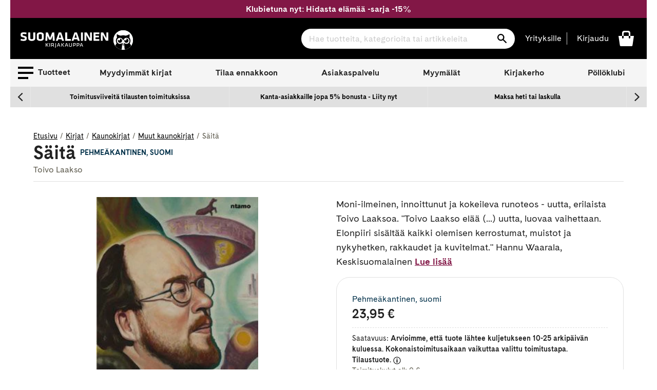

--- FILE ---
content_type: text/html; charset=utf-8
request_url: https://www.suomalainen.com/products/saita-1
body_size: 78477
content:
<!doctype html>
<!--[if IE 9]> <html class="ie9 no-js supports-no-cookies" lang="fi"> <![endif]-->
<!--[if (gt IE 9)|!(IE)]><!--> <html class="no-js supports-no-cookies" lang="fi"> <!--<![endif]-->
<head>
  <meta charset="utf-8">
  <meta http-equiv="X-UA-Compatible" content="IE=edge">
  <meta name="viewport" content="width=device-width,initial-scale=1">
  <meta name="theme-color" content="#2f2f2f">
  
    <link rel="canonical" href="https://www.suomalainen.com/products/saita-1">


  
  
  
    <link rel="shortcut icon" href="//www.suomalainen.com/cdn/shop/files/Pollo_favicon_32x32_72083608-ce43-4b31-8292-326f84a2126e_32x32.png?v=1694695833" type="image/png">
  

  
<title>Säitä

- Toivo Laakso

 - Pehmeäkantinen
&#124; Suomalainen.com</title>

  
  
  

  

  
  

  

  
    <meta name="description" content="Kirjailijan Toivo Laakso teos Säitä  saatavilla nyt tuotemuodossa Pehmeäkantinen. Tutustu tuotteeseen ja tilaa suomalainen.comista!">
  




  
<meta property="og:site_name" content="Suomalainen.com">
<meta property="og:url" content="https://www.suomalainen.com/products/saita-1">
<meta property="og:title" content="Säitä">
<meta property="og:type" content="product">
<meta property="og:description" content="Moni-ilmeinen, innoittunut ja kokeileva runoteos - uutta, erilaista Toivo Laaksoa. &quot;Toivo Laakso elää (...) uutta, luovaa vaihettaan. Elonpiiri sisältää kaikki olemisen kerrostumat, muistot ja nykyhetken, rakkaudet ja kuvitelmat.&quot; Hannu Waarala, Keskisuomalainen"><meta property="og:price:amount" content="23,95">
  <meta property="og:price:currency" content="EUR"><meta property="og:image" content="http://www.suomalainen.com/cdn/shop/files/9789522152121_1-saita_1024x1024.jpg?v=1749869665">
<meta property="og:image:secure_url" content="https://www.suomalainen.com/cdn/shop/files/9789522152121_1-saita_1024x1024.jpg?v=1749869665">

<meta name="twitter:site" content="@">
<meta name="twitter:card" content="summary_large_image">
<meta name="twitter:title" content="Säitä">
<meta name="twitter:description" content="Moni-ilmeinen, innoittunut ja kokeileva runoteos - uutta, erilaista Toivo Laaksoa. &quot;Toivo Laakso elää (...) uutta, luovaa vaihettaan. Elonpiiri sisältää kaikki olemisen kerrostumat, muistot ja nykyhetken, rakkaudet ja kuvitelmat.&quot; Hannu Waarala, Keskisuomalainen">


  <link href="//www.suomalainen.com/cdn/shop/t/66/assets/fonts.css?v=164431737569993521371715072624" rel="stylesheet" type="text/css" media="all" />
  <link href="//www.suomalainen.com/cdn/shop/t/66/assets/theme.css?v=81048745349853105621768378871" rel="stylesheet" type="text/css" media="all" />
  <link href="//www.suomalainen.com/cdn/shop/t/66/assets/background-pattern.css?v=28818718854570008771701069298" rel="stylesheet" type="text/css" media="all" />




<script>
    document.documentElement.className = document.documentElement.className.replace('no-js', 'js');

    window.theme = {
      strings: {
        addToCart: "Lisää koriin",
        soldOut: "Katso myymäläsaatavuus",
        unavailable: "Ei saatavilla",
        availabilitySoldOut: "Loppuunmyyty"
      },
      moneyFormat: "{{ amount_with_comma_separator }} €"
    };
  </script>  

  <!-- Google meta -->
  <meta name="google-site-verification" content="b5cnAsBf6HibPhzFvfPGyMEltUttYszp192tHEIGIkQ" />
  <!-- End Google meta-->

  <!-- Facebook meta -->
  <meta name="facebook-domain-verification" content="lbsqa9uwvketqah3pqvf42mq43kx1q" />
<meta name="facebook-domain-verification" content="4ntwyd6e7afjn6eu66rl0cwuitasqn" />
<meta name="facebook-domain-verification" content="6s4vkbrxotzn9kq2oswk4xh75bpt7y" />
  <!-- End Facebook meta-->
    
  

  
  
  <!--[if (gt IE 9)|!(IE)]><!--><script src="//www.suomalainen.com/cdn/shop/t/66/assets/vendor.js?v=122354125056408815661664537852" defer="defer"></script><!--<![endif]-->
 
  <!--[if lt IE 9]><script src="//www.suomalainen.com/cdn/shop/t/66/assets/vendor.js?v=122354125056408815661664537852"></script><![endif]-->

  <!--[if (gt IE 9)|!(IE)]><!--><script src="//www.suomalainen.com/cdn/shopifycloud/storefront/assets/themes_support/vendor/qrcode-3f2b403b.js" defer="defer"></script><!--<![endif]-->
  <!--[if lt IE 9]><script src="//www.suomalainen.com/cdn/shopifycloud/storefront/assets/themes_support/vendor/qrcode-3f2b403b.js"></script><![endif]-->

  <!--[if (gt IE 9)|!(IE)]><!--><script src="//www.suomalainen.com/cdn/shop/t/66/assets/theme.js?v=176175788769742556401767767642" defer="defer"></script><!--<![endif]-->
  <!--[if lt IE 9]><script src="//www.suomalainen.com/cdn/shop/t/66/assets/theme.js?v=176175788769742556401767767642"></script><![endif]-->

  <script>window.performance && window.performance.mark && window.performance.mark('shopify.content_for_header.start');</script><meta id="shopify-digital-wallet" name="shopify-digital-wallet" content="/6103728217/digital_wallets/dialog">
<link rel="alternate" type="application/json+oembed" href="https://www.suomalainen.com/products/saita-1.oembed">
<script async="async" src="/checkouts/internal/preloads.js?locale=fi-FI"></script>
<script id="shopify-features" type="application/json">{"accessToken":"f86b48930e8273a80daa359ee226c57e","betas":["rich-media-storefront-analytics"],"domain":"www.suomalainen.com","predictiveSearch":true,"shopId":6103728217,"locale":"fi"}</script>
<script>var Shopify = Shopify || {};
Shopify.shop = "suomalainen-com.myshopify.com";
Shopify.locale = "fi";
Shopify.currency = {"active":"EUR","rate":"1.0"};
Shopify.country = "FI";
Shopify.theme = {"name":"suomalainen-shopify-theme-prod\/master","id":124229156953,"schema_name":"Suomalainen - Lightspeed","schema_version":"0.1.0","theme_store_id":null,"role":"main"};
Shopify.theme.handle = "null";
Shopify.theme.style = {"id":null,"handle":null};
Shopify.cdnHost = "www.suomalainen.com/cdn";
Shopify.routes = Shopify.routes || {};
Shopify.routes.root = "/";</script>
<script type="module">!function(o){(o.Shopify=o.Shopify||{}).modules=!0}(window);</script>
<script>!function(o){function n(){var o=[];function n(){o.push(Array.prototype.slice.apply(arguments))}return n.q=o,n}var t=o.Shopify=o.Shopify||{};t.loadFeatures=n(),t.autoloadFeatures=n()}(window);</script>
<script id="shop-js-analytics" type="application/json">{"pageType":"product"}</script>
<script defer="defer" async type="module" src="//www.suomalainen.com/cdn/shopifycloud/shop-js/modules/v2/client.init-shop-cart-sync_BaVYBPKc.fi.esm.js"></script>
<script defer="defer" async type="module" src="//www.suomalainen.com/cdn/shopifycloud/shop-js/modules/v2/chunk.common_CTbb0h5t.esm.js"></script>
<script defer="defer" async type="module" src="//www.suomalainen.com/cdn/shopifycloud/shop-js/modules/v2/chunk.modal_DUS8DR4E.esm.js"></script>
<script type="module">
  await import("//www.suomalainen.com/cdn/shopifycloud/shop-js/modules/v2/client.init-shop-cart-sync_BaVYBPKc.fi.esm.js");
await import("//www.suomalainen.com/cdn/shopifycloud/shop-js/modules/v2/chunk.common_CTbb0h5t.esm.js");
await import("//www.suomalainen.com/cdn/shopifycloud/shop-js/modules/v2/chunk.modal_DUS8DR4E.esm.js");

  window.Shopify.SignInWithShop?.initShopCartSync?.({"fedCMEnabled":true,"windoidEnabled":true});

</script>
<script>(function() {
  var isLoaded = false;
  function asyncLoad() {
    if (isLoaded) return;
    isLoaded = true;
    var urls = ["https:\/\/cdn.nfcube.com\/instafeed-852e8dc3a883cdd8f5ac3318973b1dfb.js?shop=suomalainen-com.myshopify.com"];
    for (var i = 0; i < urls.length; i++) {
      var s = document.createElement('script');
      s.type = 'text/javascript';
      s.async = true;
      s.src = urls[i];
      var x = document.getElementsByTagName('script')[0];
      x.parentNode.insertBefore(s, x);
    }
  };
  if(window.attachEvent) {
    window.attachEvent('onload', asyncLoad);
  } else {
    window.addEventListener('load', asyncLoad, false);
  }
})();</script>
<script id="__st">var __st={"a":6103728217,"offset":7200,"reqid":"ea883275-9f2b-4a9e-8e40-37da663bb97e-1769215566","pageurl":"www.suomalainen.com\/products\/saita-1","u":"4e75cebd42b7","p":"product","rtyp":"product","rid":2039728701529};</script>
<script>window.ShopifyPaypalV4VisibilityTracking = true;</script>
<script id="captcha-bootstrap">!function(){'use strict';const t='contact',e='account',n='new_comment',o=[[t,t],['blogs',n],['comments',n],[t,'customer']],c=[[e,'customer_login'],[e,'guest_login'],[e,'recover_customer_password'],[e,'create_customer']],r=t=>t.map((([t,e])=>`form[action*='/${t}']:not([data-nocaptcha='true']) input[name='form_type'][value='${e}']`)).join(','),a=t=>()=>t?[...document.querySelectorAll(t)].map((t=>t.form)):[];function s(){const t=[...o],e=r(t);return a(e)}const i='password',u='form_key',d=['recaptcha-v3-token','g-recaptcha-response','h-captcha-response',i],f=()=>{try{return window.sessionStorage}catch{return}},m='__shopify_v',_=t=>t.elements[u];function p(t,e,n=!1){try{const o=window.sessionStorage,c=JSON.parse(o.getItem(e)),{data:r}=function(t){const{data:e,action:n}=t;return t[m]||n?{data:e,action:n}:{data:t,action:n}}(c);for(const[e,n]of Object.entries(r))t.elements[e]&&(t.elements[e].value=n);n&&o.removeItem(e)}catch(o){console.error('form repopulation failed',{error:o})}}const l='form_type',E='cptcha';function T(t){t.dataset[E]=!0}const w=window,h=w.document,L='Shopify',v='ce_forms',y='captcha';let A=!1;((t,e)=>{const n=(g='f06e6c50-85a8-45c8-87d0-21a2b65856fe',I='https://cdn.shopify.com/shopifycloud/storefront-forms-hcaptcha/ce_storefront_forms_captcha_hcaptcha.v1.5.2.iife.js',D={infoText:'hCaptchan suojaama',privacyText:'Tietosuoja',termsText:'Ehdot'},(t,e,n)=>{const o=w[L][v],c=o.bindForm;if(c)return c(t,g,e,D).then(n);var r;o.q.push([[t,g,e,D],n]),r=I,A||(h.body.append(Object.assign(h.createElement('script'),{id:'captcha-provider',async:!0,src:r})),A=!0)});var g,I,D;w[L]=w[L]||{},w[L][v]=w[L][v]||{},w[L][v].q=[],w[L][y]=w[L][y]||{},w[L][y].protect=function(t,e){n(t,void 0,e),T(t)},Object.freeze(w[L][y]),function(t,e,n,w,h,L){const[v,y,A,g]=function(t,e,n){const i=e?o:[],u=t?c:[],d=[...i,...u],f=r(d),m=r(i),_=r(d.filter((([t,e])=>n.includes(e))));return[a(f),a(m),a(_),s()]}(w,h,L),I=t=>{const e=t.target;return e instanceof HTMLFormElement?e:e&&e.form},D=t=>v().includes(t);t.addEventListener('submit',(t=>{const e=I(t);if(!e)return;const n=D(e)&&!e.dataset.hcaptchaBound&&!e.dataset.recaptchaBound,o=_(e),c=g().includes(e)&&(!o||!o.value);(n||c)&&t.preventDefault(),c&&!n&&(function(t){try{if(!f())return;!function(t){const e=f();if(!e)return;const n=_(t);if(!n)return;const o=n.value;o&&e.removeItem(o)}(t);const e=Array.from(Array(32),(()=>Math.random().toString(36)[2])).join('');!function(t,e){_(t)||t.append(Object.assign(document.createElement('input'),{type:'hidden',name:u})),t.elements[u].value=e}(t,e),function(t,e){const n=f();if(!n)return;const o=[...t.querySelectorAll(`input[type='${i}']`)].map((({name:t})=>t)),c=[...d,...o],r={};for(const[a,s]of new FormData(t).entries())c.includes(a)||(r[a]=s);n.setItem(e,JSON.stringify({[m]:1,action:t.action,data:r}))}(t,e)}catch(e){console.error('failed to persist form',e)}}(e),e.submit())}));const S=(t,e)=>{t&&!t.dataset[E]&&(n(t,e.some((e=>e===t))),T(t))};for(const o of['focusin','change'])t.addEventListener(o,(t=>{const e=I(t);D(e)&&S(e,y())}));const B=e.get('form_key'),M=e.get(l),P=B&&M;t.addEventListener('DOMContentLoaded',(()=>{const t=y();if(P)for(const e of t)e.elements[l].value===M&&p(e,B);[...new Set([...A(),...v().filter((t=>'true'===t.dataset.shopifyCaptcha))])].forEach((e=>S(e,t)))}))}(h,new URLSearchParams(w.location.search),n,t,e,['guest_login'])})(!0,!0)}();</script>
<script integrity="sha256-4kQ18oKyAcykRKYeNunJcIwy7WH5gtpwJnB7kiuLZ1E=" data-source-attribution="shopify.loadfeatures" defer="defer" src="//www.suomalainen.com/cdn/shopifycloud/storefront/assets/storefront/load_feature-a0a9edcb.js" crossorigin="anonymous"></script>
<script data-source-attribution="shopify.dynamic_checkout.dynamic.init">var Shopify=Shopify||{};Shopify.PaymentButton=Shopify.PaymentButton||{isStorefrontPortableWallets:!0,init:function(){window.Shopify.PaymentButton.init=function(){};var t=document.createElement("script");t.src="https://www.suomalainen.com/cdn/shopifycloud/portable-wallets/latest/portable-wallets.fi.js",t.type="module",document.head.appendChild(t)}};
</script>
<script data-source-attribution="shopify.dynamic_checkout.buyer_consent">
  function portableWalletsHideBuyerConsent(e){var t=document.getElementById("shopify-buyer-consent"),n=document.getElementById("shopify-subscription-policy-button");t&&n&&(t.classList.add("hidden"),t.setAttribute("aria-hidden","true"),n.removeEventListener("click",e))}function portableWalletsShowBuyerConsent(e){var t=document.getElementById("shopify-buyer-consent"),n=document.getElementById("shopify-subscription-policy-button");t&&n&&(t.classList.remove("hidden"),t.removeAttribute("aria-hidden"),n.addEventListener("click",e))}window.Shopify?.PaymentButton&&(window.Shopify.PaymentButton.hideBuyerConsent=portableWalletsHideBuyerConsent,window.Shopify.PaymentButton.showBuyerConsent=portableWalletsShowBuyerConsent);
</script>
<script data-source-attribution="shopify.dynamic_checkout.cart.bootstrap">document.addEventListener("DOMContentLoaded",(function(){function t(){return document.querySelector("shopify-accelerated-checkout-cart, shopify-accelerated-checkout")}if(t())Shopify.PaymentButton.init();else{new MutationObserver((function(e,n){t()&&(Shopify.PaymentButton.init(),n.disconnect())})).observe(document.body,{childList:!0,subtree:!0})}}));
</script>

<script>window.performance && window.performance.mark && window.performance.mark('shopify.content_for_header.end');</script>
 
  
  

  
  
    <script type="text/javascript">(function e(){var e=document.createElement("script");e.type="text/javascript",e.async=true,e.src="//staticw2.yotpo.com/rYBUe6ywWjFcBOwubpoim1q7iv4fuR9lOKzE8EK3/widget.js?preventCookies=true";var t=document.getElementsByTagName("script")[0];t.parentNode.insertBefore(e,t)})();</script>
  

  <!-- Cookie Information Script  https://cookieinformation.com/ -->
  
     
<script>
var cookie_script = document.createElement('script');
cookie_script.setAttribute('src','https://policy.app.cookieinformation.com/uc.js');
cookie_script.setAttribute('data-culture', 'FI');
cookie_script.setAttribute('data-gcm-version', '2.0');
cookie_script.id = 'CookieConsent';
document.head.appendChild(cookie_script);

function cookieInformationConsentEvent() {
  window.addEventListener('CookieInformationConsentGiven', function (event) {
      window.Shopify.customerPrivacy.setTrackingConsent({
          "preferences": CookieInformation.getConsentGivenFor('cookie_cat_functional'),
          "analytics": CookieInformation.getConsentGivenFor('cookie_cat_statistic'),
          "marketing": CookieInformation.getConsentGivenFor('cookie_cat_marketing')
      }, function(e){});
  }, false);
}

function loadShopifyTrackingApi() {
  window.Shopify.loadFeatures([
    {
      name: 'consent-tracking-api',
      version: '0.1',
    }
  ],
  function(error) {
    if (error) {
      throw error;
    }
    cookieInformationConsentEvent();
  });
}

function checkShopify() {
  let checks = 0;
  const intervalId = setInterval(function () {
    if (typeof Shopify !== 'undefined') {
      clearInterval(intervalId);
      loadShopifyTrackingApi();
    } else {
      checks++;
      if (checks >= 20) {
        clearInterval(intervalId);
      }
    }
  }, 100);
}
checkShopify();</script>
  
  <!-- /Cookie Information Script -->

  <script id="all-collections-to-json" type="application/json">
    [{
      "handle": "3d-palapelit",
      "title": "3D palapelit"
    },{
      "handle": "3doodler-3d-kynat",
      "title": "3Doodler 3D-kynät"
    },{
      "handle": "aarikka-tuotteet",
      "title": "Aarikka"
    },{
      "handle": "aasiaan",
      "title": "Aasia-kirjat"
    },{
      "handle": "aforismit",
      "title": "Aforismit"
    },{
      "handle": "afrikkaan",
      "title": "Afrikka-kirjat"
    },{
      "handle": "aikuisten-varityskirjat",
      "title": "Aikuisten värityskirjat ja värikynät"
    },{
      "handle": "aivojen-ja-muistin-toiminta",
      "title": "Aivojen ja muistin toiminta"
    },{
      "handle": "ajankohtaista-nyt",
      "title": "Ajankohtaiset kirjat"
    },{
      "handle": "ajanvietetta-lapsille",
      "title": "Ajanvietettä lapsille"
    },{
      "handle": "akryylimaalaus",
      "title": "Akryylimaalaus"
    },{
      "handle": "akvarellimaalaus",
      "title": "Akvarellimaalaus"
    },{
      "handle": "alakoululaiselle",
      "title": "Alakoululaiselle"
    },{
      "handle": "ale",
      "title": "Ale"
    },{
      "handle": "alkoholimusteet",
      "title": "Alkoholimusteet"
    },{
      "handle": "aloituspakkauksia-luovaan-tekemiseen",
      "title": "Aloituspakkaukset askarteluun ja käsitöihin"
    },{
      "handle": "arjen-pelastajat",
      "title": "Arjen pelastajat"
    },{
      "handle": "arkistointitarvikkeet",
      "title": "Arkistointitarvikkeet"
    },{
      "handle": "asiakkaiden-suosikit",
      "title": "Asiakkaiden suosikit"
    },{
      "handle": "askartele-heijastavaa",
      "title": "Askartele heijastavaa"
    },{
      "handle": "askartelu",
      "title": "Askartelu"
    },{
      "handle": "askartelu-ja-taide",
      "title": "Askartelu ja taide"
    },{
      "handle": "askartelukirjat",
      "title": "Askartelukirjat"
    },{
      "handle": "askartelukuviot-tekstit",
      "title": "Askartelukuviot ja koristetekstit"
    },{
      "handle": "askartelumassat",
      "title": "Askartelumassat"
    },{
      "handle": "askartelupaperit",
      "title": "Askartelupaperit"
    },{
      "handle": "askartelutarrat",
      "title": "Askartelutarrat"
    },{
      "handle": "askartelutarvikkeet",
      "title": "Askartelutarvikkeet"
    },{
      "handle": "askartelutyovalineet-ja-maalit",
      "title": "Askartelutyövälineet ja maalit"
    },{
      "handle": "askarteluvarit-ja-tussit",
      "title": "Askarteluvärit ja -tussit"
    },{
      "handle": "atenan-uutuudet",
      "title": "Atenan uutuudet"
    },{
      "handle": "aurinkolasit",
      "title": "Aurinkolasit"
    },{
      "handle": "aurinkolasit-lukulasit-ja-suurennuslasit",
      "title": "Aurinkolasit, lukulasit ja suurennuslasit"
    },{
      "handle": "avartavaa-historiaa-ja-sotakirjallisuutta",
      "title": "Avartavaa historiaa ja sotakirjallisuutta"
    },{
      "handle": "avaruus-kirjat",
      "title": "Avaruus-kirjat"
    },{
      "handle": "beach-reads",
      "title": "Beach Reads"
    },{
      "handle": "bestsellers-in-english",
      "title": "Bestsellers in English"
    },{
      "handle": "bigso",
      "title": "Bigso think inside the box"
    },{
      "handle": "booktok-kirjat",
      "title": "Booktok-kirjat"
    },{
      "handle": "bruynzeel-kynat-ja-piirustustarvikkeet",
      "title": "Bruynzeel kynät ja piirustustarvikkeet"
    },{
      "handle": "bujoilu-ja-kalenterituunaus",
      "title": "Bujoilu ja kalenterituunaus"
    },{
      "handle": "caran-dache-taide-ja-kirjoitusvalineet",
      "title": "Caran d'Ache taide- ja kirjoitusvälineet"
    },{
      "handle": "casio",
      "title": "Casio"
    },{
      "handle": "aanikirjat-cdlla",
      "title": "CD äänikirjat"
    },{
      "handle": "chillys-juomapullot",
      "title": "Chilly's juomapullot"
    },{
      "handle": "chunky-langat",
      "title": "Chunky langat"
    },{
      "handle": "copic-tussit-ja-tussipaperit",
      "title": "Copic huopakynät"
    },{
      "handle": "cosy-crime-kevytta-jannitysta",
      "title": "Cosy crime - kevyttä jännitystä"
    },{
      "handle": "cozy-coloring-varityskirjat",
      "title": "Cozy coloring-värityskirjat"
    },{
      "handle": "dark-romance-kirjat",
      "title": "Dark Romance -kirjat"
    },{
      "handle": "derwent",
      "title": "Derwent"
    },{
      "handle": "design-letters",
      "title": "Design Letters"
    },{
      "handle": "digioppikirjat",
      "title": "Digioppikirjat"
    },{
      "handle": "dinosauruksia-kirjoja-ja-muita-dinotuotteita",
      "title": "Dinosaurus -kirjat ja muut dinotuotteet"
    },{
      "handle": "disney",
      "title": "Disney-tuotteet"
    },{
      "handle": "diy-tuunaa-ja-tee-itse",
      "title": "DIY - Tuunaa ja tee itse"
    },{
      "handle": "tee-itse-joulukalenteri",
      "title": "DIY joulukalenteri"
    },{
      "handle": "diy-lahjat",
      "title": "DIY lahjat"
    },{
      "handle": "e-kirjat",
      "title": "E-kirjat"
    },{
      "handle": "e-kirjat-elamakerrat-muistelmat",
      "title": "E-kirjat elämäkerrat, muistelmat"
    },{
      "handle": "e-kirjat-fantasia",
      "title": "E-kirjat fantasia"
    },{
      "handle": "e-kirjat-historia",
      "title": "E-kirjat historia"
    },{
      "handle": "e-kirjat-historialliset-romaanit",
      "title": "E-kirjat historialliset romaanit"
    },{
      "handle": "e-kirjat-huumori",
      "title": "E-kirjat huumori"
    },{
      "handle": "e-kirjat-ja-aanikirjat",
      "title": "E-kirjat ja äänikirjat"
    },{
      "handle": "e-kirjat-jannitys",
      "title": "E-kirjat jännitys"
    },{
      "handle": "e-kirjat-kauhukirjallisuus",
      "title": "E-kirjat kauhukirjallisuus"
    },{
      "handle": "e-kirjat-musiikki",
      "title": "E-kirjat musiikki"
    },{
      "handle": "e-kirjat-nykykirjallisuus",
      "title": "E-kirjat nykykirjallisuus"
    },{
      "handle": "e-kirjat-populaaripsykologia",
      "title": "E-kirjat populääripsykologia"
    },{
      "handle": "e-kirjat-scifi",
      "title": "E-kirjat scifi"
    },{
      "handle": "e-kirjat-selfhelp-henkinen-kasvu",
      "title": "E-kirjat selfhelp, henkinen kasvu"
    },{
      "handle": "e-kirjat-sotakirjallisuus",
      "title": "E-kirjat sotakirjallisuus"
    },{
      "handle": "e-kirjat-tositarinat",
      "title": "E-kirjat tositarinat"
    },{
      "handle": "e-kirjat-truecrime",
      "title": "E-kirjat truecrime"
    },{
      "handle": "e-kirjat-viihde",
      "title": "E-kirjat viihde"
    },{
      "handle": "e-kirjat-yhteiskunta-ja-kulttuuri",
      "title": "E-kirjat yhteiskunta ja kulttuuri"
    },{
      "handle": "e-kirjat-kaunokirjallisuus",
      "title": "E-kirjat, kaunokirjallisuus"
    },{
      "handle": "e-kirjat-lasten-ja-nuorten-kirjallisuus",
      "title": "E-kirjat, lasten ja nuorten kirjallisuus"
    },{
      "handle": "e-kirjat-tietokirjallisuus",
      "title": "E-kirjat, tietokirjallisuus"
    },{
      "handle": "ebba-masalin-tuotteet",
      "title": "Ebba Masalin -tuotteet"
    },{
      "handle": "ecoline-tussit",
      "title": "Ecoline tussit"
    },{
      "handle": "edullista-puuhaa-lapsille",
      "title": "Edullista puuhaa lapsille"
    },{
      "handle": "eezybeezy-kengannauhat",
      "title": "EEZYBEEZY kengännauhat"
    },{
      "handle": "ella-ja-kaverit-sarja",
      "title": "Ella ja kaverit - sarja"
    },{
      "handle": "elainkirjat",
      "title": "Eläinkirjat"
    },{
      "handle": "elamakerrat-ja-muistelmat",
      "title": "Elämäkerrat ja muistelmat"
    },{
      "handle": "elamanhallinta-ja-henkinen-kasvu",
      "title": "Elämänhallinta ja henkinen kasvu"
    },{
      "handle": "elamaa-keskitysleirilla",
      "title": "Elämää keskitysleirillä"
    },{
      "handle": "elamaa-suuremmat-elamankerrat",
      "title": "Elämää suuremmat elämäkerrat"
    },{
      "handle": "englannikieliset-nuorten-romaanit",
      "title": "Englannikieliset nuorten romaanit"
    },{
      "handle": "englanninkielinen-fantasiakirjallisuus",
      "title": "Englanninkielinen fantasiakirjallisuus"
    },{
      "handle": "englanninkielinen-historiallinen-kaunokirjallisuus",
      "title": "Englanninkielinen historiallinen kaunokirjallisuus"
    },{
      "handle": "englanninkielinen-huumori",
      "title": "Englanninkielinen huumori"
    },{
      "handle": "englanninkielinen-jannitys",
      "title": "Englanninkielinen jännitys"
    },{
      "handle": "englanninkielinen-kauhu",
      "title": "Englanninkielinen kauhu"
    },{
      "handle": "englanninkielinen-nykykirjallisuus",
      "title": "Englanninkielinen nykykirjallisuus"
    },{
      "handle": "englanninkielinen-runous",
      "title": "Englanninkielinen runous"
    },{
      "handle": "englanninkielinen-scifi",
      "title": "Englanninkielinen scifi"
    },{
      "handle": "englanninkielinen-viihdekirjallisuus",
      "title": "Englanninkielinen viihdekirjallisuus"
    },{
      "handle": "englanninkieliset-filosofian-ja-psykologian-kirjat",
      "title": "Englanninkieliset filosofian ja psykologian kirjat"
    },{
      "handle": "englanninkieliset-harrastekirjat",
      "title": "Englanninkieliset harrastekirjat"
    },{
      "handle": "englanninkieliset-historiakirjat-ja-muistelmakirjat",
      "title": "Englanninkieliset historiakirjat ja muistelmakirjat"
    },{
      "handle": "englanninkieliset-keittokirjat",
      "title": "Englanninkieliset keittokirjat"
    },{
      "handle": "englanninkieliset-sanakirjat-ja-muut-yleiset-tietokirjat",
      "title": "Englanninkieliset kielten oppikirjat, sanakirjat ja muut yleiset tietokirjat"
    },{
      "handle": "englanninkieliset-kirjat",
      "title": "Englanninkieliset kirjat"
    },{
      "handle": "englanninkieliset-lasten-ja-nuorten-romaanit",
      "title": "Englanninkieliset lasten ja nuorten romaanit"
    },{
      "handle": "englanninkieliset-lasten-ja-nuorten-tietokirjat",
      "title": "Englanninkieliset lasten ja nuorten tietokirjat"
    },{
      "handle": "englanninkieliset-lasten-kuvakirjat",
      "title": "Englanninkieliset lasten kuvakirjat"
    },{
      "handle": "ulkomaiset-lasten-ja-nuorten-kirjat",
      "title": "Englanninkieliset lasten- ja nuortenkirjat"
    },{
      "handle": "englanninkieliset-luontokirjat",
      "title": "Englanninkieliset luontokirjat, matematiikankirjat, fysiikankirjat ja kemiankirjat"
    },{
      "handle": "englanninkieliset-matkailukirjat",
      "title": "Englanninkieliset matkailukirjat"
    },{
      "handle": "englanninkieliset-romaanit-runot-ja-sarjakuvat",
      "title": "Englanninkieliset romaanit, runot ja sarjakuvat"
    },{
      "handle": "englanninkieliset-sarjakuvat",
      "title": "Englanninkieliset sarjakuvat"
    },{
      "handle": "englanninkieliset-taidekirjat-ja-musiikkikirjat",
      "title": "Englanninkieliset taidekirjat ja musiikkikirjat"
    },{
      "handle": "englanninkieliset-talouskirjat-it-kirjat-yhteiskuntakirjat",
      "title": "Englanninkieliset talouskirjat, it-kirjat, yhteiskuntakirjat"
    },{
      "handle": "englanninkieliset-terveyskirjat",
      "title": "Englanninkieliset terveyskirjat"
    },{
      "handle": "englantiin",
      "title": "Englanti-kirjat"
    },{
      "handle": "ensipalapelit",
      "title": "Ensipalapelit"
    },{
      "handle": "erikoiserat",
      "title": "Erikoiserät VAIN meiltä tuotteet"
    },{
      "handle": "erikoispainokset",
      "title": "Erikoispainokset"
    },{
      "handle": "erityisherkkaa",
      "title": "Erityisherkkyys-kirjat"
    },{
      "handle": "esiteini-ikaiselle",
      "title": "Esiteini-ikäiselle"
    },{
      "handle": "faber-castell",
      "title": "Faber-Castell"
    },{
      "handle": "fanni-ja-miu-tunnetaitosarja",
      "title": "Fanni ja Miu tunnetaitosarja"
    },{
      "handle": "fantasiakirjallisuus",
      "title": "Fantasiakirjallisuus"
    },{
      "handle": "fantasiapokkarit",
      "title": "Fantasiapokkarit"
    },{
      "handle": "paperbacks-in-english",
      "title": "Fiction Paperbacks in English"
    },{
      "handle": "fimo",
      "title": "Fimo"
    },{
      "handle": "fingerpori",
      "title": "Fingerpori"
    },{
      "handle": "finlandia-voittajat-2024",
      "title": "Finlandia voittajat 2024"
    },{
      "handle": "finlandia-voittajat-2025",
      "title": "Finlandia voittajat 2025"
    },{
      "handle": "finlandia-voittajat-2026",
      "title": "Finlandia voittajat 2026"
    },{
      "handle": "finlayson",
      "title": "Finlayson"
    },{
      "handle": "finnish-nightmares",
      "title": "Finnish Nightmares"
    },{
      "handle": "fiskars-tuotteet",
      "title": "Fiskars"
    },{
      "handle": "fjallraven",
      "title": "Fjällräven"
    },{
      "handle": "for-catlovers",
      "title": "For the Catlovers"
    },{
      "handle": "for-doglovers",
      "title": "For the Doglovers"
    },{
      "handle": "frixionit",
      "title": "Frixion pyyhittävät kynät"
    },{
      "handle": "frozen",
      "title": "Frozen -kirjat ja tuotteet"
    },{
      "handle": "geelikynat-kuitukarkikynat-ja-mustekynat",
      "title": "Geelikynät, kuitukärkikynät ja mustekynät"
    },{
      "handle": "geoetsivat-sarja",
      "title": "Geoetsivät - sarja"
    },{
      "handle": "globe-hope",
      "title": "Globe Hope"
    },{
      "handle": "guassimaalaus",
      "title": "Guassimaalaus"
    },{
      "handle": "hakemistot",
      "title": "Hakemistot"
    },{
      "handle": "halloween",
      "title": "Halloween"
    },{
      "handle": "halloween-askartelu",
      "title": "Halloweenaskartelu"
    },{
      "handle": "happy-socks",
      "title": "Happy Socks sukat"
    },{
      "handle": "harrastekirjat",
      "title": "Harrastekirjat"
    },{
      "handle": "harry-potter",
      "title": "Harry Potter - kirjat ja tuotteet"
    },{
      "handle": "hartsivalmisteet",
      "title": "Hartsivalmisteet"
    },{
      "handle": "heijastimet",
      "title": "Heijastimet"
    },{
      "handle": "heinahattu-ja-vilttitossu",
      "title": "Heinähattu ja Vilttitossu"
    },{
      "handle": "helmi-ja-korutyooppaat",
      "title": "Helmi- ja korutyöoppaat"
    },{
      "handle": "lukemaan-opetteleville-ja-harjoitteleville",
      "title": "Helppolukuiset kirjat lapsille"
    },{
      "handle": "hengelliset-kirjat-ja-teologia",
      "title": "Hengelliset kirjat ja teologia"
    },{
      "handle": "henkilokuntamme-suosittelee",
      "title": "Henkilökuntamme suosittelee"
    },{
      "handle": "herra-hakkarainen-tuotteet",
      "title": "Herra Hakkarainen - tuotteet"
    },{
      "handle": "herschel",
      "title": "Herschel"
    },{
      "handle": "herschel-reput",
      "title": "Herschel-reput"
    },{
      "handle": "hidasta-elamaa",
      "title": "Hidasta elämää"
    },{
      "handle": "historiakirjat",
      "title": "Historiakirjat ja sotakirjat"
    },{
      "handle": "historialliset-pokkarit",
      "title": "Historialliset pokkarit"
    },{
      "handle": "historialliset-romaanit",
      "title": "Historialliset romaanit"
    },{
      "handle": "huivit-sukat-ja-asusteet",
      "title": "Huivit, sukat ja asusteet"
    },{
      "handle": "huopakynat-tussit-ja-merkkauskynat",
      "title": "Huopakynät, tussit ja merkkauskynät"
    },{
      "handle": "huumori-ja-sarjakuvat",
      "title": "Huumori ja sarjakuvat"
    },{
      "handle": "huumorikirjat-ja-vitsikirjat",
      "title": "Huumorikirjat ja vitsikirjat"
    },{
      "handle": "huumorilahjat",
      "title": "Huumorilahjat"
    },{
      "handle": "huumoripokkarit",
      "title": "Huumoripokkarit"
    },{
      "handle": "hygge-viihdy-kotonasi",
      "title": "Hygge - Viihdy kotonasi"
    },{
      "handle": "hyvinvoinnin-lahjat",
      "title": "Hyvinvoinnin lahjat"
    },{
      "handle": "hyvinvointi",
      "title": "Hyvinvointi"
    },{
      "handle": "hyvinvointikirjat",
      "title": "Hyvinvointikirjat"
    },{
      "handle": "hyva-olo-ajankohtaiset-hyvinvointikirjat",
      "title": "Hyvä olo - ajankohtaiset hyvinvointikirjat"
    },{
      "handle": "haalahjat",
      "title": "Häälahjat"
    },{
      "handle": "haat",
      "title": "Häät"
    },{
      "handle": "ihmisoikeudet-ja-tasa-arvokirjat",
      "title": "Ihmisoikeudet ja tasa-arvokirjat"
    },{
      "handle": "iittala",
      "title": "Iittala"
    },{
      "handle": "ikaantyminen-ja-vanheneminen",
      "title": "Ikääntyminen ja vanheneminen -kirjat"
    },{
      "handle": "ilmastonmuutos-ja-ymparistomme",
      "title": "Ilmastonmuutos ja ympäristömme"
    },{
      "handle": "innostu-uudesta",
      "title": "Innostu uudesta"
    },{
      "handle": "instax",
      "title": "Instax"
    },{
      "handle": "islantiin",
      "title": "Islanti-kirjat"
    },{
      "handle": "isamies",
      "title": "Isämies -kirjasarja"
    },{
      "handle": "italiaan",
      "title": "Italia-kirjat"
    },{
      "handle": "izipizi-aurinkolasit",
      "title": "Izipizi aurinkolasit"
    },{
      "handle": "primeco-askartelutuotteet",
      "title": "J. K. Primeco askartelutuotteet"
    },{
      "handle": "jalkapallokirjat",
      "title": "Jalkapallokirjat"
    },{
      "handle": "japani",
      "title": "Japani-kirjat"
    },{
      "handle": "joogakirjat",
      "title": "Joogakirjat"
    },{
      "handle": "joulun-askartelutarvikkeet",
      "title": "Jouluaskartelu"
    },{
      "handle": "kohti-joulua",
      "title": "Joulukalenterit ja joulukirjat"
    },{
      "handle": "joulukoristeet-ja-jouluherkut",
      "title": "Joulukoristeet ja jouluherkut"
    },{
      "handle": "joulukortit-ja-paketointi",
      "title": "Joulukortit ja paketointi"
    },{
      "handle": "juhlan-aika",
      "title": "Juhlasuunnittelu-kirjat"
    },{
      "handle": "juhlatarvikkeet",
      "title": "Juhlatarvikkeet"
    },{
      "handle": "julisteet-ja-teemapakat",
      "title": "Julisteet ja teemapakat"
    },{
      "handle": "jannityskirjat-ja-dekkarit",
      "title": "Jännityskirjat ja dekkarit"
    },{
      "handle": "jannityspokkarit",
      "title": "Jännityspokkarit"
    },{
      "handle": "jarjestelmakalenterit-ja-tarvikkeet",
      "title": "Järjestelmäkalenterit ja tarvikkeet"
    },{
      "handle": "jasenlehden-butiikki",
      "title": "Jäsenlehden Butiikki"
    },{
      "handle": "jasenlehden-kirjavalikoima",
      "title": "Jäsenlehden kirjavalikoima"
    },{
      "handle": "jaakiekkokirjat",
      "title": "Jääkiekkokirjat"
    },{
      "handle": "k-pop-tuotteet",
      "title": "K-pop -tuotteet"
    },{
      "handle": "kaikkea-kesaan",
      "title": "Kaikkea kesään"
    },{
      "handle": "kaikki-pelit",
      "title": "Kaikki pelit"
    },{
      "handle": "kajo-heijastimet",
      "title": "Kajo heijastimet"
    },{
      "handle": "kalastusoppaat-ja-kartat-veneilyyn",
      "title": "Kalastusoppaat ja kartat veneilyyn"
    },{
      "handle": "kalenterit",
      "title": "Kalenterit"
    },{
      "handle": "kalligrafia-ja-tekstaus",
      "title": "Kalligrafia ja tekstaus"
    },{
      "handle": "kangasvarit-ja-tekstiilituunaus",
      "title": "Kangasvärit ja tekstiilitussit"
    },{
      "handle": "kansiot-ja-mapit",
      "title": "Kansiot ja mapit"
    },{
      "handle": "kansiot-ja-sailytys",
      "title": "Kansiot ja säilytys"
    },{
      "handle": "karsein-viikko-ikina-kirjasarja",
      "title": "Karsein viikko ikinä -kirjasarja"
    },{
      "handle": "kartat-kielet-ja-matkailu",
      "title": "Kartat, kielet ja matkailu"
    },{
      "handle": "kartongit",
      "title": "Kartongit"
    },{
      "handle": "karttapallot",
      "title": "Karttapallot"
    },{
      "handle": "kasvikirjat",
      "title": "Kasvikirjat"
    },{
      "handle": "kauhukirjallisuus",
      "title": "Kauhukirjallisuus"
    },{
      "handle": "kaikkea-kaunista",
      "title": "Kauneimmat lahjaideat"
    },{
      "handle": "kauneudenhoito-ja-terveystuotteet",
      "title": "Kauneudenhoito"
    },{
      "handle": "kaunokirjallisuuden-finlandia-palkintoehdokkaat",
      "title": "Kaunokirjallisuuden Finlandia-palkintoehdokkaat 2024"
    },{
      "handle": "kaunokirjallisuuden-finlandia-palkintoehdokkaat-2025",
      "title": "Kaunokirjallisuuden Finlandia-palkintoehdokkaat 2025"
    },{
      "handle": "kaunokirjallisuus",
      "title": "Kaunokirjallisuus"
    },{
      "handle": "kaweco",
      "title": "Kaweco"
    },{
      "handle": "kehita-itseasi",
      "title": "Kehitä itseäsi"
    },{
      "handle": "keittokirjat",
      "title": "Keittokirjat"
    },{
      "handle": "keittokirjat-ja-sisustus",
      "title": "Keittokirjat ja sisustus"
    },{
      "handle": "keltainen-kirjasto",
      "title": "Keltainen kirjasto"
    },{
      "handle": "kepler62-sarja",
      "title": "Kepler62 -sarja"
    },{
      "handle": "keramiikkaoppaat",
      "title": "Keramiikkaoppaat, savityöoppaat, lasityöt"
    },{
      "handle": "kesalaukku",
      "title": "Kesälaukut ja -asusteet"
    },{
      "handle": "kiehtovimmat-tarinat",
      "title": "Kiehtovimmat tarinat"
    },{
      "handle": "kielten-opiskelu",
      "title": "Kielten opiskelu"
    },{
      "handle": "kirjailija-agatha-christie",
      "title": "Kirjailija Agatha Christie"
    },{
      "handle": "alex-schulman-kirjat",
      "title": "Kirjailija Alex Schulman"
    },{
      "handle": "kirjailija-alice-oseman",
      "title": "Kirjailija Alice Oseman"
    },{
      "handle": "kirjailija-ana-huang",
      "title": "Kirjailija Ana Huang"
    },{
      "handle": "kirjailija-anna-jansson",
      "title": "Kirjailija Anna Jansson"
    },{
      "handle": "kirjailija-anna-todd",
      "title": "Kirjailija Anna Todd"
    },{
      "handle": "kirjailija-anna-leena-harkonen",
      "title": "Kirjailija Anna-Leena Härkönen"
    },{
      "handle": "kirjailija-anneli-kivela",
      "title": "Kirjailija Anneli Kivelä"
    },{
      "handle": "kirjailija-anni-kytomaki",
      "title": "Kirjailija Anni Kytömäki"
    },{
      "handle": "kirjailija-antti-heikkila",
      "title": "Kirjailija Antti Heikkilä"
    },{
      "handle": "kirjailija-antti-tuomainen",
      "title": "Kirjailija Antti Tuomainen"
    },{
      "handle": "kirjailija-antti-tuuri",
      "title": "Kirjailija Antti Tuuri"
    },{
      "handle": "anu-joenpolvi-kirjat",
      "title": "Kirjailija Anu Joenpolvi"
    },{
      "handle": "kirjailija-arne-dahl",
      "title": "Kirjailija Arne Dahl"
    },{
      "handle": "kirjailija-arto-paasilinna",
      "title": "Kirjailija Arto Paasilinna"
    },{
      "handle": "arttu-tuominen-kirjat",
      "title": "Kirjailija Arttu Tuominen"
    },{
      "handle": "kirjailija-astrid-lindgren",
      "title": "Kirjailija Astrid Lindgren"
    },{
      "handle": "kirjailija-c-j-sansom",
      "title": "Kirjailija C.J. Sansom"
    },{
      "handle": "kirjailija-camilla-grebe",
      "title": "Kirjailija Camilla Grebe"
    },{
      "handle": "kirjailija-camilla-lackberg",
      "title": "Kirjailija Camilla Läckberg"
    },{
      "handle": "charles-dickens-kirjat",
      "title": "Kirjailija Charles Dickens"
    },{
      "handle": "kirjailija-chris-carter",
      "title": "Kirjailija Chris Carter"
    },{
      "handle": "kirjailija-clare-mackintosh",
      "title": "Kirjailija Clare Mackintosh"
    },{
      "handle": "colleen-hoover-kirjat",
      "title": "Kirjailija Colleen Hoover"
    },{
      "handle": "colson-whitehead-kirjat",
      "title": "Kirjailija Colson Whitehead"
    },{
      "handle": "kirjailija-conn-iggulden",
      "title": "Kirjailija Conn Iggulden"
    },{
      "handle": "kirjailija-dan-brown",
      "title": "Kirjailija Dan Brown"
    },{
      "handle": "kirjailija-danielle-steel",
      "title": "Kirjailija Danielle Steel"
    },{
      "handle": "kirjailija-dav-pilkey",
      "title": "Kirjailija Dav Pilkey"
    },{
      "handle": "kirjailija-david-lagercrantz",
      "title": "Kirjailija David Lagercrantz"
    },{
      "handle": "kirjailija-david-nicholls",
      "title": "Kirjailija David Nicholls"
    },{
      "handle": "kirjailija-diana-gabaldon",
      "title": "Kirjailija Diana Gabaldon"
    },{
      "handle": "kirjailija-donna-leon",
      "title": "Kirjailija Donna Leon"
    },{
      "handle": "kirjailija-eeva-kilpi",
      "title": "Kirjailija Eeva Kilpi"
    },{
      "handle": "kirjailija-eira-pattikangas",
      "title": "Kirjailija Eira Pättikangas"
    },{
      "handle": "kirjailija-elena-ferrante",
      "title": "Kirjailija Elena Ferrante"
    },{
      "handle": "kirjailija-elina-backman",
      "title": "Kirjailija Elina Backman"
    },{
      "handle": "kirjailija-elizabeth-strout",
      "title": "Kirjailija Elizabeth Strout"
    },{
      "handle": "kirjailija-elly-griffiths",
      "title": "Kirjailija Elly Griffiths"
    },{
      "handle": "kirjailija-elsie-silver",
      "title": "Kirjailija Elsie Silver"
    },{
      "handle": "emily-henry",
      "title": "Kirjailija Emily Henry"
    },{
      "handle": "kirjailija-enid-blyton",
      "title": "Kirjailija Enid Blyton"
    },{
      "handle": "kirjailija-enni-mustonen",
      "title": "Kirjailija Enni Mustonen"
    },{
      "handle": "kirjailija-eppu-nuotio",
      "title": "Kirjailija Eppu Nuotio"
    },{
      "handle": "kirjailija-erin-hunter",
      "title": "Kirjailija Erin Hunter"
    },{
      "handle": "kirjailija-estelle-maskame",
      "title": "Kirjailija Estelle Maskame"
    },{
      "handle": "kirjailija-eve-hietamies",
      "title": "Kirjailija Eve Hietamies"
    },{
      "handle": "frank-martelan-kirjat",
      "title": "Kirjailija Frank Martela"
    },{
      "handle": "kirjailija-freida-mcfadden",
      "title": "Kirjailija Freida McFadden"
    },{
      "handle": "kirjailija-george-r-r-martin",
      "title": "Kirjailija George R.R. Martin"
    },{
      "handle": "kirjailija-h-p-lovecraft",
      "title": "Kirjailija H.P. Lovecraft"
    },{
      "handle": "kirjailija-han-kang",
      "title": "Kirjailija Han Kang"
    },{
      "handle": "kirjailija-hannele-lampela",
      "title": "Kirjailija Hannele Lampela"
    },{
      "handle": "kirjailija-haruki-murakami",
      "title": "Kirjailija Haruki Murakami"
    },{
      "handle": "kirjailija-heidi-kongas",
      "title": "Kirjailija Heidi Köngäs"
    },{
      "handle": "helena-immonen-kirjat",
      "title": "Kirjailija Helena Immonen"
    },{
      "handle": "kirjailija-heli-laaksonen",
      "title": "Kirjailija Heli Laaksonen"
    },{
      "handle": "kirjailija-henriikka-ronkkonen",
      "title": "Kirjailija Henriikka Rönkkönen"
    },{
      "handle": "holly-jackson",
      "title": "Kirjailija Holly Jackson"
    },{
      "handle": "kirjailija-ilkka-remes",
      "title": "Kirjailija Ilkka Remes"
    },{
      "handle": "kirjailija-j-k-rowling",
      "title": "Kirjailija J.K. Rowling"
    },{
      "handle": "kirjailija-j-r-r-tolkien",
      "title": "Kirjailija J.R.R. Tolkien"
    },{
      "handle": "kirjailija-jamie-oliver",
      "title": "Kirjailija Jamie Oliver"
    },{
      "handle": "kirjailija-jane-austen",
      "title": "Kirjailija Jane Austen"
    },{
      "handle": "kirjailija-jari-tervo",
      "title": "Kirjailija Jari Tervo"
    },{
      "handle": "kirjailija-jeff-kinney",
      "title": "Kirjailija Jeff Kinney"
    },{
      "handle": "kirjailija-jennifer-l-armentrout",
      "title": "Kirjailija Jennifer L. Armentrout"
    },{
      "handle": "kirjailija-jenny-colgan",
      "title": "Kirjailija Jenny Colgan"
    },{
      "handle": "kirjailija-jo-nesbo",
      "title": "Kirjailija Jo Nesbø"
    },{
      "handle": "kirjailija-joel-haahtela",
      "title": "Kirjailija Joel Haahtela"
    },{
      "handle": "kirjailija-jojo-moyes",
      "title": "Kirjailija Jojo Moyes"
    },{
      "handle": "kirjailija-jordan-peterson",
      "title": "Kirjailija Jordan Peterson"
    },{
      "handle": "kirjailija-joel-dicker",
      "title": "Kirjailija Joël Dicker"
    },{
      "handle": "kirjailija-jp-koskinen",
      "title": "Kirjailija JP Koskinen"
    },{
      "handle": "kirjailija-juha-vuorinen",
      "title": "Kirjailija Juha Vuorinen"
    },{
      "handle": "kirjailija-julia-quinn",
      "title": "Kirjailija Julia Quinn"
    },{
      "handle": "kirjailija-kaari-utrio",
      "title": "Kirjailija Kaari Utrio"
    },{
      "handle": "kirjailija-kaisu-tuokko",
      "title": "Kirjailija Kaisu Tuokko"
    },{
      "handle": "kirjailija-kari-aihinen",
      "title": "Kirjailija Kari Aihinen"
    },{
      "handle": "kirjailija-kari-hotakainen",
      "title": "Kirjailija Kari Hotakainen"
    },{
      "handle": "kirjailija-kate-morton",
      "title": "Kirjailija Kate Morton"
    },{
      "handle": "kirjailija-katja-kettu",
      "title": "Kirjailija Katja Kettu"
    },{
      "handle": "kirjailija-khaleid-hosseini",
      "title": "Kirjailija Khaleid Hosseini"
    },{
      "handle": "kirjailija-kimmo-ohtonen",
      "title": "Kirjailija Kimmo Ohtonen"
    },{
      "handle": "kirjailija-kirsi-kunnas",
      "title": "Kirjailija Kirsi Kunnas"
    },{
      "handle": "kirjailija-kirsi-pehkonen",
      "title": "Kirjailija Kirsi Pehkonen"
    },{
      "handle": "kirjailija-kirsti-manninen",
      "title": "Kirjailija Kirsti Manninen"
    },{
      "handle": "kirjailija-kuvittaja-ninka-reittu",
      "title": "Kirjailija kuvittaja Ninka Reittu"
    },{
      "handle": "kirjailija-laila-hirvisaari",
      "title": "Kirjailija Laila Hirvisaari"
    },{
      "handle": "kirjailija-lars-kepler",
      "title": "Kirjailija Lars Kepler"
    },{
      "handle": "kirjailija-lasse-j-laine",
      "title": "Kirjailija Lasse J. Laine"
    },{
      "handle": "kirjailija-lee-child",
      "title": "Kirjailija Lee Child"
    },{
      "handle": "kirjailija-leena-lehtolainen",
      "title": "Kirjailija Leena Lehtolainen"
    },{
      "handle": "leigh-bardugo-kirjat",
      "title": "Kirjailija Leigh Bardugo"
    },{
      "handle": "kirjailija-liane-moriarty",
      "title": "Kirjailija Liane Moriarty"
    },{
      "handle": "liisa-keltikangas-jarvinen-kirjat",
      "title": "Kirjailija Liisa Keltikangas-Järvinen"
    },{
      "handle": "kirjailija-linda-liukas",
      "title": "Kirjailija Linda Liukas"
    },{
      "handle": "kirjailija-liza-marklund",
      "title": "Kirjailija Liza Marklund"
    },{
      "handle": "kirjailija-lucinda-riley",
      "title": "Kirjailija Lucinda Riley"
    },{
      "handle": "kirjailija-lucy-cousins",
      "title": "Kirjailija Lucy Cousins"
    },{
      "handle": "kirjailija-lucy-diamond",
      "title": "Kirjailija Lucy Diamond"
    },{
      "handle": "kirjailija-laszlo-krasznahorkai",
      "title": "Kirjailija László Krasznahorkai"
    },{
      "handle": "kirjailija-maaret-kallio",
      "title": "Kirjailija Maaret Kallio"
    },{
      "handle": "kirjailija-margaret-atwood",
      "title": "Kirjailija Margaret Atwood"
    },{
      "handle": "kirjailija-mari-jungstedt",
      "title": "Kirjailija Mari Jungstedt"
    },{
      "handle": "kirjailija-martin-widmark",
      "title": "Kirjailija Martin Widmark"
    },{
      "handle": "kirjailija-matti-ronka",
      "title": "Kirjailija Matti Rönkä"
    },{
      "handle": "kirjailija-mauri-kunnas",
      "title": "Kirjailija Mauri Kunnas"
    },{
      "handle": "kirjailija-max-seeck",
      "title": "Kirjailija Max Seeck"
    },{
      "handle": "kirjailija-merete-mazzarella",
      "title": "Kirjailija Merete Mazzarella"
    },{
      "handle": "meri-mort-tuotteet",
      "title": "Kirjailija Meri Mort"
    },{
      "handle": "kirjailija-michael-hjorth-ja-hans-rosenfeldt",
      "title": "Kirjailija Michael Hjorth ja Hans Rosenfeldt"
    },{
      "handle": "kirjailija-miika-nousiainen",
      "title": "Kirjailija Miika Nousiainen"
    },{
      "handle": "kirjailija-mika-waltari",
      "title": "Kirjailija Mika Waltari"
    },{
      "handle": "kirjailija-miki-liukkonen",
      "title": "Kirjailija Miki Liukkonen"
    },{
      "handle": "kirjailija-minna-canth",
      "title": "Kirjailija Minna Canth"
    },{
      "handle": "kirjailija-monika-fagerholm",
      "title": "Kirjailija Monika Fagerholm"
    },{
      "handle": "kirjailija-niina-laitinen",
      "title": "Kirjailija Niina Laitinen"
    },{
      "handle": "kirjailija-nora-roberts",
      "title": "Kirjailija Nora Roberts"
    },{
      "handle": "kirjailija-olli-jalonen",
      "title": "Kirjailija Olli Jalonen"
    },{
      "handle": "kirjailija-outi-pakkanen",
      "title": "Kirjailija Outi Pakkanen"
    },{
      "handle": "kirjailija-pajtim-statovci",
      "title": "Kirjailija Pajtim Statovci"
    },{
      "handle": "kirjailija-patricia-cornwell",
      "title": "Kirjailija Patricia Cornwell"
    },{
      "handle": "kirjailija-paula-hawkins",
      "title": "Kirjailija Paula Hawkins"
    },{
      "handle": "kirjailija-paula-noronen",
      "title": "Kirjailija Paula Noronen"
    },{
      "handle": "kirjailija-pauliina-rauhala",
      "title": "Kirjailija Pauliina Rauhala"
    },{
      "handle": "perttu-polonen-kirjat",
      "title": "Kirjailija Perttu Pölönen"
    },{
      "handle": "kirjailija-pirjo-tuominen",
      "title": "Kirjailija Pirjo Tuominen"
    },{
      "handle": "kirjailija-raija-oranen",
      "title": "Kirjailija Raija Oranen"
    },{
      "handle": "kirjailija-rebecca-yarros",
      "title": "Kirjailija Rebecca Yarros"
    },{
      "handle": "kirjailija-reijo-maki",
      "title": "Kirjailija Reijo Mäki"
    },{
      "handle": "richard-osman-kirjat",
      "title": "Kirjailija Richard Osman"
    },{
      "handle": "kirjailija-richard-scarry",
      "title": "Kirjailija Richard Scarry"
    },{
      "handle": "kirjailija-rick-riordan",
      "title": "Kirjailija Rick Riordan"
    },{
      "handle": "kirjailija-riikka-pulkkinen",
      "title": "Kirjailija Riikka Pulkkinen"
    },{
      "handle": "kirjailija-roald-dahl",
      "title": "Kirjailija Roald Dahl"
    },{
      "handle": "kirjoittaja-ruth-ware",
      "title": "Kirjailija Ruth Ware"
    },{
      "handle": "kirjailija-saara-turunen",
      "title": "Kirjailija Saara Turunen"
    },{
      "handle": "saku-tuominen",
      "title": "Kirjailija Saku Tuominen"
    },{
      "handle": "kirjailija-sally-rooney",
      "title": "Kirjailija Sally Rooney"
    },{
      "handle": "kirjailija-sarah-j-maas",
      "title": "Kirjailija Sarah J. Maas"
    },{
      "handle": "satu-ramo-kirjat",
      "title": "Kirjailija Satu Rämö"
    },{
      "handle": "kirjailija-seppo-jokinen",
      "title": "Kirjailija Seppo Jokinen"
    },{
      "handle": "kirjailija-siri-kolu",
      "title": "Kirjailija Siri Kolu"
    },{
      "handle": "kirjailija-sirpa-kahkonen",
      "title": "Kirjailija Sirpa Kähkönen"
    },{
      "handle": "kirjailija-sofi-oksanen",
      "title": "Kirjailija Sofi Oksanen"
    },{
      "handle": "kirjailija-soraya-lane",
      "title": "Kirjailija Soraya Lane"
    },{
      "handle": "kirjailija-stephen-hawking",
      "title": "Kirjailija Stephen Hawking"
    },{
      "handle": "kirjailija-stephen-king",
      "title": "Kirjailija Stephen King"
    },{
      "handle": "suzanne-collins-kirjat",
      "title": "Kirjailija Suzanne Collins"
    },{
      "handle": "kirjailija-taavi-soininvaara",
      "title": "Kirjailija Taavi Soininvaara"
    },{
      "handle": "taylor-jenkins-reid",
      "title": "Kirjailija Taylor Jenkins Reid"
    },{
      "handle": "kirjailija-timo-parvela",
      "title": "Kirjailija Timo Parvela"
    },{
      "handle": "tomas-gads",
      "title": "Kirjailija Tomas Gads"
    },{
      "handle": "kirjailija-tommi-kinnunen",
      "title": "Kirjailija Tommi Kinnunen"
    },{
      "handle": "kirjailija-tommy-hellsten",
      "title": "Kirjailija Tommy Hellsten"
    },{
      "handle": "kirjailija-torey-hayden",
      "title": "Kirjailija Torey Hayden"
    },{
      "handle": "tove-jansson",
      "title": "Kirjailija Tove Jansson"
    },{
      "handle": "kirjailija-tuija-lehtinen",
      "title": "Kirjailija Tuija Lehtinen"
    },{
      "handle": "kirjailija-tuomas-kyro",
      "title": "Kirjailija Tuomas Kyrö"
    },{
      "handle": "kirjailija-tuomas-niskakangas",
      "title": "Kirjailija Tuomas Niskakangas"
    },{
      "handle": "vappu-pimia-kirjat",
      "title": "Kirjailija Vappu Pimiä"
    },{
      "handle": "kirjailija-ville-haapasalo",
      "title": "Kirjailija Ville Haapasalo"
    },{
      "handle": "kirjailija-ville-kaarnakari",
      "title": "Kirjailija Ville Kaarnakari"
    },{
      "handle": "kirjailija-vaino-linna",
      "title": "Kirjailija Väinö Linna"
    },{
      "handle": "kirjailija-wilbur-smith",
      "title": "Kirjailija Wilbur Smith"
    },{
      "handle": "kirjailija-yuval-noah-harari",
      "title": "Kirjailija Yuval Noah Harari"
    },{
      "handle": "kirjailijat",
      "title": "Kirjailijat"
    },{
      "handle": "kirjailijat-aino-havukainen-ja-sami-toivonen",
      "title": "Kirjailijat Aino Havukainen ja Sami Toivonen"
    },{
      "handle": "kirjailijat-merja-ja-marvi-jalo",
      "title": "Kirjailijat Marvi ja Merja Jalo"
    },{
      "handle": "kirjailijat-riina-ja-sami-kaarla",
      "title": "Kirjailijat Riina ja Sami Kaarla"
    },{
      "handle": "kirjailijat-sinikka-ja-tiina-nopola",
      "title": "Kirjailijat Sinikka ja Tiina Nopola"
    },{
      "handle": "kirjailja-don-rosa",
      "title": "Kirjailja Don Rosa"
    },{
      "handle": "kirjailja-mirella-makila",
      "title": "Kirjailja Mirella Mäkilä"
    },{
      "handle": "kuukaudenkirja",
      "title": "Kirjakerhon aiemmat kuukaudenkirjat"
    },{
      "handle": "kirjalahjakortti-2024",
      "title": "Kirjalahjakortti 2024"
    },{
      "handle": "kirjalahjakortti-2024-ametek-finland-oy",
      "title": "Kirjalahjakortti 2024 Ametek Finland Oy"
    },{
      "handle": "kirjalahjakortti-2025-ametek-finland-oy",
      "title": "Kirjalahjakortti 2025 Ametek Finland Oy"
    },{
      "handle": "kirjalahjakortti-ametek-finland-oy",
      "title": "Kirjalahjakortti Ametek Finland Oy"
    },{
      "handle": "kirjalahjakortti-karpalomedia-oy-2024",
      "title": "Kirjalahjakortti Karpalomedia Oy 2024"
    },{
      "handle": "kirjalija-kalle-paatalo",
      "title": "Kirjalija Kalle Päätalo"
    },{
      "handle": "kirjallisuuden-klassikot",
      "title": "Kirjallisuuden klassikot"
    },{
      "handle": "kirjamimmien-joululahjavinkit",
      "title": "Kirjamimmien joululahjavinkit"
    },{
      "handle": "kirjan-ystava-kirjatuotteet",
      "title": "Kirjan ystävä -kirjatuotteet"
    },{
      "handle": "kirjapassin-tuoteryhmat",
      "title": "Kirjapassin tuoteryhmät"
    },{
      "handle": "kirjat",
      "title": "Kirjat"
    },{
      "handle": "kirjekuoret",
      "title": "Kirjekuoret"
    },{
      "handle": "kirjepaperisetit",
      "title": "Kirjepaperisetit"
    },{
      "handle": "kirjoitus-ja-muistiinpanovalineet",
      "title": "Kirjoitus- ja muistiinpanovälineet"
    },{
      "handle": "kirjoitusalustat-kirjatuet-ja-telineet",
      "title": "Kirjoitusalustat, kirjatuet ja telineet"
    },{
      "handle": "kirjoja-joista-on-tehty-elokuvia-ja-sarjoja",
      "title": "Kirjoja, joista on tehty elokuvia ja sarjoja"
    },{
      "handle": "kirjonta",
      "title": "Kirjonta"
    },{
      "handle": "kirjonta-ja-ompelutarvikkeet",
      "title": "Kirjonta ja ompelutarvikkeet"
    },{
      "handle": "klassikkopelit",
      "title": "Klassikkopelit"
    },{
      "handle": "kohta-koulutiella",
      "title": "Kohta koulutielle"
    },{
      "handle": "koiramies-sarja",
      "title": "Koiramies-sarja"
    },{
      "handle": "kolme-kympilla",
      "title": "Kolme kympillä"
    },{
      "handle": "komono-aurinkolasit",
      "title": "Komono aurinkolasit"
    },{
      "handle": "kontaktimuovit-ja-muovitaskut",
      "title": "Kontaktimuovit ja muovitaskut"
    },{
      "handle": "kopiopaperit-ja-kuittirullat",
      "title": "Kopiopaperit ja kuittirullat"
    },{
      "handle": "korista-ikkunat-kalkkitusseilla",
      "title": "Korista ikkunat liitutusseilla"
    },{
      "handle": "koristeet-korttiaskarteluun",
      "title": "Koristeet korttiaskarteluun"
    },{
      "handle": "kortit-ja-paketointi",
      "title": "Kortit ja paketointi"
    },{
      "handle": "korttiaskartelutekniikat",
      "title": "Korttiaskartelutekniikat"
    },{
      "handle": "korttipohjat",
      "title": "Korttipohjat ja kirjekuoret"
    },{
      "handle": "koruaskartelu",
      "title": "Koruaskartelu"
    },{
      "handle": "korut",
      "title": "Korut"
    },{
      "handle": "koti",
      "title": "Koti"
    },{
      "handle": "suomi-tutuksi-retkeily-ja-kotimaan-matkailu",
      "title": "Kotimaan matkailu ja retkeily-kirjat"
    },{
      "handle": "kotimaiset-pokkarit",
      "title": "Kotimaiset pokkarit"
    },{
      "handle": "kotoilu-ja-ruoka",
      "title": "Kotoilu ja ruoka"
    },{
      "handle": "koulutarvikkeet",
      "title": "Koulutarvikkeet"
    },{
      "handle": "kultatason-etukirjat",
      "title": "Kultatason etukirjat"
    },{
      "handle": "kuninkaalliset-kirjat",
      "title": "Kuninkaalliset -kirjat"
    },{
      "handle": "kuulakarkikynat",
      "title": "Kuulakärkikynät"
    },{
      "handle": "kuulokkeet-ja-kaiuttimet",
      "title": "Kuulokkeet ja kaiuttimet"
    },{
      "handle": "kuumimmat-tulossa-olevat-kirjauutuudet",
      "title": "Kuumimmat tulossa olevat kirjauutuudet"
    },{
      "handle": "kuvatulostin-ja-kuvatarrat",
      "title": "Kuvatulostin ja kuvatarrat"
    },{
      "handle": "kuviopaperit",
      "title": "Kuviopaperit"
    },{
      "handle": "kuvittaja-mervi-lindman",
      "title": "Kuvittaja Mervi Lindman"
    },{
      "handle": "kylpytuotteet-ja-sauna",
      "title": "Kylpytuotteet ja sauna"
    },{
      "handle": "kynttilanvalmistus",
      "title": "Kynttilänvalmistus"
    },{
      "handle": "kynat",
      "title": "Kynät ja kirjoitusvälineet"
    },{
      "handle": "lasten-kynat-ja-liidut",
      "title": "Kynät ja liidut lapsille"
    },{
      "handle": "kasin-kirjoittaminen",
      "title": "Käsin kirjoittaminen"
    },{
      "handle": "kasinkirjoitusoppaat-ja-kalligrafia",
      "title": "Käsinkirjoitusoppaat ja kalligrafia"
    },{
      "handle": "kasityokirja-ale-1",
      "title": "Käsityö-ale"
    },{
      "handle": "kasityokirjat",
      "title": "Käsityökirjat"
    },{
      "handle": "kasityokirjat-ja-taideoppaat",
      "title": "Käsityökirjat ja taideoppaat"
    },{
      "handle": "kasityot",
      "title": "Käsityöt"
    },{
      "handle": "laadukkaat-lahjaideat",
      "title": "Laadukkaat lahjaideat"
    },{
      "handle": "laatua-kotimaasta",
      "title": "Laatua kotimaasta"
    },{
      "handle": "laatukirjallisuutta-maailmalta",
      "title": "Laatukirjallisuutta maailmalta"
    },{
      "handle": "aanikirjat",
      "title": "Ladattavat äänikirjat"
    },{
      "handle": "lahja-opettajalle",
      "title": "Lahja opettajalle"
    },{
      "handle": "kaverisynttarit-lahja",
      "title": "Lahjaideat kaverisynttäreille"
    },{
      "handle": "lahjakortit",
      "title": "Lahjakortit"
    },{
      "handle": "lahjakynat",
      "title": "Lahjakynät"
    },{
      "handle": "lahjat-alle-100",
      "title": "Lahjat alle 100€"
    },{
      "handle": "lahjat-alle-10",
      "title": "Lahjat alle 10€"
    },{
      "handle": "lahjat-alle-20",
      "title": "Lahjat alle 20€"
    },{
      "handle": "lahjat-alle-30",
      "title": "Lahjat alle 30€"
    },{
      "handle": "lahjat-alle-50",
      "title": "Lahjat alle 50€"
    },{
      "handle": "lahjatavarat-1",
      "title": "Lahjatavaratuotteet"
    },{
      "handle": "lahjavinkit-taiteilijalle",
      "title": "Lahjavinkit taiteilijalle"
    },{
      "handle": "langat",
      "title": "Langat"
    },{
      "handle": "lapset-ja-kasvatus",
      "title": "Lapset ja kasvatus"
    },{
      "handle": "lapuan-kankurit",
      "title": "Lapuan Kankurit"
    },{
      "handle": "laskimet-ja-lisatarvikkeet",
      "title": "Laskimet ja lisätarvikkeet"
    },{
      "handle": "lasten-askartelu-ja-piirustus",
      "title": "Lasten askartelu ja piirustus"
    },{
      "handle": "lasten-askartelupakkaukset",
      "title": "Lasten askartelusetit"
    },{
      "handle": "lasten-askartelu",
      "title": "Lasten askartelutarvikkeet"
    },{
      "handle": "lasten-e-kirjat",
      "title": "Lasten e-kirjat"
    },{
      "handle": "lasten-ja-nuorten-tietokirjat",
      "title": "Lasten ja nuorten tietokirjat"
    },{
      "handle": "lasten-joulukirjat-ja-joulupuuhat",
      "title": "Lasten joulukirjat ja joulupuuhat"
    },{
      "handle": "lasten-klassikkokirjat",
      "title": "Lasten klassikkokirjat"
    },{
      "handle": "lasten-kotimaiset-suosikit-jouluksi",
      "title": "Lasten kotimaiset suosikit jouluksi"
    },{
      "handle": "lasten-kuvakirjat",
      "title": "Lasten kuvakirjat"
    },{
      "handle": "lasten-piirustustarvikkeet",
      "title": "Lasten piirustustarvikkeet"
    },{
      "handle": "lasten-romaanit-lorut-ja-runot",
      "title": "Lasten romaanit, lorut ja runot"
    },{
      "handle": "lasten-sakset",
      "title": "Lasten sakset"
    },{
      "handle": "lasten-taide-ja-askartelu",
      "title": "Lasten taide ja askartelu"
    },{
      "handle": "lasten-tietokirjat",
      "title": "Lasten tietokirjat"
    },{
      "handle": "lasten-uutuustuotteet",
      "title": "Lasten uutuudet"
    },{
      "handle": "lasten-aanikirjat",
      "title": "Lasten äänikirjat"
    },{
      "handle": "lasten-ja-nuortenkirjailijat",
      "title": "Lasten- ja nuortenkirjailijat"
    },{
      "handle": "lasten-ja-nuortenkirjat",
      "title": "Lasten- ja nuortenkirjat"
    },{
      "handle": "lasten-ja-nuortenkirjojen-finlandia-palkintoehdokkaat",
      "title": "Lasten- ja nuortenkirjojen Finlandia-palkintoehdokkaat 2024"
    },{
      "handle": "lasten-ja-nuortenkirjojen-finlandia-palkintoehdokkaat-2025",
      "title": "Lasten- ja nuortenkirjojen Finlandia-palkintoehdokkaat 2025"
    },{
      "handle": "lastenkirjat",
      "title": "Lastenkirjat"
    },{
      "handle": "laukut-ja-asusteet",
      "title": "Laukut ja asusteet"
    },{
      "handle": "laukut-reput-ja-kukkarot",
      "title": "Laukut, reput ja kukkarot"
    },{
      "handle": "lautapelit",
      "title": "Lautapelit"
    },{
      "handle": "laventelia",
      "title": "Laventelia"
    },{
      "handle": "legami",
      "title": "Legami"
    },{
      "handle": "lehdet",
      "title": "Lehdet"
    },{
      "handle": "lehtiot-ja-luonnoskirjat",
      "title": "Lehtiöt ja luonnoskirjat"
    },{
      "handle": "leikki-ikaiselle",
      "title": "Leikki-ikäiselle"
    },{
      "handle": "leimailu",
      "title": "Leimasimet"
    },{
      "handle": "leimasintarvikkeet",
      "title": "Leimasintarvikkeet"
    },{
      "handle": "lelut",
      "title": "Lelut"
    },{
      "handle": "lepo-ja-jaksaminen",
      "title": "Lepo ja jaksaminen"
    },{
      "handle": "leuchtturm1917-muistikirjat",
      "title": "Leuchtturm1917 -muistikirjat ja kynäpidikkeet"
    },{
      "handle": "liikunta-ja-kuntoilu",
      "title": "Liikunta ja kuntoilu"
    },{
      "handle": "liimat-ja-sakset",
      "title": "Liimat ja sakset"
    },{
      "handle": "otavan-musakirjat",
      "title": "Liken musakirjat"
    },{
      "handle": "liken-sarjakuvat",
      "title": "Liken sarjakuvat"
    },{
      "handle": "liken-uutuudet",
      "title": "Liken uutuudet"
    },{
      "handle": "luonto-heraa",
      "title": "Lintukirjat ja luontokirjat"
    },{
      "handle": "liquitex",
      "title": "Liquitex"
    },{
      "handle": "little-dutch-lelut",
      "title": "Little Dutch lelut"
    },{
      "handle": "lomakkeet",
      "title": "Lomakkeet"
    },{
      "handle": "lomalukemista",
      "title": "Lomalukemista"
    },{
      "handle": "lukiokirjat",
      "title": "Lukiokirjat"
    },{
      "handle": "lukuintoa",
      "title": "Lukuintoa"
    },{
      "handle": "lukuvuosikalenterit",
      "title": "Lukuvuosikalenterit"
    },{
      "handle": "lumoudu-minimaailmasta",
      "title": "Lumoudu minimaailmasta"
    },{
      "handle": "luontokirjat",
      "title": "Luontokirjat"
    },{
      "handle": "luovaa-kasilla-tekemista",
      "title": "Luovaa käsillä tekemistä"
    },{
      "handle": "lyijykynat-lyijytaytekynat-ja-lyijyt",
      "title": "Lyijykynät, lyijytäytekynät ja lyijyt"
    },{
      "handle": "maailman-paras-puumaja-sarja",
      "title": "Maailman paras puumaja - sarja"
    },{
      "handle": "maailman-tila-puhuttaa",
      "title": "Maailman tila puhuttaa"
    },{
      "handle": "maailmanhistoria-ja-euroopan-historia",
      "title": "Maailmanhistoria ja Euroopan historia"
    },{
      "handle": "maalaus",
      "title": "Maalaus"
    },{
      "handle": "maalausaineet",
      "title": "Maalausaineet"
    },{
      "handle": "maalauspohjat",
      "title": "Maalauspohjat ja maalauslehtiöt"
    },{
      "handle": "maalaustarvikkeet-ja-sailytys",
      "title": "Maalaustarvikkeet ja säilytys"
    },{
      "handle": "makeiset-ja-juomat",
      "title": "Makeiset, kahvit ja juomat"
    },{
      "handle": "makramee",
      "title": "Makramee"
    },{
      "handle": "mangapiirtaminen",
      "title": "Mangapiirtäminen"
    },{
      "handle": "mangasarjakuvat",
      "title": "Mangasarjakuvat"
    },{
      "handle": "marabu-taide-ja-askartelutarvikkeet",
      "title": "Marabu taide- ja askartelutarvikkeet"
    },{
      "handle": "marimade",
      "title": "Marimade"
    },{
      "handle": "marimekko",
      "title": "Marimekko"
    },{
      "handle": "matkailutuotteet",
      "title": "Matkailutuotteet"
    },{
      "handle": "matkalle-mukaan",
      "title": "Matkalle mukaan"
    },{
      "handle": "matkaoppaat-ja-lomaoppaat",
      "title": "Matkaoppaat ja lomaoppaat"
    },{
      "handle": "meri-rannikkokartat",
      "title": "Merikartat, rannikkokartat ja veneilykartat"
    },{
      "handle": "merkkaustussit",
      "title": "Merkkaustussit"
    },{
      "handle": "mestarietsiva-peppunen",
      "title": "Mestarietsivä Peppunen"
    },{
      "handle": "metsa-on-voima",
      "title": "Metsä on voima"
    },{
      "handle": "metsa-skogen",
      "title": "Metsä/Skogen"
    },{
      "handle": "metsamikrobituotteet",
      "title": "Metsämikrobituotteet"
    },{
      "handle": "mielenterveys",
      "title": "Mielenterveys"
    },{
      "handle": "miiko",
      "title": "Miiko"
    },{
      "handle": "miina-ja-manu",
      "title": "Miina ja Manu"
    },{
      "handle": "mita-kivaa-tehtaisiin",
      "title": "Mitä kivaa tehtäisiin"
    },{
      "handle": "moiko",
      "title": "Moiko"
    },{
      "handle": "moleskine-tuotteet",
      "title": "Moleskine"
    },{
      "handle": "molli-lastenkirjat",
      "title": "Molli lastenkirjat"
    },{
      "handle": "mont-marte",
      "title": "Mont Marte -taidetarvikkeet"
    },{
      "handle": "moomin-books",
      "title": "Moomin Books"
    },{
      "handle": "ystavanpaiva",
      "title": "Muista ystävää - ystävänpäivälahjat"
    },{
      "handle": "muistikirjat",
      "title": "Muistikirjat"
    },{
      "handle": "muistilaput",
      "title": "Muistilaput"
    },{
      "handle": "muistin-tueksi-ja-tekemista-ikaantyvalle",
      "title": "Muistin tueksi ja tekemistä ikääntyvälle"
    },{
      "handle": "muistipelit",
      "title": "Muistipelit"
    },{
      "handle": "mums",
      "title": "Mum's"
    },{
      "handle": "muminbocker",
      "title": "Muminböcker"
    },{
      "handle": "muovailuvahat",
      "title": "Muovailuvahat"
    },{
      "handle": "musiikkikirjat",
      "title": "Musiikkikirjat"
    },{
      "handle": "musse-ja-helium",
      "title": "Musse ja Helium"
    },{
      "handle": "mustard",
      "title": "Mustard London"
    },{
      "handle": "muumit",
      "title": "Muumit"
    },{
      "handle": "muut-askartelumateriaalit",
      "title": "Muut askartelumateriaalit"
    },{
      "handle": "muut-askartelutarvikkeet",
      "title": "Muut askartelutarvikkeet"
    },{
      "handle": "muut-asusteet",
      "title": "Muut asusteet"
    },{
      "handle": "muut-harrasteet",
      "title": "Muut harrasteet"
    },{
      "handle": "muut-oppikirjat",
      "title": "Muut oppikirjat"
    },{
      "handle": "muut-pelit-ja-pelitarvikkeet",
      "title": "Muut pelit ja pelitarvikkeet"
    },{
      "handle": "muut-tietokirjat",
      "title": "Muut tietokirjat"
    },{
      "handle": "muut-tuotteet",
      "title": "Muut tuotteet"
    },{
      "handle": "myydyimmat-pelit",
      "title": "Myydyimmät pelit"
    },{
      "handle": "nelli-orell",
      "title": "Nelli Orell"
    },{
      "handle": "neropatin-paivakirja-sarja",
      "title": "Neropatin päiväkirja -sarja"
    },{
      "handle": "neulominen-ja-virkkaus",
      "title": "Neulominen ja virkkaus"
    },{
      "handle": "neulontakirjat",
      "title": "Neulontakirjat"
    },{
      "handle": "nevermoor",
      "title": "Nevermoor"
    },{
      "handle": "new-era",
      "title": "New Era"
    },{
      "handle": "nitojat-ja-lavistajat",
      "title": "Nitojat ja lävistäjät"
    },{
      "handle": "nolo-elamani",
      "title": "Nolo elämäni"
    },{
      "handle": "non-fiction-paperbacks-in-english",
      "title": "Non-fiction Paperbacks in English"
    },{
      "handle": "nordicbuddies",
      "title": "Nordicbuddies"
    },{
      "handle": "novita-langat-ja-kasityotarvikkeet",
      "title": "Novita langat ja käsityötarvikkeet"
    },{
      "handle": "nuorten-e-kirjat",
      "title": "Nuorten e-kirjat"
    },{
      "handle": "nuorten-mielenterveys-ja-kiusaaminen",
      "title": "Nuorten mielenterveys ja kiusaaminen"
    },{
      "handle": "nuorten-pokkarit",
      "title": "Nuorten pokkarit"
    },{
      "handle": "nuorten-romaanit",
      "title": "Nuorten romaanit"
    },{
      "handle": "sarjakuvat-ja-manga",
      "title": "Nuorten sarjakuvat"
    },{
      "handle": "nuorten-tietokirjat",
      "title": "Nuorten tietokirjat"
    },{
      "handle": "nuorten-aanikirjat",
      "title": "Nuorten äänikirjat"
    },{
      "handle": "nuortenkirjat",
      "title": "Nuortenkirjat"
    },{
      "handle": "muut-kaunokirjat",
      "title": "Nykykirjallisuus ja muut kaunokirjat"
    },{
      "handle": "nykykirjallisuuspokkarit",
      "title": "Nykykirjallisuuspokkarit"
    },{
      "handle": "ompelukirjat-ja-muut-lankatyot",
      "title": "Ompelukirjat ja muut lankatyöt"
    },{
      "handle": "onnelliset-aakkoset-tuotesarja",
      "title": "Onnelliset aakkoset -tuotesarja"
    },{
      "handle": "opiskelu",
      "title": "Opiskelu"
    },{
      "handle": "opiskelutarvikkeet",
      "title": "Opiskelutarvikkeet"
    },{
      "handle": "kauneus",
      "title": "Oppaat ihonhoitoon ja kauneuteen"
    },{
      "handle": "oppaat-paperiaskarteluun",
      "title": "Oppaat paperiaskarteluun"
    },{
      "handle": "oppi-ilo-tuotteet",
      "title": "Oppi&ilo"
    },{
      "handle": "oppikirjat",
      "title": "Oppikirjat"
    },{
      "handle": "ordbord",
      "title": "Ordbord"
    },{
      "handle": "osta-3-maksa-2",
      "title": "Osta 3 maksa 2"
    },{
      "handle": "otavan-dekkarit",
      "title": "Otavan dekkarit"
    },{
      "handle": "otavan-elamakerrat",
      "title": "Otavan elämäkerrat"
    },{
      "handle": "otavan-hyvinvointikirjat",
      "title": "Otavan hyvinvointikirjat"
    },{
      "handle": "otavan-ja-kariston-fantasiakirjat",
      "title": "Otavan ja Kariston fantasiakirjat"
    },{
      "handle": "otavan-lastenkirjat",
      "title": "Otavan ja Kariston lastenkirjat"
    },{
      "handle": "otavan-viihdekirjat",
      "title": "Otavan ja Kariston viihdekirjat"
    },{
      "handle": "otavan-kaunokirjat",
      "title": "Otavan kaunokirjat"
    },{
      "handle": "otavan-keittokirjat-ja-kotoilu",
      "title": "Otavan keittokirjat ja kotoilu"
    },{
      "handle": "otavan-kirjasto",
      "title": "Otavan kirjasto"
    },{
      "handle": "otavan-kasityokirjat",
      "title": "Otavan käsityökirjat"
    },{
      "handle": "otavan-nuorten-kirjat",
      "title": "Otavan lasten- ja nuortenkirjat"
    },{
      "handle": "otavan-muistikirjat",
      "title": "Otavan muistikirjat"
    },{
      "handle": "otavan-tietokirjat",
      "title": "Otavan tietokirjat"
    },{
      "handle": "otavan-uutuudet",
      "title": "Otavan uutuudet"
    },{
      "handle": "outlet",
      "title": "Outlet"
    },{
      "handle": "paapii",
      "title": "PaaPii"
    },{
      "handle": "paavali-pattinen-kirjasarja",
      "title": "Paavali Pattinen -kirjasarja"
    },{
      "handle": "pakkausmateriaalit",
      "title": "Pakkausmateriaalit"
    },{
      "handle": "pakohuonepelit-ja-palapelit",
      "title": "Pakohuonepelit ja -palapelit"
    },{
      "handle": "palapelit",
      "title": "Palapelit"
    },{
      "handle": "palapelit-10-49-palaa",
      "title": "Palapelit 10-49 palaa"
    },{
      "handle": "palapelit-150-200-palaa",
      "title": "Palapelit 150-200 palaa"
    },{
      "handle": "palapelit-201-999-palaa",
      "title": "Palapelit 201-999 palaa"
    },{
      "handle": "palapelit-50-100-palaa",
      "title": "Palapelit 50-100 palaa"
    },{
      "handle": "palapelit-yli-1000-palaa",
      "title": "Palapelit yli 1000 palaa"
    },{
      "handle": "palaset",
      "title": "Palaset"
    },{
      "handle": "palvelutuotteet",
      "title": "Palvelutuotteet"
    },{
      "handle": "paperbacks-for-children-and-teenagers",
      "title": "Paperbacks for Children and Teenagers"
    },{
      "handle": "paperiaskartelu",
      "title": "Paperiaskartelu"
    },{
      "handle": "paperinvalmistus",
      "title": "Paperinvalmistus"
    },{
      "handle": "isanpaivalahjat",
      "title": "Parhaat isänpäivälahjat"
    },{
      "handle": "parhaat-joululahjat",
      "title": "Parhaat joululahjat"
    },{
      "handle": "parhaat-kalenterit",
      "title": "Parhaat kalenterit"
    },{
      "handle": "parhaat-kirjoitus-ja-muistiinpanovalineet",
      "title": "Parhaat kirjoitus- ja muistiinpanovälineet"
    },{
      "handle": "parhaat-mokkituliaiset",
      "title": "Parhaat mökkituliaiset"
    },{
      "handle": "parhaat-puutarhakirjat",
      "title": "Parhaat puutarhakirjat"
    },{
      "handle": "aidille",
      "title": "Parhaat äitienpäivälahjat"
    },{
      "handle": "paristot",
      "title": "Paristot"
    },{
      "handle": "parisuhde-ja-seksuaalisuus",
      "title": "Parisuhde ja seksuaalisuus"
    },{
      "handle": "pehmokirjat-ja-kylpykirjat",
      "title": "Pehmokirjat ja kylpykirjat"
    },{
      "handle": "pelit-leikit-keraily",
      "title": "Pelikirjat, leikkikirjat, keräilykirjat ja vapaa-ajan kirjat"
    },{
      "handle": "pelikortit",
      "title": "Pelikortit"
    },{
      "handle": "pelit-ja-lelut",
      "title": "Pelit ja lelut"
    },{
      "handle": "pelit-ja-lelut-lapselle",
      "title": "Pelit ja lelut lapselle"
    },{
      "handle": "pelit-lahjaksi-aikuiselle",
      "title": "Pelit lahjaksi aikuiselle"
    },{
      "handle": "penaalit-ja-kynakotelot",
      "title": "Penaalit ja kynäkotelot"
    },{
      "handle": "penni-pahkinansarkija-sarja",
      "title": "Penni Pähkinäsydän -sarja"
    },{
      "handle": "peruskoulun-oppikirjat",
      "title": "Peruskoulun oppikirjat"
    },{
      "handle": "piirtaminen-ja-luonnostelu",
      "title": "Piirtäminen ja luonnostelu"
    },{
      "handle": "piirustusoppaat-ja-taidekirjat",
      "title": "Piirustusoppaat ja taidekirjat"
    },{
      "handle": "pilot",
      "title": "Pilot"
    },{
      "handle": "pilot-pintor-maalikynat",
      "title": "Pilot Pintor -maalikynät"
    },{
      "handle": "pimeaa-ja-p-sk",
      "title": "Pimeää ja p%sk#&"
    },{
      "handle": "pipsa-possu",
      "title": "Pipsa Possu - kirjat ja tuotteet"
    },{
      "handle": "pokkarit",
      "title": "Pokkarit"
    },{
      "handle": "pokkarit-3-kpl-20-euroa",
      "title": "Pokkarit 3 kpl 20 euroa"
    },{
      "handle": "pokemon",
      "title": "Pokémon"
    },{
      "handle": "posca-maalikynat",
      "title": "Posca-tussit"
    },{
      "handle": "posliinimaalaus",
      "title": "Posliinimaalaus"
    },{
      "handle": "postitustarvikkeet",
      "title": "Postitustarvikkeet"
    },{
      "handle": "pouring",
      "title": "Pouring"
    },{
      "handle": "prinsessa-pikkiriikki-sarja",
      "title": "Prinsessa Pikkiriikki - sarja"
    },{
      "handle": "printworks",
      "title": "Printworks"
    },{
      "handle": "promarker-huopakynat",
      "title": "Promarker huopakynät"
    },{
      "handle": "psykologian-kirjat-ja-filosofian-kirjat",
      "title": "Psykologian kirjat ja filosofian kirjat"
    },{
      "handle": "puhelintarvikkeet",
      "title": "Puhelintarvikkeet"
    },{
      "handle": "puhutaan-kuolemasta",
      "title": "Puhutaan kuolemasta - kirjat kuolemasta ja surusta"
    },{
      "handle": "puikot-ja-virkkuukoukut",
      "title": "Puikot ja virkkuukoukut"
    },{
      "handle": "pulmapelit-alypelit",
      "title": "Pulmapelit ja älypelit"
    },{
      "handle": "puppe",
      "title": "Puppe"
    },{
      "handle": "putinki",
      "title": "Putinki"
    },{
      "handle": "lasten-varityskirjat-ja-puuhakirjat",
      "title": "Puuha, väritys ja askartelu"
    },{
      "handle": "puuhakirjat",
      "title": "Puuhakirjat"
    },{
      "handle": "puutarhakirjat",
      "title": "Puutarhakirjat"
    },{
      "handle": "puutarhatarvikkeet",
      "title": "Puutarhatarvikkeet"
    },{
      "handle": "puuvarit-hiilet-ja-liidut",
      "title": "Puuvärit, hiilet ja liidut"
    },{
      "handle": "pyyhekumit-viivoittimet-teroittimet",
      "title": "Pyyhekumit, viivoittimet, teroittimet"
    },{
      "handle": "paihdeongelmat",
      "title": "Päihdeongelma-kirjat"
    },{
      "handle": "paivita-kotitoimisto-kuntoon",
      "title": "Päivitä kotitoimisto kuntoon"
    },{
      "handle": "paivakirjat",
      "title": "Päiväkirjat ja ystäväkirjat"
    },{
      "handle": "paivan-polttavat-aiheet",
      "title": "Päivän polttavat aiheet"
    },{
      "handle": "paasiainen",
      "title": "Pääsiäinen"
    },{
      "handle": "paasiaisaskartelu",
      "title": "Pääsiäisaskartelu"
    },{
      "handle": "kuukauden-polloklubituotteet",
      "title": "Pöllöklubietuina nyt"
    },{
      "handle": "rakkaudesta-hevosiin",
      "title": "Rakkaudesta hevosiin - hevoskirjat"
    },{
      "handle": "rakkausromaanit-ja-eroottinen-kirjallisuus",
      "title": "Rakkausromaanit ja eroottinen kirjallisuus"
    },{
      "handle": "rambon-talli",
      "title": "Rambon talli"
    },{
      "handle": "ranskaan",
      "title": "Ranska-kirjat"
    },{
      "handle": "raskaus-syntyma-ja-vauvanhoito",
      "title": "Raskaus, synnytys ja vauvanhoito"
    },{
      "handle": "ravensburger",
      "title": "Ravensburger"
    },{
      "handle": "reput",
      "title": "Reput"
    },{
      "handle": "rico-design-askartelutarvikkeet",
      "title": "Rico Design askartelutarvikkeet"
    },{
      "handle": "rifle-paper-paperi-ja-lahjatuotteet",
      "title": "Rifle Paper paperi- ja lahjatuotteet"
    },{
      "handle": "ristikot-ja-sudokut",
      "title": "Ristikot, sudokut ja älypähkinät"
    },{
      "handle": "risto-rappaaja",
      "title": "Risto Räppääjä"
    },{
      "handle": "rit-dye-tekstiilivarit",
      "title": "Rit Dye -tekstiilivärit"
    },{
      "handle": "rokkaavimmat-musiikkikirjat",
      "title": "Rokkaavimmat musiikkikirjat"
    },{
      "handle": "romaanit",
      "title": "Romaanit"
    },{
      "handle": "romantasia-romantasy-kirjat",
      "title": "Romantasia Romantasy-kirjat"
    },{
      "handle": "roosa-nauha-tuotteet",
      "title": "Roosa nauha -tuotteet"
    },{
      "handle": "runokirjat-ja-runokokoelmat",
      "title": "Runokirjat ja runokokoelmat"
    },{
      "handle": "ruokavaliot-ja-terveellinen-ravinto",
      "title": "Ruokavaliot ja terveellinen ravinto"
    },{
      "handle": "ruotsinkieliset-harrastekirjat-ja-taidekirjat",
      "title": "Ruotsinkieliset harrastekirjat ja taidekirjat"
    },{
      "handle": "ruotsinkieliset-kaunokirjat",
      "title": "Ruotsinkieliset kaunokirjat"
    },{
      "handle": "ruotsinkieliset-kirjat",
      "title": "Ruotsinkieliset kirjat"
    },{
      "handle": "ruotsinkieliset-lasten-kirjat",
      "title": "Ruotsinkieliset lasten- ja nuortenkirjat"
    },{
      "handle": "ruotsinkieliset-tietokirjat",
      "title": "Ruotsinkieliset tietokirjat"
    },{
      "handle": "ruu",
      "title": "Ruu"
    },{
      "handle": "ryhma-hau-tuotteet",
      "title": "Ryhmä Hau -tuotteet"
    },{
      "handle": "saippua-ja-paperi-itse-tekemalla",
      "title": "Saippua ja paperi itse tekemällä"
    },{
      "handle": "saippuanvalmistus",
      "title": "Saippuanvalmistus"
    },{
      "handle": "sakura-kynat",
      "title": "Sakura kynät"
    },{
      "handle": "sanakirjat",
      "title": "Sanakirjat"
    },{
      "handle": "sarjakuvat",
      "title": "Sarjakuvat"
    },{
      "handle": "sateenkaarikirjallisuus",
      "title": "Sateenkaarikirjallisuus"
    },{
      "handle": "satukirjat",
      "title": "Satukirjat"
    },{
      "handle": "scifi-kirjat",
      "title": "Scifi-kirjat"
    },{
      "handle": "scifipokkarit",
      "title": "Scifipokkarit"
    },{
      "handle": "sees-company-luonnonkosmetiikkaa-ja-kodinpuhdistusta",
      "title": "SEES Company luonnonkosmetiikkaa ja kodinpuhdistusta"
    },{
      "handle": "seinakalenterit",
      "title": "Seinäkalenterit"
    },{
      "handle": "seitseman-sisarta",
      "title": "Seitsemän sisarta -kirjasarja"
    },{
      "handle": "selkokirjat",
      "title": "Selkokirjat"
    },{
      "handle": "semikolon",
      "title": "Semikolon"
    },{
      "handle": "sesonkiaskartelu",
      "title": "Sesonkiaskartelu"
    },{
      "handle": "sharpie",
      "title": "Sharpie maalikynät ja huopakynät"
    },{
      "handle": "kohti-sienimetsaa",
      "title": "Sienikirjat ja sienestys"
    },{
      "handle": "sijoittaminen-ja-rahastot",
      "title": "Sijoittaminen ja rahastot"
    },{
      "handle": "silikonimuotit",
      "title": "Silikonimuotit"
    },{
      "handle": "sisustus-ja-asusteet",
      "title": "Sisustus ja asusteet"
    },{
      "handle": "sisustus-sesonkituotteet-ja-kodin-tarvikkeet",
      "title": "Sisustus, sesonkituotteet ja kodin tarvikkeet"
    },{
      "handle": "sisustuskirjat",
      "title": "Sisustuskirjat"
    },{
      "handle": "siveltimet",
      "title": "Siveltimet"
    },{
      "handle": "smart10",
      "title": "Smart10"
    },{
      "handle": "sormivarit-ja-lasten-maalit",
      "title": "Sormivärit ja lasten maalit"
    },{
      "handle": "sotakirjallisuus",
      "title": "Sotakirjallisuus"
    },{
      "handle": "sotakirjat",
      "title": "Sotakirjat"
    },{
      "handle": "squishmallows",
      "title": "Squishmallows"
    },{
      "handle": "stabilo",
      "title": "Stabilo"
    },{
      "handle": "staedtler",
      "title": "STAEDTLER"
    },{
      "handle": "stressinhallinta-kirjallisuus",
      "title": "Stressinhallinta -kirjat"
    },{
      "handle": "sukkalangat",
      "title": "Sukkalangat"
    },{
      "handle": "uutuuskirjat",
      "title": "Suomalainen suosittelee: Uutuuskirjat"
    },{
      "handle": "suomen-diakoniaopisto-kirjalahjakortti",
      "title": "Suomen Diakoniaopisto kirjalahjakortti"
    },{
      "handle": "suomen-historia",
      "title": "Suomen historia"
    },{
      "handle": "suomen-luonnonsuojeluliitto-tuotteet",
      "title": "Suomen luonnonsuojeluliitto"
    },{
      "handle": "suomen-luonnossa-kirjasarja",
      "title": "Suomen luonnossa -kirjasarja"
    },{
      "handle": "suomenkieliset-kaunokirjat",
      "title": "Suomenkieliset kaunokirjat"
    },{
      "handle": "suomenkieliset-lasten-ja-nuortenkirjat",
      "title": "Suomenkieliset lasten- ja nuortenkirjat"
    },{
      "handle": "suomenkieliset-tietokirjat",
      "title": "Suomenkieliset tietokirjat"
    },{
      "handle": "suomalaiset-ruotsinkieliset-kaunokirjat",
      "title": "Suomenruotsalaiset kaunokirjat"
    },{
      "handle": "suomalaiset-ruotsinkieliset-lasten-ja-nuorten-kirjat",
      "title": "Suomenruotsalaiset lasten ja nuorten kirjat"
    },{
      "handle": "suomenruotsalaiset-tietokirjat",
      "title": "Suomenruotsalaiset tietokirjat"
    },{
      "handle": "suomi-toisena-kielena",
      "title": "Suomi toisena kielenä"
    },{
      "handle": "suomi-tuotteet",
      "title": "Suomi-tuotteet"
    },{
      "handle": "suosikkisarjat-perheen-pienimmille",
      "title": "Suosikkisarjat perheen pienimmille"
    },{
      "handle": "nuorelle",
      "title": "Suosituimmat nuorten kirjat"
    },{
      "handle": "superdry",
      "title": "Superdry"
    },{
      "handle": "superfood",
      "title": "Superfood"
    },{
      "handle": "supermarsu-sarja",
      "title": "Supermarsu -kirjat"
    },{
      "handle": "supertarjoukset",
      "title": "Supertarjoukset"
    },{
      "handle": "svenska-pocket-bocker",
      "title": "Svenska pocket böcker"
    },{
      "handle": "syksy",
      "title": "Syksy"
    },{
      "handle": "taavi-lastenkirjat",
      "title": "Taavi lastenkirjat"
    },{
      "handle": "tactic",
      "title": "Tactic"
    },{
      "handle": "taide-ja-askartelu",
      "title": "Taide ja askartelu"
    },{
      "handle": "taidekirjat",
      "title": "Taidekirjat"
    },{
      "handle": "taidetarvikesetit",
      "title": "Taidetarvikesetit"
    },{
      "handle": "taidetarvikkeet-1",
      "title": "Taidetarvikkeet"
    },{
      "handle": "talleta-kesan-maut",
      "title": "Talleta kesän maut"
    },{
      "handle": "talouskirjat-ja-yhteiskuntakirjat",
      "title": "Talouskirjat ja yhteiskuntakirjat"
    },{
      "handle": "talvi",
      "title": "Talvi"
    },{
      "handle": "tarinoita-muusikoiden-kynasta",
      "title": "Tarinoita muusikoiden kynästä"
    },{
      "handle": "aanikirja-tarjous-e-kirja-tarjous",
      "title": "Tarjous E-kirjat ja äänikirjat"
    },{
      "handle": "tarrat",
      "title": "Tarrat"
    },{
      "handle": "tarvikkeet-paperikukkiin",
      "title": "Tarvikkeet paperikukkiin"
    },{
      "handle": "tasku-ja-poytakalenterit",
      "title": "Tasku- ja pöytäkalenterit"
    },{
      "handle": "tatu-ja-patu",
      "title": "Tatu ja Patu"
    },{
      "handle": "lahjatavarat",
      "title": "Tavarat"
    },{
      "handle": "tavarat",
      "title": "Tavaratuotteet"
    },{
      "handle": "tee-itse-joulukortit",
      "title": "Tee itse joulukortit"
    },{
      "handle": "tee-itse-joulukortit-ja-paketit",
      "title": "Tee itse joulukortit ja paketit"
    },{
      "handle": "tee-itse-joulun-parhaimmat-lahjat",
      "title": "Tee itse joulun parhaimmat lahjat"
    },{
      "handle": "teemu-jarvi",
      "title": "Teemu Järvi"
    },{
      "handle": "muut-toimiston-pientarvikkeet",
      "title": "Teipit ja muut toimiston pientarvikkeet"
    },{
      "handle": "tekniikka",
      "title": "Tekniikka"
    },{
      "handle": "tekninen-piirtaminen",
      "title": "Tekninen piirtäminen"
    },{
      "handle": "it-tietotekniikkakirjat",
      "title": "Tekoäly- ja tietotekniikkakirjat"
    },{
      "handle": "televisiosta-tutut",
      "title": "Televisiosta tutut"
    },{
      "handle": "terveyskirjat-ja-kasvatus",
      "title": "Terveyskirjat ja kasvatus"
    },{
      "handle": "tie-ja-opaskartat",
      "title": "Tie- ja opaskartat"
    },{
      "handle": "tietokirjallisuuden-finlandia-palkintoehdokkaat",
      "title": "Tietokirjallisuuden Finlandia-palkintoehdokkaat 2024"
    },{
      "handle": "tietokirjallisuuden-finlandia-palkintoehdokkaat-2025",
      "title": "Tietokirjallisuuden Finlandia-palkintoehdokkaat 2025"
    },{
      "handle": "tietokirjat",
      "title": "Tietokirjat"
    },{
      "handle": "tietokirjojen-luetuimmat",
      "title": "Tietokirjojen luetuimmat"
    },{
      "handle": "tietokonelaukut",
      "title": "Tietokonelaukut"
    },{
      "handle": "tiktok-lukupiiri",
      "title": "TikTok-lukupiiri"
    },{
      "handle": "timanttimaalaus",
      "title": "Timanttimaalaus"
    },{
      "handle": "toimisto",
      "title": "Toimisto"
    },{
      "handle": "toimistokoneet-ja-pienlaitteet",
      "title": "Toimistokoneet ja pienlaitteet"
    },{
      "handle": "toimistotarvikkeet",
      "title": "Toimistotarvikkeet"
    },{
      "handle": "top-english-books",
      "title": "Top English Books in UK"
    },{
      "handle": "top20-kaunokirjat",
      "title": "Top20 Kaunokirjat"
    },{
      "handle": "top20-lasten-ja-nuorten",
      "title": "Top20 Lasten ja nuorten kirjat"
    },{
      "handle": "top20-myydyimmat-e-kirjat",
      "title": "Top20 myydyimmät e-kirjat ja äänikirjat"
    },{
      "handle": "top20-myydyimmat-kirjat",
      "title": "Top20 myydyimmät kirjat"
    },{
      "handle": "top20-pokkarit",
      "title": "Top20 Pokkarit"
    },{
      "handle": "top20-tietokirjat",
      "title": "Top20 Tietokirjat"
    },{
      "handle": "top-model-tuotteet",
      "title": "TOPModel -tuotteet"
    },{
      "handle": "true-crime-kirjat",
      "title": "True crime -kirjat - tositapahtumiin perustuvaa jännitystä"
    },{
      "handle": "tuftaus",
      "title": "Tuftaus"
    },{
      "handle": "tulisiivet",
      "title": "Tulisiivet-sarja"
    },{
      "handle": "tulostinmusteet-ja-varipatruunat",
      "title": "Tulostinmusteet ja väripatruunat"
    },{
      "handle": "tulostintarvikkeet",
      "title": "Tulostintarvikkeet"
    },{
      "handle": "tulostustarrat",
      "title": "Tulostustarrat"
    },{
      "handle": "lasten-tunnetaitokirjat",
      "title": "Tunnetaitokirjat lapsille ja nuorille"
    },{
      "handle": "tussit-musteet-ja-kalligrafia",
      "title": "Tussit, musteet ja kalligrafia"
    },{
      "handle": "tuuma-kustannus",
      "title": "Tuuma kustannus"
    },{
      "handle": "tuunaa-kalenterisi",
      "title": "Tuunaa kalenterisi"
    },{
      "handle": "tyoelama-kirjat",
      "title": "Työelämä, bisnes ja johtaminen -kirjat"
    },{
      "handle": "tahtitiede",
      "title": "Tähtitiede"
    },{
      "handle": "taytettavat-muistojen-kirjat",
      "title": "Täytettävät muistojen kirjat"
    },{
      "handle": "taytettavat-vauvakirjat",
      "title": "Täytettävät vauvakirjat"
    },{
      "handle": "unikirjat",
      "title": "Unikirjat"
    },{
      "handle": "urheilukirjat",
      "title": "Urheilukirjat"
    },{
      "handle": "uudet-luontokirjat",
      "title": "Uudet luontokirjat"
    },{
      "handle": "uusimmat-urheilukirjat",
      "title": "Uusimmat urheilukirjat"
    },{
      "handle": "uutta-kasitoihin",
      "title": "Uutta käsitöihin"
    },{
      "handle": "dekkariuutuuksia",
      "title": "Uutuusdekkarit"
    },{
      "handle": "uutuustuotteet",
      "title": "Uutuustuotteet"
    },{
      "handle": "vaatehuolto",
      "title": "Vaatehuolto"
    },{
      "handle": "vaatelaastarit",
      "title": "Vaatelaastarit"
    },{
      "handle": "vaihdevuodet-kirjat",
      "title": "Vaihdevuodet ja hormonit -kirjat"
    },{
      "handle": "vaihtoehtoiset-uskomukset",
      "title": "Vaihtoehtoiset uskomukset"
    },{
      "handle": "valaisimet-ja-lamput",
      "title": "Valaisimet ja lamput"
    },{
      "handle": "lahja-nuorelle",
      "title": "Valmistujaislahjat"
    },{
      "handle": "valokuva-albumit-ja-kerailykansiot",
      "title": "Valokuva-albumit ja keräilykansiot"
    },{
      "handle": "valokuvaustarvikkeet",
      "title": "Valokuvaustarvikkeet"
    },{
      "handle": "vapun-lukupiiri",
      "title": "Vapun lukupiiri"
    },{
      "handle": "vastuullisemmat-valinnat-luovaan-tekemiseen",
      "title": "Vastuullisemmat valinnat luovaan tekemiseen"
    },{
      "handle": "vastuullisesti-tuotettua-ja-ekologisia-valintoja",
      "title": "Vastuullisesti tuotettua ja ekologisia tuotevalintoja"
    },{
      "handle": "vauvaperhe-vauvakirjat",
      "title": "Vauvakirjat"
    },{
      "handle": "vauvat-ja-taaperot",
      "title": "Vauvat ja taaperot"
    },{
      "handle": "victorias-journals",
      "title": "Victoria's Journals"
    },{
      "handle": "vieraskirjat",
      "title": "Vieraskirjat"
    },{
      "handle": "vihkot-ja-lehtiot",
      "title": "Vihkot ja lehtiöt"
    },{
      "handle": "rakkautta-ja-romantiikkaa",
      "title": "Viihdekirjat"
    },{
      "handle": "viihdepokkarit",
      "title": "Viihdepokkarit"
    },{
      "handle": "viihdytaan-kotona",
      "title": "Viihdytään kotona"
    },{
      "handle": "viisas-elama-kirjat",
      "title": "Viisas elämä kirjat"
    },{
      "handle": "virkkauskirjat",
      "title": "Virkkauskirjat"
    },{
      "handle": "vitsipitsat",
      "title": "Vitsipitsat"
    },{
      "handle": "vuoden-kirja",
      "title": "Vuoden kirja -äänestys"
    },{
      "handle": "vuoden-lasten-kirja",
      "title": "Vuoden lasten kirja"
    },{
      "handle": "vuoden-halutuimmat-kirjat",
      "title": "Vuoden suosituimmat kirjat"
    },{
      "handle": "vuosikalenterit",
      "title": "Vuosikalenterit"
    },{
      "handle": "vaino-linna",
      "title": "Väinö Linna"
    },{
      "handle": "varit",
      "title": "Värit"
    },{
      "handle": "varittaminen",
      "title": "Värittäminen"
    },{
      "handle": "varityskirjat",
      "title": "Värityskirjat"
    },{
      "handle": "vayla",
      "title": "Väylä ry"
    },{
      "handle": "winsor-newton",
      "title": "Winsor & Newton"
    },{
      "handle": "jenkkeihin",
      "title": "Yhdysvallat- ja USA-kirjat"
    },{
      "handle": "yliviivaustussit-korostuskynat-ja-muut-kynat",
      "title": "Yliviivaustussit, korostuskynät ja muut kynät"
    },{
      "handle": "ymparistoystavallisempi-vaihtoehto",
      "title": "Ympäristöystävällisempi vaihtoehto"
    },{
      "handle": "yritysasiakkaiden-suosikit",
      "title": "Yritysasiakkaiden suosikit"
    },{
      "handle": "ystavanpaiva-askartelu",
      "title": "Ystävänpäiväaskartelu"
    },{
      "handle": "yokoulu-kirjasarja",
      "title": "Yökoulu-kirjasarja"
    },{
      "handle": "aanikirjat-elamakerrat-muistelmat",
      "title": "Äänikirjat elämäkerrat, muistelmat"
    },{
      "handle": "aanikirjat-fantasia",
      "title": "Äänikirjat fantasia"
    },{
      "handle": "aanikirjat-historia",
      "title": "Äänikirjat historia"
    },{
      "handle": "aanikirjat-historialliset-romaanit",
      "title": "Äänikirjat historialliset romaanit"
    },{
      "handle": "aanikirjat-huumori",
      "title": "Äänikirjat huumori"
    },{
      "handle": "aanikirjat-jannitys",
      "title": "Äänikirjat jännitys"
    },{
      "handle": "aanikirjat-kauhukirjat",
      "title": "Äänikirjat kauhukirjat"
    },{
      "handle": "aanikirjat-musiikki",
      "title": "Äänikirjat musiikki"
    },{
      "handle": "aanikirjat-nykykirjallisuus",
      "title": "Äänikirjat nykykirjallisuus"
    },{
      "handle": "aanikirjat-populaaripsykologia",
      "title": "Äänikirjat populääripsykologia"
    },{
      "handle": "aanikirjat-scifi",
      "title": "Äänikirjat scifi"
    },{
      "handle": "aanikirjat-selfhelp-henkinen-kasvu",
      "title": "Äänikirjat selfhelp ja henkinen kasvu"
    },{
      "handle": "aanikirjat-sotakirjallisuus",
      "title": "Äänikirjat sotakirjallisuus"
    },{
      "handle": "aanikirjat-tositarinat",
      "title": "Äänikirjat tositarinat"
    },{
      "handle": "aanikirjat-true-crime",
      "title": "Äänikirjat true crime"
    },{
      "handle": "aanikirjat-viihde",
      "title": "Äänikirjat viihde"
    },{
      "handle": "aanikirjat-yhteiskunta-kulttuuri",
      "title": "Äänikirjat yhteiskunta ja kulttuuri"
    },{
      "handle": "aanikirjat-kaunokirjallisuus",
      "title": "Äänikirjat, kaunokirjallisuus"
    },{
      "handle": "aanikirjat-lasten-ja-nuorten-kirjallisuus",
      "title": "Äänikirjat, lasten ja nuorten kirjallisuus"
    },{
      "handle": "aanikirjat-tietokirjallisuus",
      "title": "Äänikirjat, tietokirjallisuus"
    },{
      "handle": "oljy-ja-akryylivarit",
      "title": "Öljy ja akryylivärit"
    },{
      "handle": "oljyvarimaalaus",
      "title": "Öljyvärimaalaus"
    }]
</script>
  <!-- Algolia head -->
  <script src="//www.suomalainen.com/cdn/shop/t/66/assets/algoliasearch-4.13.1.umd.js?v=115529288107764726161664537845"></script>
  <script src="//www.suomalainen.com/cdn/shop/t/66/assets/algolia-instantsearch-4.42.0.min.js?v=161782477244310372211664537844"></script>
  <script src="//www.suomalainen.com/cdn/shop/t/66/assets/hogan-3.0.2.min.js?v=144900440325113736911664537852"></script>
  <script src="//www.suomalainen.com/cdn/shop/t/66/assets/algolia-autocomplete-0.37.1.min.js?v=59649662691630370321664537843"></script>
  <script>
window.algoliaShopify = window.algoliaShopify || {};

  window.algoliaShopify.config = window.algoliaShopify.config || {};
  window.algoliaShopify.config = {"app_id":"VRA8QOJXXV","search_api_key":"7722fa2238d9d6a6acc37f807e90d4e7","index_prefix":"shopify_prod_","index_products":true,"index_collections":true,"index_articles":true,"index_pages":true,"autocomplete_see_all":false,"colors":{"main":"#158EC2","secondary":"#888","muted":"#807EA3","highlight":"#158EC2"},"autocomplete_enabled":true,"autocomplete_debug":false,"input_selector":"form[action=\"\/search\"] input[type=\"text\"], form[action=\"\/search\"] input[type=\"search\"]","products_autocomplete_hits_per_page":6,"collections_autocomplete_hits_per_page":3,"articles_autocomplete_hits_per_page":3,"pages_autocomplete_hits_per_page":3,"instant_search_enabled":true,"instant_search_enabled_on_collection":true,"results_selector":"#AlgoliaInstantSearch","products_full_results_hits_per_page":48,"collections_full_results_hits_per_page":40,"show_products":true,"analytics_enabled":true,"usertoken_with_cookies":"disabled","collection_id_indexing":true,"collection_id_query_rules":false,"collection_search_feature_enabled":true,"collection_css_selector":"#collection-products-algolia","stock_policy":"allow","billed_by_shopify":false,"billing_paused_at":null,"billing_paused_reason":null,"autocomplete_query_suggestions":false,"query_suggestions_index_name":"shopify_prod_products_query_suggestions","suggestions_autocomplete_hits_per_page":2,"locations_inventory_enabled":false,"markets_indexing_enabled":false,"markets_mapping":[],"markets_available":[],"markets_webhooks":{"product_incremental_sync":"","product_feeds":[]},"dynamic_selector":false,"store_currency":"EUR","restart_index_enabled":false,"app_block_analytics_disabled":false,"stream_translate_option_names_enabled":false,"app_block_translated_option_names_enabled":false,"default_facet_param_limit":15,"app_blocks_dynamic_widgets_beta_enabled":false,"app_block_inv_avail_replace_can_order":false,"app_block_version":"92521fc3cb"};


  window.algoliaShopify.config.sort_orders = [{"key":"recently_ordered_count","title":"Popularity","desc":{"active":true,"title":"Suosituimmat ensin"}},{"key":"title","title":"Name","asc":{"active":true,"title":"Aakkosjärjestys, A-Ö"}},{"key":"price_ratio","title":"Price ratio","asc":{"active":false,"title":"Highest discount first"}},{"key":"vendor","title":"Vendor","asc":{"active":false,"title":"Vendor"}},{"key":"vendor","title":"Vendor","desc":{"active":false,"title":"Vendor Z-A"}},{"key":"inventory_quantity","title":"Inventory quantity","desc":{"active":false,"title":"Most available"}},{"key":"grams","title":"Weight","asc":{"active":false,"title":"Lightest first"}},{"key":"grams","title":"Weight","desc":{"active":false,"title":"Heaviest first"}},{"key":"title","title":"Name","desc":{"active":true,"title":"Aakkosjärjestys, Ö-A"}},{"key":"price","title":"Price","asc":{"active":true,"title":"Hinta, halvin ensin"}},{"key":"price","title":"Price","desc":{"active":true,"title":"Hinta, kallein ensin"}},{"key":"published_at","title":"Publication date","desc":{"active":true,"title":"Uusin ensin"}},{"key":"published_at","title":"Publication date","asc":{"active":true,"title":"Vanhin ensin"}}];


  window.algoliaShopify.config.facets = [{"enabled":true,"name":"price","title":"Hinta","type":"slider","available_types":["slider"],"forgettable":null,"searchable":false,"refined_first":false,"removeAble":null,"limit":null},{"enabled":true,"name":"named_tags.Kieli","title":"Kieli","type":"conjunctive","available_types":["conjunctive","disjunctive","slider"],"forgettable":true,"searchable":false,"refined_first":false,"removeAble":null,"limit":null},{"enabled":true,"name":"named_tags.Thema-luokitus","title":"Teema","type":"conjunctive","available_types":["conjunctive","disjunctive","slider"],"forgettable":true,"searchable":false,"refined_first":false,"removeAble":null,"limit":null},{"enabled":true,"name":"named_tags.Avainsanat","title":"Avainsanat","type":"conjunctive","available_types":["conjunctive","disjunctive","slider"],"forgettable":true,"searchable":true,"refined_first":false,"removeAble":null,"limit":null},{"enabled":true,"name":"named_tags.Tuotepääryhmä","title":"Tuotepääryhmä","type":"conjunctive","available_types":["conjunctive","disjunctive","slider"],"forgettable":true,"searchable":false,"refined_first":false,"removeAble":null,"limit":null},{"enabled":true,"name":"named_tags.Tuoteryhmä","title":"Tuoteryhmä","type":"conjunctive","available_types":["conjunctive","disjunctive","slider"],"forgettable":true,"searchable":false,"refined_first":false,"removeAble":null,"limit":null},{"enabled":true,"name":"named_tags.Vuosi","title":"Vuosi","type":"disjunctive","available_types":["conjunctive","disjunctive","slider"],"forgettable":true,"searchable":true,"refined_first":false,"removeAble":null,"limit":null},{"enabled":true,"name":"product_type","title":"Tuotemuoto","type":"conjunctive","available_types":["menu","conjunctive","disjunctive"],"forgettable":null,"searchable":false,"refined_first":false,"removeAble":null,"limit":null},{"enabled":true,"name":"named_tags.Ikäsuositus alkaen","title":"Ikäsuositus alkaen","type":"slider","available_types":["conjunctive","disjunctive","slider"],"forgettable":true,"searchable":false,"refined_first":false,"removeAble":null,"limit":null},{"enabled":true,"name":"vendor","title":"Valmistaja","type":"conjunctive","available_types":["menu","conjunctive","disjunctive"],"forgettable":null,"searchable":true,"refined_first":false,"removeAble":null,"limit":null},{"enabled":true,"name":"named_tags.Kirjoittaja","title":"Kirjoittaja","type":"conjunctive","available_types":["conjunctive","disjunctive","slider"],"forgettable":true,"searchable":true,"refined_first":false,"removeAble":null,"limit":null},{"enabled":true,"name":"named_tags.Kuvittaja","title":"Kuvittaja","type":"conjunctive","available_types":["conjunctive","disjunctive","slider"],"forgettable":true,"searchable":true,"refined_first":false,"removeAble":null,"limit":null},{"enabled":true,"name":"named_tags.Sarja","title":"Sarja","type":"conjunctive","available_types":["conjunctive","disjunctive","slider"],"forgettable":true,"searchable":true,"refined_first":false,"removeAble":null,"limit":null},{"enabled":true,"name":"named_tags.Oppiaine","title":"Oppiaine","type":"conjunctive","available_types":["conjunctive","disjunctive","slider"],"forgettable":true,"searchable":false,"refined_first":false,"removeAble":null,"limit":null},{"enabled":false,"name":"price_range","title":"Price range","type":"disjunctive","available_types":["disjunctive"],"forgettable":null,"searchable":false,"refined_first":false,"removeAble":null,"limit":null},{"enabled":false,"name":"tags","title":"Tags","type":"conjunctive","available_types":["menu","conjunctive","disjunctive"],"forgettable":null,"searchable":false,"refined_first":false,"removeAble":null,"limit":null},{"enabled":true,"name":"named_tags.Saavutettavuustaso","title":"Saavutettavuustaso","type":"conjunctive","available_types":["conjunctive","disjunctive","slider"],"forgettable":true,"searchable":true,"refined_first":false,"removeAble":null,"limit":null}];






  window.algoliaShopify.config.collection_sort_orders = null




  window.algoliaShopify.config.collection_facets = null

</script>

  <script src="//www.suomalainen.com/cdn/shop/t/66/assets/algolia_externals.js?v=94197114898958440701664537854"></script>
  <script type="text/template" id="template_algolia_money_format">{{ amount_with_comma_separator }} €</script>
  <script type="text/template" id="template_algolia_current_collection_id">{
    "currentCollectionID": 
}
</script>
  <script type="text/template" id="template_algolia_autocomplete"><div class="
  aa-columns-container

  [[# with.articles ]] aa-with-articles [[/ with.articles ]]
  [[^ with.articles ]] aa-without-articles [[/ with.articles ]]

  [[# with.collections ]] aa-with-collections [[/ with.collections ]]
  [[^ with.collections ]] aa-without-collections [[/ with.collections ]]

  [[# with.footer ]] aa-with-footer [[/ with.footer ]]
  [[^ with.footer ]] aa-without-footer [[/ with.footer ]]

  [[# with.products ]] aa-with-products [[/ with.products ]]
  [[^ with.products ]] aa-without-products [[/ with.products ]]

  [[# with.pages ]] aa-with-pages [[/ with.pages ]]
  [[^ with.pages ]] aa-without-pages [[/ with.pages ]]
">
  <div class="aa-dataset-products aa-right-column"></div>

  <div class="aa-left-column">
    <div class="aa-collections">
      <div class="aa-collections-header">
        Tuoteryhmät
      </div>
      <div class="aa-dataset-collections"></div>
    </div>    

    <div class="aa-pages">
      <div class="aa-pages-header">
        Sisältösivut
      </div>
      <div class="aa-dataset-pages"></div>
    </div>

    <div class="aa-articles">
      <div class="aa-articles-header">
        Ajankohtaista
      </div>
      <div class="aa-dataset-articles"></div>
    </div>
  </div>
</div>
</script>
  <script type="text/template" id="template_algolia_autocomplete_pages_empty"><div class="aa-pages-empty">
  <div class="aa-no-result">
    [[ translations.noPageFound ]]
  </div>
</div>
</script>
  <script type="text/template" id="template_algolia_autocomplete_page"><div class="aa-page">
  <div class="aa-picture" style="background-image: url('[[# helpers.iconImage ]][[/ helpers.iconImage ]]')"></div>
  <div class="aa-text">
    <span class="aa-title">[[& _highlightResult.title.value ]]</span>
  </div>
</div>
</script>
  <script type="text/template" id="template_algolia_autocomplete_collection"><div class="aa-collection" data-gtmvalue="algolia search | collection | [[ title ]]">
  <div class="aa-picture" style="background-image: url('[[# helpers.iconImage ]][[/ helpers.iconImage ]]')"></div>
  <div class="aa-text">
    <span class="aa-title">[[& _highlightResult.title.value ]]</span>
  </div>
</div>
</script>
  <script type="text/template" id="template_algolia_autocomplete_collections_empty"><div class="aa-collections-empty">
  <div class="aa-no-result">
    [[ translations.noCollectionFound ]]
  </div>
</div>
</script>
  <script type="text/template" id="template_algolia_autocomplete_article"><div class="aa-article">
  <div class="aa-text">
    <span class="aa-title">[[& _highlightResult.title.value ]]</span>
  </div>
</div>
</script>
  <script type="text/template" id="template_algolia_autocomplete_articles_empty"><div class="aa-articles-empty">
  <div class="aa-no-result">
    Ei artikkeleja
  </div>
</div>
</script>
  <script type="text/template" id="template_algolia_autocomplete_product"><div data-algolia-position="[[ params.productPosition ]]" data-algolia-queryid="[[ queryID ]]" data-algolia-objectid="[[ objectID ]]" class="aa-product" data-gtmvalue="algolia search | dynamic product | [[ sku ]]">
  <div class="aa-product-picture" style="background-image: url('[[# helpers.thumbImage ]][[/ helpers.thumbImage ]]')"></div>
  <div class="aa-product-text">
    <p class="aa-product-title">
      [[# helpers.fullHTMLTitle ]][[/ helpers.fullHTMLTitle ]]
    </p>
    <p class="aa-product-info [[# helpers.typeClass]][[/ helpers.typeClass]]"><svg id="icon-ebook" width="22" height="22" viewBox="0 0 22 22" aria-hidden="true" focusable="false" role="presentation" class="icon icon-ebook"><path d="M18,0H4A4,4,0,0,0,0,4V18a4,4,0,0,0,4,4H18a4,4,0,0,0,4-4V4A4,4,0,0,0,18,0Zm3,18a3,3,0,0,1-3,3H4a3,3,0,0,1-3-3V4A3,3,0,0,1,4,1H18a3,3,0,0,1,3,3Z"/><path d="M11.12,6a4.32,4.32,0,0,0-2.27.61A4.15,4.15,0,0,0,7.2,8.39,5.78,5.78,0,0,0,6.63,11v.25A4.52,4.52,0,0,0,8,14.68,4.68,4.68,0,0,0,11.53,16a5.16,5.16,0,0,0,2.19-.46,3.84,3.84,0,0,0,1.57-1.28L14,12.84a2.83,2.83,0,0,1-2.32,1.08,2.24,2.24,0,0,1-1.65-.58,2.37,2.37,0,0,1-.76-1.51h6.06v-1a5.07,5.07,0,0,0-1.1-3.59A4,4,0,0,0,11.12,6Zm1.72,4.07H9.3a2.47,2.47,0,0,1,.58-1.47h0a1.65,1.65,0,0,1,1.24-.52,1.69,1.69,0,0,1,1.28.47,1.92,1.92,0,0,1,.46,1.32Z"/></svg><svg id="icon-ebook" width="22" height="22" viewBox="0 0 22 22" aria-hidden="true" focusable="false" role="presentation" class="icon icon-audio-book"><path d="M18,0H4A4,4,0,0,0,0,4V18a4,4,0,0,0,4,4H18a4,4,0,0,0,4-4V4A4,4,0,0,0,18,0Zm3,18a3,3,0,0,1-3,3H4a3,3,0,0,1-3-3V4A3,3,0,0,1,4,1H18a3,3,0,0,1,3,3Z"/><path d="M5 9 5 13 7 13 11 16 11 6 7 9 5 9z"/><path d="M14,11a2,2,0,0,0-2-2v4A2,2,0,0,0,14,11Z"/><path d="M12.5,6V8a3,3,0,0,1,0,6v2a5,5,0,0,0,0-10Z"/></svg>[[# product_type ]]
        [[& _highlightResult.product_type.value ]]
      [[/ product_type ]]
      

      [[# _highlightResult.named_tags.Kirjoittaja ]]
        <span class="aa-hit--tag">[[& value ]]</span>
      [[/ _highlightResult.named_tags.Kirjoittaja ]]
    </p>
    <p class="price aa-product-price">
      [[# helpers.autocompletePrice ]][[/ helpers.autocompletePrice ]]
      
        [[# helpers.loyaltyPrice]][[/ helpers.loyaltyPrice]]
      
    </p>
  </div>
</div>
</script>
  <script type="text/template" id="template_algolia_autocomplete_products_empty"><div class="aa-products-empty">
  <p class="aa-no-result">
    [[# helpers.no_result_for ]] "[[ query ]]" [[/ helpers.no_result_for]]
  </p>

  <p class="aa-see-all">
    <a href="/search?q=">
      [[ translations.allProducts ]]
    </a>
  </p>
</div>
</script>
  <script type="text/template" id="template_algolia_autocomplete_footer"><div class="aa-footer">
  <a class="aa-footer-link" href="/search?q=[[ query ]]">
    [[ translations.allProducts ]]
    [[ translations.matching ]]
    <span class="aa-query">
      "[[ query ]]"
    </span>
    (<span class="aa-nbhits">[[# helpers.formatNumber ]][[ nbHits ]][[/ helpers.formatNumber ]]</span>)
  </a>
</div>
</script>
  <script type="text/template" id="template_algolia_instant_search"><div class="ais-page">
  <div class="ais-block">
    <div class="ais-header">
      <h1 class="h2">[[ translations.searchTitle ]]</h1>
      <div class="ais-input">
        <div class="ais-input--label">[[ translations.search ]]</div>
        <div class="ais-search-box-container"></div>
        <div class="ais-input-button">
          <div class="ais-clear-input-icon"></div>
          <a title="Search by Algolia - Click to know more"
            href="https://www.algolia.com/search-solutions/shopify/?utm_source=shopify&utm_medium=link&utm_campaign=instantsearch-[[ storeName ]]"
            target="_blank"
            rel="noopener noreferrer">
            <div class="ais-algolia-icon"></div>
          </a>
        </div>
      </div>
      <div class="ais-search-header">
        <div style="display: none;" class="ais-stats-container"></div>

        <div class="order-filter">
          <!-- 
          <button id="showFilters" disabled class="button small ais-facets-button button-wobble" data-toggle="filtersModal">
            [[ translations.showFiltersButton ]]
          </button>
          <div class="ais-sort">
            [[# multipleSortOrders ]] [[ translations.sortBy ]] <span class="ais-sort-orders-container"></span>
            [[/ multipleSortOrders ]]

            [[^ multipleSortOrders ]] [[ translations.sortBy ]] [[ translations.relevance ]] [[/ multipleSortOrders ]]
          </div>-->
        </div>

        <div class="ais-change-display">
          <button class="ais-change-display-block ais-change-display-selected" aria-label="[[ translations.displayAsGrid ]]">
          <svg version="1.1" id="Layer_1" x="0px" y="0px" viewBox="0 0 20 20" style="enable-background:new 0 0 20 20" xml:space="preserve" aria-hidden="true" focusable="false" role="presentation" class="icon icon-grid"><path d="M9,9H2V2h7V9z M18,9h-7V2h7V9z M9,18H2v-7h7V18z M18,18h-7v-7h7V18z"/></svg>
          </button>
          <button class="ais-change-display-list" aria-label="[[ translations.displayAsList ]]">
          <svg version="1.1" id="Layer_1" x="0px" y="0px" viewBox="0 0 20 20" style="enable-background:new 0 0 20 20" xml:space="preserve" aria-hidden="true" focusable="false" role="presentation" class="icon icon-list"><path d="M19,6H1V2h18V6z M19,8H1v4h18V8z M19,14H1v4h18V14z"/></svg>
          </button>
        </div>

        <!-- new filters! -->
        <div class="options-bar full-width">
          <div class="flex-container" id="sorting-filtering">
            <div class="ais-sort">
              [[# multipleSortOrders ]] [[ translations.sortBy ]] <span class="ais-sort-orders-container"></span>
              [[/ multipleSortOrders ]]
  
              [[^ multipleSortOrders ]] [[ translations.sortBy ]] [[ translations.relevance ]] [[/ multipleSortOrders ]]           
            </div>
            <div class="ais-filters">
              <a data-toggle="filtersModal" href="#filtersModal">
                <span>[[ translations.showFiltersButton ]]</span>
              </a>
            </div>
          </div>
        </div>
        <!-- End new filters! -->

        
        <div class="reveal" id="filtersModal">
          <div class="ais-facets">
            <div class="ais-Panel">
              <div class="ais-Panel-body ais-facets-title">
                <h3>[[ translations.filtersTitle ]]</h3>
                <p class="facets-info">[[ translations.filtersInfo ]]</p>
              </div>
            </div>

            <div class="ais-current-refined-values-container"><div class="ais-clear-refinements-container"></div></div>

            [[# facets ]]
            <div class="ais-facet-[[ type ]] ais-facet-[[ escapedName ]] ais-facet-container">
              <div tabindex="0" role="button" aria-label="[[ title ]]" class="ais-range-slider--header ais-facet--header ais-header">[[ title ]]</div>
              <div class="ais-facet-[[ escapedName ]]-container"></div>
            </div>
            [[/ facets ]]
            
            <button style="margin-top: 10px;" class="button full secondary" data-close aria-label="[[ translations.showResultsButton ]]" type="button">
              <span aria-hidden="true">[[ translations.showResultsButton ]]</span>
            </button>

            <button id="closeFiltersModal" class="close-button" data-close aria-label="Sulje ikkuna" type="button">
              <span aria-hidden="true"><svg width="20" height="20" viewBox="0 0 20 20" class="icon icon-close" aria-hidden="true" focusable="false" role="presentation"><path fill="#444" d="M15.89 14.696l-4.734-4.734 4.717-4.717c.4-.4.37-1.085-.03-1.485s-1.085-.43-1.485-.03L9.641 8.447 4.97 3.776c-.4-.4-1.085-.37-1.485.03s-.43 1.085-.03 1.485l4.671 4.671-4.688 4.688c-.4.4-.37 1.085.03 1.485s1.085.43 1.485.03l4.688-4.687 4.734 4.734c.4.4 1.085.37 1.485-.03s.43-1.085.03-1.485z"/></svg></span>
            </button>
          </div>
        </div>
      </div>
    </div>
    <div class="ais-hits-container ais-results-as-block"></div>
  </div>
  <div class="ais-pagination-container"></div>
</div>
</script>
  <script type="text/template" id="template_algolia_instant_search_stats">[[# hasNoResults ]]
    [[# helpers.translation ]]noResultFound[[/ helpers.translation ]]
[[/ hasNoResults ]]

[[# hasOneResult ]]
  <span class="ais-stats--nb-results">
    [[# helpers.translation ]]oneResultFound[[/ helpers.translation ]]
  </span>
[[/ hasOneResult ]]

[[# hasManyResults ]]
  [[ helpers.outOf ]]
  <span class="ais-stats--nb-results">
    [[# helpers.formatNumber ]][[ nbHits ]][[/ helpers.formatNumber ]]
    [[# helpers.translation ]]resultsFound[[/ helpers.translation ]]
  </span>
[[/ hasManyResults ]]

[[ helpers.in ]]
</script>
  <script type="text/template" id="template_algolia_instant_search_facet_show_more">[[#isShowingMore]]
Näytä vähemmän
[[/isShowingMore]]
[[^isShowingMore]]
Näytä lisää
[[/isShowingMore]]
</script>
  <script type="text/template" id="template_algolia_instant_search_facet_item"><label class="[[ cssClasses.label ]]" for="facet-[[ label ]]">
  [[# type.disjunctive ]]
    <input type="checkbox" class="[[ cssClasses.checkbox ]]" [[# isRefined ]]checked[[/ isRefined ]]/>
  [[/ type.disjunctive ]]
  [[# type.conjunctive ]]
    <input type="checkbox" class="[[ cssClasses.radio ]]" [[# isRefined ]]checked[[/ isRefined ]] aria-checked="[[ isRefined ]]" aria-labelledby="facet-[[ label ]]" />
  [[/ type.conjunctive ]]
  [[& label ]]
  <span class="[[ cssClasses.count ]]">
    [[# helpers.formatNumber ]]
      [[ count ]]
    [[/ helpers.formatNumber ]]
  </span>
</label>
</script>
  <script type="text/template" id="template_algolia_instant_search_current_refined_values_item">[[# label ]]
  <div class="ais-current-refined-values--label">[[ label ]]</div>[[^ operator ]]:[[/ operator]]
[[/ label ]]

[[# operator ]]
  [[& displayOperator ]]
  [[# helpers.formatNumber ]][[ name ]][[/ helpers.formatNumber ]]
[[/ operator ]]
[[^ operator ]]
  [[# exclude ]]-[[/ exclude ]][[ name ]]
[[/ operator ]]
</script>
  <script type="text/template" id="template_algolia_instant_search_product"><div data-algolia-position="[[ productPosition ]]"
  data-algolia-queryid="[[ queryID ]]"
  data-algolia-objectid="[[ objectID ]]"
  class="ais-hit ais-product"
  data-handle="[[ handle ]]"
  data-variant-id="[[ objectID ]]"
  data-distinct="[[ _distinct ]]">
  [[# only_from_us ]]
    <div class="only-from-us-ribbon special-badge">Vain meiltä!</div>
  [[/ only_from_us ]]
  [[# only_from_stores ]]
    <div class="only-from-stores-ribbon special-badge">Saatavilla vain myymälöistä</div>
  [[/ only_from_stores ]]
  
  <input class="item-data"
    type="hidden"
    value="[[ objectID ]]"
    data-sku="[[ sku ]]"
    data-title="[[# helpers.fullTitle ]][[/ helpers.fullTitle ]]"
    data-hierarchy="[[ categories ]]"
    data-brand="[[ vendor ]]"
    data-price="[[ price ]]"
    data-image="[[# helpers.originalImage ]][[/ helpers.originalImage ]]"
    data-url="/products/[[ handle ]]">
  <div class="ais-hit--picture" style="background-image: url('[[# helpers.mediumImage ]][[/ helpers.mediumImage ]]')"></div>

  <div class="ais-hit--details">
    <a data-algolia-position="[[ productPosition ]]"
      data-algolia-queryid="[[ queryID ]]"
      data-algolia-objectid="[[ objectID ]]"
      href="[[# helpers.instantsearchLink ]][[/ helpers.instantsearchLink ]]"
      onclick="void(0)"
      title="[[# helpers.fullTitle ]][[/ helpers.fullTitle ]]">
      <p class="ais-hit--title">
        [[# helpers.fullHTMLTitle ]][[/ helpers.fullHTMLTitle ]] [[# edition ]]<span class="edition-tag">[[ edition ]]</span>[[/ edition ]]
      </p>
      <p class="ais-hit--subtitle [[# helpers.typeClass]][[/ helpers.typeClass]]" title="[[ product_type ]][[# vendor ]] by [[ vendor ]][[/ vendor ]]">
        <svg id="icon-ebook" width="22" height="22" viewBox="0 0 22 22" aria-hidden="true" focusable="false" role="presentation" class="icon icon-ebook"><path d="M18,0H4A4,4,0,0,0,0,4V18a4,4,0,0,0,4,4H18a4,4,0,0,0,4-4V4A4,4,0,0,0,18,0Zm3,18a3,3,0,0,1-3,3H4a3,3,0,0,1-3-3V4A3,3,0,0,1,4,1H18a3,3,0,0,1,3,3Z"/><path d="M11.12,6a4.32,4.32,0,0,0-2.27.61A4.15,4.15,0,0,0,7.2,8.39,5.78,5.78,0,0,0,6.63,11v.25A4.52,4.52,0,0,0,8,14.68,4.68,4.68,0,0,0,11.53,16a5.16,5.16,0,0,0,2.19-.46,3.84,3.84,0,0,0,1.57-1.28L14,12.84a2.83,2.83,0,0,1-2.32,1.08,2.24,2.24,0,0,1-1.65-.58,2.37,2.37,0,0,1-.76-1.51h6.06v-1a5.07,5.07,0,0,0-1.1-3.59A4,4,0,0,0,11.12,6Zm1.72,4.07H9.3a2.47,2.47,0,0,1,.58-1.47h0a1.65,1.65,0,0,1,1.24-.52,1.69,1.69,0,0,1,1.28.47,1.92,1.92,0,0,1,.46,1.32Z"/></svg>
        <svg id="icon-ebook" width="22" height="22" viewBox="0 0 22 22" aria-hidden="true" focusable="false" role="presentation" class="icon icon-audio-book"><path d="M18,0H4A4,4,0,0,0,0,4V18a4,4,0,0,0,4,4H18a4,4,0,0,0,4-4V4A4,4,0,0,0,18,0Zm3,18a3,3,0,0,1-3,3H4a3,3,0,0,1-3-3V4A3,3,0,0,1,4,1H18a3,3,0,0,1,3,3Z"/><path d="M5 9 5 13 7 13 11 16 11 6 7 9 5 9z"/><path d="M14,11a2,2,0,0,0-2-2v4A2,2,0,0,0,14,11Z"/><path d="M12.5,6V8a3,3,0,0,1,0,6v2a5,5,0,0,0,0-10Z"/></svg>
        [[& _highlightResult.product_type.value ]]
      </p>
      <p class="ais-hit--tags authors">
        [[# _highlightResult.named_tags.Kirjoittaja ]]
          <span class="ais-hit--tag">[[& value ]]</span>
        [[/ _highlightResult.named_tags.Kirjoittaja ]]
      </p>
      <p class="price ais-hit--price[[# lahjakortti_b2b ]] is-hidden[[/ lahjakortti_b2b ]]">
        [[# helpers.instantsearchPrice ]][[/ helpers.instantsearchPrice ]]
        
          
          [[# loyalty_price]]
            <span class="ais-hit--price__loyalty loyalty-price">
              <svg id="Layer_1" data-name="Layer 1" version="1.1" viewBox="55 80 190 140" aria-hidden="true" focusable="false" role="presentation" class="icon icon-loyalty-price-full-color icon--full-color"><defs><style>.loyalty-price-cls-1{fill:#000;stroke-width:0}.loyalty-price-cls-2{stroke-width:0;fill:#fff}</style></defs><path class="loyalty-price-cls-1" d="M235.3,220c-.7-6.3-2.1-12.1-3.8-17.3-6.2-18.6-16.9-29.7-16.9-29.7,9.1-12,7.7-29.9,7.7-29.9-.3-16.8-11.3-28.4-11.3-28.4,5.9-19.2,1.1-33.8,1.1-33.8-12.4,10-26.6,13.8-34,14.8s-5.1.6-5.1.6c-14.3-3.4-22.5-3.1-22.5-3.1h0s-8.2-.3-22.5,3.1c0,0-1.7-.2-5.1-.6-7.4-1-21.5-4.8-34-14.8,0,0-4.8,14.7,1.1,33.8,0,0-11,11.6-11.3,28.4,0,0-1.4,17.8,7.7,29.9,0,0-10.7,11.2-16.9,29.7-1.7,5.1-3.1,10.8-3.8,16.9l169.7.4Z"/><path class="loyalty-price-cls-2" d="M150.5,144c-5.9-13.6-13.4-21.8-23.4-25-15.8-5.1-32.7,3.6-37.8,19.4-5.1,15.8,3.5,32.8,19.4,37.8,15.6,4.9,39.2-8.6,39.2-8.6l-3.5,10.6,6.2,12.2,6.2-12.2-3.5-10.6s23.6,13.5,39.2,8.6c15.8-5,24.4-22,19.4-37.8-5.1-15.8-22-24.4-37.8-19.4-10,3.2-17.5,11.4-23.4,25h0Z"/><path class="loyalty-price-cls-1" d="M101.2,135.6l.3,1.2c1.7,5.2,7.2,8,12.3,6.3,5.2-1.7,8-7.2,6.3-12.3-.7-2.1-2-3.8-3.7-5h.7c9.4-.8,18.4,4.9,21.4,14.2,3.5,10.9-2.5,22.6-13.4,26.1-10.9,3.5-22.6-2.5-26.1-13.4-1.9-5.9-1-12,1.9-16.9l.3-.3Z"/><path class="loyalty-price-cls-1" d="M164.5,135.6l.3,1.2c1.7,5.2,7.2,8,12.3,6.3,5.2-1.7,8-7.2,6.3-12.3-.7-2.1-2-3.8-3.7-5h.7c9.4-.8,18.4,4.9,21.4,14.2s-2.5,22.6-13.4,26.1c-10.9,3.5-22.6-2.5-26.1-13.4-1.9-5.9-1-12,1.9-16.9l.3-.3Z"/></svg>
              [[loyalty_price]] €
            </span>
          [[/ loyalty_price]]
          [[# loyalty_price_gold]]
            <span class="ais-hit--price__loyalty_gold loyalty-gold-price">
              <svg id="Layer_1" data-name="Layer 1" viewBox="0 0 1027.52 1027.52" aria-hidden="true" focusable="false" role="presentation" class="icon icon-kultaetumerkki-full-color icon--full-color"><defs><style>.kultaetumerkki-circle{fill:#821746}.kultaetumerkki-path{fill:#fff}</style></defs><circle class="kultaetumerkki-circle" cx="513.76" cy="513.76" r="513.76"/><path class="kultaetumerkki-path" d="M165.23,254.57s208.8,58.44,312.03,189.66c1.66,2.1-.73,4.22.87,6.37,5.3,9.2,16.43,11.19,27.86,11.55,9.97.31,20.37-1.8,27.9-4.72,4.86-1.89,7.24-4.97,8.23-9.96,0,0,65.26-99.14,318.66-191.87,2.29,26.71-.25,50.88-.25,50.88,0,0,.13,12.72-27.73,18.57-15.33,3.22-73.06,25.74-132,53.44-65.49,30.77-146.75,87.26-144.55,113.84-.17,38.04-27.65,36.17-27.65,36.17,0,0-40.79,1.67-51.48-1.95s-8.69-20.69-16.71-36.72-23.07-34.21-66.49-62.03c-159.43-102.14-217.72-107.31-227.79-117.76-8.99-9.33-.89-55.46-.89-55.46Z"/><path class="kultaetumerkki-path" d="M167.19,403.15s208.8,58.44,312.03,189.66c1.66,2.1-.73,4.22.87,6.37,5.3,9.2,16.43,11.19,27.86,11.55,9.97.31,20.37-1.8,27.9-4.72,4.86-1.89,7.24-4.97,8.23-9.96,0,0,65.26-99.14,318.66-191.87,2.29,26.71-.25,50.88-.25,50.88,0,0,.13,12.72-27.73,18.57-15.33,3.22-73.06,25.74-132,53.44-65.49,30.77-146.75,87.26-144.55,113.84-.17,38.04-27.65,36.17-27.65,36.17,0,0-40.79,1.67-51.48-1.95-10.69-3.62-8.69-20.69-16.71-36.72-8.01-16.03-23.07-34.21-66.49-62.03-159.43-102.14-217.72-107.31-227.79-117.76-8.99-9.33-.89-55.46-.89-55.46Z"/><path class="kultaetumerkki-path" d="M165.23,540.3s208.8,58.44,312.03,189.66c1.66,2.1-.73,4.22.87,6.37,5.3,9.2,16.43,11.19,27.86,11.55,9.97.31,20.37-1.8,27.9-4.72,4.86-1.89,7.24-4.97,8.23-9.96,0,0,65.26-99.14,318.66-191.87,2.29,26.71-.25,50.88-.25,50.88,0,0,.13,12.72-27.73,18.57-15.33,3.22-73.06,25.74-132,53.44-65.49,30.77-146.75,87.26-144.55,113.84-.17,38.04-27.65,36.17-27.65,36.17,0,0-40.79,1.67-51.48-1.95-10.69-3.62-8.69-20.69-16.71-36.72-8.01-16.03-23.07-34.21-66.49-62.03-159.43-102.14-217.72-107.31-227.79-117.76-8.99-9.33-.89-55.46-.89-55.46Z"/></svg>
              [[loyalty_price_gold]] €
            </span>
          [[/ loyalty_price_gold]]
        
      </p>
      <!-- Extra info examples - Remove the display: none to show them -->
      <p class="ais-hit--info" style="display: none">
        [[# sku ]]
          <span class="algolia-sku">[[& _highlightResult.sku.value ]]</span>
        [[/ sku ]]
        [[# barcode ]]
          <span class="algolia-barcode">[[& _highlightResult.barcode.value ]]</span>
        [[/ barcode ]]
        [[# weight ]]
          <span class="algolia-weight">[[ weight ]]</span>
        [[/ weight ]]
        [[^ taxable ]]
          <span class="algolia-taxable">Tax free</span>
        [[/ taxable ]]
      </p>
    </a>
    [[^ is_sk200_product ]]
      [[^ not_buyable ]]
        [[^ multiple_variants ]]
          <form class="ais-hit-footer" action="/cart/add" method="post" enctype="multipart/form-data">
            <input type="hidden" value="[[ objectID ]]" id="[[ objectID ]]"
              data-gtm-sku="[[ sku ]]"
              data-gtm-title="[[# helpers.fullTitle ]][[/ helpers.fullTitle ]]"
              data-gtm-brand="[[ vendor ]]"
              data-category-hierarchy="[[ categories ]]"
              data-gtm-price="[[ price ]]"
              quantity="1"
              data-url="/products/[[ handle ]]"
              data-image="[[# helpers.originalImage ]][[/ helpers.originalImage ]]" />
            [[# compare_at_price_in_cents]]
              <input type="hidden" name="properties[_compare_at_price]" value="[[compare_at_price_in_cents]]" />
            [[/ compare_at_price_in_cents]]
            [[# helpers.isLoyaltyProduct]]
              <input type="hidden" name="properties[_loyalty_price]" value="[[loyalty_price_in_cents]]" />
            [[/ helpers.isLoyaltyProduct]]
            [[# loyalty_price_gold_in_cents]]
              <input type="hidden" name="properties[_loyalty_price_gold]" value="[[loyalty_price_gold_in_cents]]" />
            [[/ loyalty_price_gold_in_cents]]
            <input type="hidden" name="properties[_sku]" value="[[ sku ]]" />
            <input type="hidden" name="properties[_gtm_category]" value="[[ named_tags.Tuoteryhmä ]]" />
            <input type="hidden" name="properties[_frosmo_category]" value="[[ categories ]]" />
            <input type="hidden" name="properties[_dimension4]" value="[[ dimension4 ]]" />
            <input type="hidden" name="quantity" value="1">
            <input type="hidden" name="id" value="[[ objectID ]]" />
            [[# handle ]]
              <input type="hidden" name="properties[_handle]" value="[[ handle ]]" />
            [[/ handle ]]
            <p class="ais-hit--cart">
              [[# lahjakortti_b2b ]]
              <a href="/pages/lahjakortit-yrityksille" class="button small">Tilaa nyt</a>
              [[/ lahjakortti_b2b ]]
              [[^ lahjakortti_b2b ]]
              [[# can_order ]]
                [[# helpers.checkProductStatus ]][[/ helpers.checkProductStatus ]]
              [[/ can_order ]]
              [[^ can_order ]]
                <span class="button small secondary" disabled="disabled">[[ translations.outOfStock ]]</span>
              [[/ can_order ]]
              [[/ lahjakortti_b2b ]]
            </p>
          </form>
        [[/ multiple_variants ]]
        [[# multiple_variants ]]
          <div class="ais-hit-footer">
            <span class="button small primary">[[ translations.showVariantOptions ]]</span>
          </div>
        [[/ multiple_variants ]]
      [[/ not_buyable ]]
      [[# not_buyable ]]
        <div class="ais-hit-footer">
          <span class="button small primary disabled">[[ translations.unavailable ]]</span>
        </div>
      [[/ not_buyable ]]
    [[/ is_sk200_product ]]
    [[# is_sk200_product ]]
      <div class="ais-hit-footer">
        <span class="button small primary disabled">[[ translations.soldOut ]]</span>
      </div>
    [[/ is_sk200_product ]]
  </div>
</div>
</script>
  <script type="text/template" id="template_algolia_instant_search_no_result"><div class="ais-hit-empty">
  <div class="ais-hit-empty--title">[[ translations.noResultFound ]]</div>
  <div class="ais-hit-empty--clears">
    [[# helpers.try_clear_or_change_input ]]
      <a class="ais-hit-empty--clear-filters ais-link"> </a>
      <a class="ais-hit-empty--clear-input ais-link"> </a>
    [[/ helpers.try_clear_or_change_input ]]
  </div>
</div>
</script>
  <script src="//www.suomalainen.com/cdn/shop/t/66/assets/algolia_init.js?v=118788514108699674471664537876" type="text/javascript"></script>
  <script src="//www.suomalainen.com/cdn/shop/t/66/assets/algolia_translations.js?v=49074178473713309241745821691" defer></script>
  <script src="//www.suomalainen.com/cdn/shop/t/66/assets/algolia_helpers.js?v=104223423236260659271765780276" defer></script>
  <script src="//www.suomalainen.com/cdn/shop/t/66/assets/algolia_autocomplete.js?v=177212057905820429191673440138" defer></script>
  <script src="//www.suomalainen.com/cdn/shop/t/66/assets/algolia_facets.js?v=121480069746282744121664537876" defer></script>
  <script src="//www.suomalainen.com/cdn/shop/t/66/assets/algolia_sort_orders.js?v=66237125660405380101664537876" defer></script>
  <script src="//www.suomalainen.com/cdn/shop/t/66/assets/algolia_instant_search.js?v=66824599344053230811765780275" defer></script>
  <script src="//www.suomalainen.com/cdn/shop/t/66/assets/algolia_analytics.js?v=180214016265292159341673440138" defer></script>
  <script>
    var ALGOLIA_INSIGHTS_SRC = "https://cdn.jsdelivr.net/npm/search-insights@2.0.3";
    !function(e,a,t,n,s,i,c){e.AlgoliaAnalyticsObject=s,e[s]=e[s]||function(){
    (e[s].queue=e[s].queue||[]).push(arguments)},i=a.createElement(t),c=a.getElementsByTagName(t)[0],
    i.async=1,i.src=n,c.parentNode.insertBefore(i,c)
    }(window,document,"script",ALGOLIA_INSIGHTS_SRC,"aa");
  </script>
  <!-- /Algolia head -->

  

  

  
    <script>
  document.addEventListener('DOMContentLoaded', function() {
    // Check if CookieInformation is defined
    async function checkCookieInformation(maxChecks = 20) {
      let checks = 0;
      while (checks < maxChecks) {
        if (typeof CookieInformation !== 'undefined' && typeof CookieInformation.getConsentGivenFor('cookie_cat_functional') !== 'undefined') {
          externalServicesScripts();
          return;
        }
        await new Promise(resolve => setTimeout(resolve, 100));
        checks++;
      }
      console.log('CookieInformation not defined');
    }

    
    const hasCbCookie = document.cookie.includes('cb=') ? true : false;

    
    let customerExternalId;
    

    function getBreadcrumbText() {
      const breadcrumb = document.querySelector('.breadcrumb');
      const liElements = breadcrumb.querySelectorAll('li');
      let liText = '';
      for (let i = 0; i < liElements.length; i++) {
        liText += liElements[i].textContent.trim() + ', ';
      }
      return liText.slice(0, -2);
    }

    
    function custobarAddToCart(skuArray) {
      const cartToken = slate.cart.getCartToken();
      if (typeof window.cstbr !== 'undefined') {
        if (customerExternalId || hasCbCookie) {
          if (skuArray.length = 1) { //if single product
            let event = {
              type: 'BASKET_ADD',
              product_id: skuArray[0]
            };
            if (cartToken) {
              event.url = window.location.origin + '/cart?cart_token=' + cartToken;
            }
            window.cstbr.push(event);
          } else if (skuArray.length > 1) { //if bundle product
            for (const sku of skuArray) {
              let event = {
                type: 'BASKET_ADD',
                product_id: sku
              };
              if (cartToken) {
                event.url = window.location.origin + '/cart?cart_token=' + cartToken;
              }
              window.cstbr.push(event);
            }
          }
        }
      }
    }
    window.GlobalCustobarAddToCart = custobarAddToCart;

    // Run Scripts for external services
    function externalServicesScripts() {
      
      
        if (CookieInformation.getConsentGivenFor('cookie_cat_marketing')) {
          
          (function(c,u,s,t,o,b,a,r) {var e;c[o]=[];c[b]=a;e=u.createElement(s);
        r=u.getElementsByTagName(s)[0];e.async=1;e.src=t;
        r.parentNode.insertBefore(e,r);})(window,document,'script',
        'https://api.custobar.com/js/v1/custobar.js',
        'cstbr','cstbrConfig',{"_companyToken":"APICTVBTC2K34SMWZOE7L7TTVYOHJECGGAUFCMYU"});

    //cstbrConfig.productId = YOUR_PRODUCT_ID;
    //cstbrConfig.customerId = YOUR_CUSTOMER_ID;

          
          if (customerExternalId && !hasCbCookie) {
            cstbrConfig.customerId = customerExternalId;
          }

          
          cstbrConfig.productId = '9789522152121';

          
        }
      
if (CookieInformation.getConsentGivenFor('cookie_cat_functional') && typeof _giosg === 'undefined') {
        (function(w, t, f) {
          var s='script',o='_giosg',h='https://service.giosg.com',e,n;e=t.createElement(s);e.async=1;e.src=h+'/live2/'+f;
          w[o]=w[o]||function(){(w[o]._e=w[o]._e||[]).push(arguments)};w[o]._c=f;w[o]._h=h;n=t.getElementsByTagName(s)[0];n.parentNode.insertBefore(e,n);
        })(window,document,"6277dbfe-464b-11ea-8f24-0242ac110014");
        Shopify.analytics.publish('giosg_loaded', {event: 'Giosg scripts loaded'});
      }if (CookieInformation.getConsentGivenFor('cookie_cat_functional')) {
        !function(e,t,a){var c,n=e.getElementsByTagName(t)[0];e.getElementById("lf-"+a)||((c=e.createElement(t)).id="lf-"+a,c.async=!0,c.src="https://popup.leadfamly.com/script/f3ea40e4d5dfbdae763ca96d8af7f5de/popup.min.js",n.parentNode.insertBefore(c,n))}(document,"script","f3ea40e4d5dfbdae763ca96d8af7f5de");
      }if (typeof Yotpo !== 'undefined' &&
        CookieInformation.getConsentGivenFor('cookie_cat_functional') &&
        CookieInformation.getConsentGivenFor('cookie_cat_marketing')
      ) {
        setTimeout(function() {
          if (typeof Yotpo.allowCookies === 'function') {
            Yotpo.allowCookies();
          }
        }, 500);
      }if (CookieInformation.getConsentGivenFor('cookie_cat_marketing')) {
        (function(h,o,t,j,a,r){
          h.hj=h.hj||function(){(h.hj.q=h.hj.q||[]).push(arguments)};
          h._hjSettings={hjid:2825470,hjsv:6};
          a=o.getElementsByTagName('head')[0];
          r=o.createElement('script');r.async=1;
          r.src=t+h._hjSettings.hjid+j+h._hjSettings.hjsv;
          a.appendChild(r);
      })(window,document,'https://static.hotjar.com/c/hotjar-','.js?sv=');
      }const scriptTags = [
        '//d2oarllo6tn86.cloudfront.net/frosmo.easy.js',
        '//d2oarllo6tn86.cloudfront.net/sites/suomalainen_com.js',
      ];

      scriptTags.forEach((src) => {
        const scriptTag = document.createElement('script');
        scriptTag.type = 'text/javascript';
        scriptTag.charset = 'utf-8';
        scriptTag.src = src;
        scriptTag.async = true;
        document.head.appendChild(scriptTag);
      });

      function checkFrosmoProfiling() {
        let checks = 0;
        const intervalId = setInterval(function () {
          if (!window.frosmo || !frosmo.easy) {
            checks++;
            if (checks === 20) {
              clearInterval(intervalId);
              console.log('Frosmo Platform is not ready.');
            }
          } else {
            clearInterval(intervalId);
            if (CookieInformation.getConsentGivenFor('cookie_cat_marketing')) {
              frosmo.easy.ready().then(function () {
                frosmo.easy.profile.enable();
              });
            } else {
              frosmo.easy.ready().then(function () {
                frosmo.easy.profile.disable();
              });
            }
          }
        }, 100);
      }

      setTimeout(checkFrosmoProfiling, 500);}

    checkCookieInformation().catch(err => {
      console.error('Error:', err);
    });
  })
</script>

  

  
  
 
   
  

  
  <script src="https://cdn-widgetsrepository.yotpo.com/v1/loader/rYBUe6ywWjFcBOwubpoim1q7iv4fuR9lOKzE8EK3?languageCode=fi" async></script>
<!-- BEGIN app block: shopify://apps/yotpo-product-reviews/blocks/settings/eb7dfd7d-db44-4334-bc49-c893b51b36cf -->


  <script type="text/javascript" src="https://cdn-widgetsrepository.yotpo.com/v1/loader/rYBUe6ywWjFcBOwubpoim1q7iv4fuR9lOKzE8EK3?languageCode=fi" async></script>



  
<!-- END app block --><link href="https://monorail-edge.shopifysvc.com" rel="dns-prefetch">
<script>(function(){if ("sendBeacon" in navigator && "performance" in window) {try {var session_token_from_headers = performance.getEntriesByType('navigation')[0].serverTiming.find(x => x.name == '_s').description;} catch {var session_token_from_headers = undefined;}var session_cookie_matches = document.cookie.match(/_shopify_s=([^;]*)/);var session_token_from_cookie = session_cookie_matches && session_cookie_matches.length === 2 ? session_cookie_matches[1] : "";var session_token = session_token_from_headers || session_token_from_cookie || "";function handle_abandonment_event(e) {var entries = performance.getEntries().filter(function(entry) {return /monorail-edge.shopifysvc.com/.test(entry.name);});if (!window.abandonment_tracked && entries.length === 0) {window.abandonment_tracked = true;var currentMs = Date.now();var navigation_start = performance.timing.navigationStart;var payload = {shop_id: 6103728217,url: window.location.href,navigation_start,duration: currentMs - navigation_start,session_token,page_type: "product"};window.navigator.sendBeacon("https://monorail-edge.shopifysvc.com/v1/produce", JSON.stringify({schema_id: "online_store_buyer_site_abandonment/1.1",payload: payload,metadata: {event_created_at_ms: currentMs,event_sent_at_ms: currentMs}}));}}window.addEventListener('pagehide', handle_abandonment_event);}}());</script>
<script id="web-pixels-manager-setup">(function e(e,d,r,n,o){if(void 0===o&&(o={}),!Boolean(null===(a=null===(i=window.Shopify)||void 0===i?void 0:i.analytics)||void 0===a?void 0:a.replayQueue)){var i,a;window.Shopify=window.Shopify||{};var t=window.Shopify;t.analytics=t.analytics||{};var s=t.analytics;s.replayQueue=[],s.publish=function(e,d,r){return s.replayQueue.push([e,d,r]),!0};try{self.performance.mark("wpm:start")}catch(e){}var l=function(){var e={modern:/Edge?\/(1{2}[4-9]|1[2-9]\d|[2-9]\d{2}|\d{4,})\.\d+(\.\d+|)|Firefox\/(1{2}[4-9]|1[2-9]\d|[2-9]\d{2}|\d{4,})\.\d+(\.\d+|)|Chrom(ium|e)\/(9{2}|\d{3,})\.\d+(\.\d+|)|(Maci|X1{2}).+ Version\/(15\.\d+|(1[6-9]|[2-9]\d|\d{3,})\.\d+)([,.]\d+|)( \(\w+\)|)( Mobile\/\w+|) Safari\/|Chrome.+OPR\/(9{2}|\d{3,})\.\d+\.\d+|(CPU[ +]OS|iPhone[ +]OS|CPU[ +]iPhone|CPU IPhone OS|CPU iPad OS)[ +]+(15[._]\d+|(1[6-9]|[2-9]\d|\d{3,})[._]\d+)([._]\d+|)|Android:?[ /-](13[3-9]|1[4-9]\d|[2-9]\d{2}|\d{4,})(\.\d+|)(\.\d+|)|Android.+Firefox\/(13[5-9]|1[4-9]\d|[2-9]\d{2}|\d{4,})\.\d+(\.\d+|)|Android.+Chrom(ium|e)\/(13[3-9]|1[4-9]\d|[2-9]\d{2}|\d{4,})\.\d+(\.\d+|)|SamsungBrowser\/([2-9]\d|\d{3,})\.\d+/,legacy:/Edge?\/(1[6-9]|[2-9]\d|\d{3,})\.\d+(\.\d+|)|Firefox\/(5[4-9]|[6-9]\d|\d{3,})\.\d+(\.\d+|)|Chrom(ium|e)\/(5[1-9]|[6-9]\d|\d{3,})\.\d+(\.\d+|)([\d.]+$|.*Safari\/(?![\d.]+ Edge\/[\d.]+$))|(Maci|X1{2}).+ Version\/(10\.\d+|(1[1-9]|[2-9]\d|\d{3,})\.\d+)([,.]\d+|)( \(\w+\)|)( Mobile\/\w+|) Safari\/|Chrome.+OPR\/(3[89]|[4-9]\d|\d{3,})\.\d+\.\d+|(CPU[ +]OS|iPhone[ +]OS|CPU[ +]iPhone|CPU IPhone OS|CPU iPad OS)[ +]+(10[._]\d+|(1[1-9]|[2-9]\d|\d{3,})[._]\d+)([._]\d+|)|Android:?[ /-](13[3-9]|1[4-9]\d|[2-9]\d{2}|\d{4,})(\.\d+|)(\.\d+|)|Mobile Safari.+OPR\/([89]\d|\d{3,})\.\d+\.\d+|Android.+Firefox\/(13[5-9]|1[4-9]\d|[2-9]\d{2}|\d{4,})\.\d+(\.\d+|)|Android.+Chrom(ium|e)\/(13[3-9]|1[4-9]\d|[2-9]\d{2}|\d{4,})\.\d+(\.\d+|)|Android.+(UC? ?Browser|UCWEB|U3)[ /]?(15\.([5-9]|\d{2,})|(1[6-9]|[2-9]\d|\d{3,})\.\d+)\.\d+|SamsungBrowser\/(5\.\d+|([6-9]|\d{2,})\.\d+)|Android.+MQ{2}Browser\/(14(\.(9|\d{2,})|)|(1[5-9]|[2-9]\d|\d{3,})(\.\d+|))(\.\d+|)|K[Aa][Ii]OS\/(3\.\d+|([4-9]|\d{2,})\.\d+)(\.\d+|)/},d=e.modern,r=e.legacy,n=navigator.userAgent;return n.match(d)?"modern":n.match(r)?"legacy":"unknown"}(),u="modern"===l?"modern":"legacy",c=(null!=n?n:{modern:"",legacy:""})[u],f=function(e){return[e.baseUrl,"/wpm","/b",e.hashVersion,"modern"===e.buildTarget?"m":"l",".js"].join("")}({baseUrl:d,hashVersion:r,buildTarget:u}),m=function(e){var d=e.version,r=e.bundleTarget,n=e.surface,o=e.pageUrl,i=e.monorailEndpoint;return{emit:function(e){var a=e.status,t=e.errorMsg,s=(new Date).getTime(),l=JSON.stringify({metadata:{event_sent_at_ms:s},events:[{schema_id:"web_pixels_manager_load/3.1",payload:{version:d,bundle_target:r,page_url:o,status:a,surface:n,error_msg:t},metadata:{event_created_at_ms:s}}]});if(!i)return console&&console.warn&&console.warn("[Web Pixels Manager] No Monorail endpoint provided, skipping logging."),!1;try{return self.navigator.sendBeacon.bind(self.navigator)(i,l)}catch(e){}var u=new XMLHttpRequest;try{return u.open("POST",i,!0),u.setRequestHeader("Content-Type","text/plain"),u.send(l),!0}catch(e){return console&&console.warn&&console.warn("[Web Pixels Manager] Got an unhandled error while logging to Monorail."),!1}}}}({version:r,bundleTarget:l,surface:e.surface,pageUrl:self.location.href,monorailEndpoint:e.monorailEndpoint});try{o.browserTarget=l,function(e){var d=e.src,r=e.async,n=void 0===r||r,o=e.onload,i=e.onerror,a=e.sri,t=e.scriptDataAttributes,s=void 0===t?{}:t,l=document.createElement("script"),u=document.querySelector("head"),c=document.querySelector("body");if(l.async=n,l.src=d,a&&(l.integrity=a,l.crossOrigin="anonymous"),s)for(var f in s)if(Object.prototype.hasOwnProperty.call(s,f))try{l.dataset[f]=s[f]}catch(e){}if(o&&l.addEventListener("load",o),i&&l.addEventListener("error",i),u)u.appendChild(l);else{if(!c)throw new Error("Did not find a head or body element to append the script");c.appendChild(l)}}({src:f,async:!0,onload:function(){if(!function(){var e,d;return Boolean(null===(d=null===(e=window.Shopify)||void 0===e?void 0:e.analytics)||void 0===d?void 0:d.initialized)}()){var d=window.webPixelsManager.init(e)||void 0;if(d){var r=window.Shopify.analytics;r.replayQueue.forEach((function(e){var r=e[0],n=e[1],o=e[2];d.publishCustomEvent(r,n,o)})),r.replayQueue=[],r.publish=d.publishCustomEvent,r.visitor=d.visitor,r.initialized=!0}}},onerror:function(){return m.emit({status:"failed",errorMsg:"".concat(f," has failed to load")})},sri:function(e){var d=/^sha384-[A-Za-z0-9+/=]+$/;return"string"==typeof e&&d.test(e)}(c)?c:"",scriptDataAttributes:o}),m.emit({status:"loading"})}catch(e){m.emit({status:"failed",errorMsg:(null==e?void 0:e.message)||"Unknown error"})}}})({shopId: 6103728217,storefrontBaseUrl: "https://www.suomalainen.com",extensionsBaseUrl: "https://extensions.shopifycdn.com/cdn/shopifycloud/web-pixels-manager",monorailEndpoint: "https://monorail-edge.shopifysvc.com/unstable/produce_batch",surface: "storefront-renderer",enabledBetaFlags: ["2dca8a86"],webPixelsConfigList: [{"id":"2379481423","configuration":"{\"yotpoStoreId\":\"rYBUe6ywWjFcBOwubpoim1q7iv4fuR9lOKzE8EK3\"}","eventPayloadVersion":"v1","runtimeContext":"STRICT","scriptVersion":"8bb37a256888599d9a3d57f0551d3859","type":"APP","apiClientId":70132,"privacyPurposes":["ANALYTICS","MARKETING","SALE_OF_DATA"],"dataSharingAdjustments":{"protectedCustomerApprovalScopes":["read_customer_address","read_customer_email","read_customer_name","read_customer_personal_data","read_customer_phone"]}},{"id":"34242895","eventPayloadVersion":"1","runtimeContext":"LAX","scriptVersion":"37","type":"CUSTOM","privacyPurposes":["ANALYTICS","MARKETING","SALE_OF_DATA"],"name":"GTM"},{"id":"shopify-app-pixel","configuration":"{}","eventPayloadVersion":"v1","runtimeContext":"STRICT","scriptVersion":"0450","apiClientId":"shopify-pixel","type":"APP","privacyPurposes":["ANALYTICS","MARKETING"]},{"id":"shopify-custom-pixel","eventPayloadVersion":"v1","runtimeContext":"LAX","scriptVersion":"0450","apiClientId":"shopify-pixel","type":"CUSTOM","privacyPurposes":["ANALYTICS","MARKETING"]}],isMerchantRequest: false,initData: {"shop":{"name":"Suomalainen.com","paymentSettings":{"currencyCode":"EUR"},"myshopifyDomain":"suomalainen-com.myshopify.com","countryCode":"FI","storefrontUrl":"https:\/\/www.suomalainen.com"},"customer":null,"cart":null,"checkout":null,"productVariants":[{"price":{"amount":23.95,"currencyCode":"EUR"},"product":{"title":"Säitä","vendor":"Ntamo","id":"2039728701529","untranslatedTitle":"Säitä","url":"\/products\/saita-1","type":"Pehmeäkantinen"},"id":"21153191821401","image":{"src":"\/\/www.suomalainen.com\/cdn\/shop\/files\/9789522152121_1-saita.jpg?v=1749869665"},"sku":"9789522152121","title":"Default Title","untranslatedTitle":"Default Title"}],"purchasingCompany":null},},"https://www.suomalainen.com/cdn","fcfee988w5aeb613cpc8e4bc33m6693e112",{"modern":"","legacy":""},{"shopId":"6103728217","storefrontBaseUrl":"https:\/\/www.suomalainen.com","extensionBaseUrl":"https:\/\/extensions.shopifycdn.com\/cdn\/shopifycloud\/web-pixels-manager","surface":"storefront-renderer","enabledBetaFlags":"[\"2dca8a86\"]","isMerchantRequest":"false","hashVersion":"fcfee988w5aeb613cpc8e4bc33m6693e112","publish":"custom","events":"[[\"page_viewed\",{}],[\"product_viewed\",{\"productVariant\":{\"price\":{\"amount\":23.95,\"currencyCode\":\"EUR\"},\"product\":{\"title\":\"Säitä\",\"vendor\":\"Ntamo\",\"id\":\"2039728701529\",\"untranslatedTitle\":\"Säitä\",\"url\":\"\/products\/saita-1\",\"type\":\"Pehmeäkantinen\"},\"id\":\"21153191821401\",\"image\":{\"src\":\"\/\/www.suomalainen.com\/cdn\/shop\/files\/9789522152121_1-saita.jpg?v=1749869665\"},\"sku\":\"9789522152121\",\"title\":\"Default Title\",\"untranslatedTitle\":\"Default Title\"}}]]"});</script><script>
  window.ShopifyAnalytics = window.ShopifyAnalytics || {};
  window.ShopifyAnalytics.meta = window.ShopifyAnalytics.meta || {};
  window.ShopifyAnalytics.meta.currency = 'EUR';
  var meta = {"product":{"id":2039728701529,"gid":"gid:\/\/shopify\/Product\/2039728701529","vendor":"Ntamo","type":"Pehmeäkantinen","handle":"saita-1","variants":[{"id":21153191821401,"price":2395,"name":"Säitä","public_title":null,"sku":"9789522152121"}],"remote":false},"page":{"pageType":"product","resourceType":"product","resourceId":2039728701529,"requestId":"ea883275-9f2b-4a9e-8e40-37da663bb97e-1769215566"}};
  for (var attr in meta) {
    window.ShopifyAnalytics.meta[attr] = meta[attr];
  }
</script>
<script class="analytics">
  (function () {
    var customDocumentWrite = function(content) {
      var jquery = null;

      if (window.jQuery) {
        jquery = window.jQuery;
      } else if (window.Checkout && window.Checkout.$) {
        jquery = window.Checkout.$;
      }

      if (jquery) {
        jquery('body').append(content);
      }
    };

    var hasLoggedConversion = function(token) {
      if (token) {
        return document.cookie.indexOf('loggedConversion=' + token) !== -1;
      }
      return false;
    }

    var setCookieIfConversion = function(token) {
      if (token) {
        var twoMonthsFromNow = new Date(Date.now());
        twoMonthsFromNow.setMonth(twoMonthsFromNow.getMonth() + 2);

        document.cookie = 'loggedConversion=' + token + '; expires=' + twoMonthsFromNow;
      }
    }

    var trekkie = window.ShopifyAnalytics.lib = window.trekkie = window.trekkie || [];
    if (trekkie.integrations) {
      return;
    }
    trekkie.methods = [
      'identify',
      'page',
      'ready',
      'track',
      'trackForm',
      'trackLink'
    ];
    trekkie.factory = function(method) {
      return function() {
        var args = Array.prototype.slice.call(arguments);
        args.unshift(method);
        trekkie.push(args);
        return trekkie;
      };
    };
    for (var i = 0; i < trekkie.methods.length; i++) {
      var key = trekkie.methods[i];
      trekkie[key] = trekkie.factory(key);
    }
    trekkie.load = function(config) {
      trekkie.config = config || {};
      trekkie.config.initialDocumentCookie = document.cookie;
      var first = document.getElementsByTagName('script')[0];
      var script = document.createElement('script');
      script.type = 'text/javascript';
      script.onerror = function(e) {
        var scriptFallback = document.createElement('script');
        scriptFallback.type = 'text/javascript';
        scriptFallback.onerror = function(error) {
                var Monorail = {
      produce: function produce(monorailDomain, schemaId, payload) {
        var currentMs = new Date().getTime();
        var event = {
          schema_id: schemaId,
          payload: payload,
          metadata: {
            event_created_at_ms: currentMs,
            event_sent_at_ms: currentMs
          }
        };
        return Monorail.sendRequest("https://" + monorailDomain + "/v1/produce", JSON.stringify(event));
      },
      sendRequest: function sendRequest(endpointUrl, payload) {
        // Try the sendBeacon API
        if (window && window.navigator && typeof window.navigator.sendBeacon === 'function' && typeof window.Blob === 'function' && !Monorail.isIos12()) {
          var blobData = new window.Blob([payload], {
            type: 'text/plain'
          });

          if (window.navigator.sendBeacon(endpointUrl, blobData)) {
            return true;
          } // sendBeacon was not successful

        } // XHR beacon

        var xhr = new XMLHttpRequest();

        try {
          xhr.open('POST', endpointUrl);
          xhr.setRequestHeader('Content-Type', 'text/plain');
          xhr.send(payload);
        } catch (e) {
          console.log(e);
        }

        return false;
      },
      isIos12: function isIos12() {
        return window.navigator.userAgent.lastIndexOf('iPhone; CPU iPhone OS 12_') !== -1 || window.navigator.userAgent.lastIndexOf('iPad; CPU OS 12_') !== -1;
      }
    };
    Monorail.produce('monorail-edge.shopifysvc.com',
      'trekkie_storefront_load_errors/1.1',
      {shop_id: 6103728217,
      theme_id: 124229156953,
      app_name: "storefront",
      context_url: window.location.href,
      source_url: "//www.suomalainen.com/cdn/s/trekkie.storefront.8d95595f799fbf7e1d32231b9a28fd43b70c67d3.min.js"});

        };
        scriptFallback.async = true;
        scriptFallback.src = '//www.suomalainen.com/cdn/s/trekkie.storefront.8d95595f799fbf7e1d32231b9a28fd43b70c67d3.min.js';
        first.parentNode.insertBefore(scriptFallback, first);
      };
      script.async = true;
      script.src = '//www.suomalainen.com/cdn/s/trekkie.storefront.8d95595f799fbf7e1d32231b9a28fd43b70c67d3.min.js';
      first.parentNode.insertBefore(script, first);
    };
    trekkie.load(
      {"Trekkie":{"appName":"storefront","development":false,"defaultAttributes":{"shopId":6103728217,"isMerchantRequest":null,"themeId":124229156953,"themeCityHash":"8309197763669768361","contentLanguage":"fi","currency":"EUR"},"isServerSideCookieWritingEnabled":true,"monorailRegion":"shop_domain","enabledBetaFlags":["65f19447"]},"Session Attribution":{},"S2S":{"facebookCapiEnabled":false,"source":"trekkie-storefront-renderer","apiClientId":580111}}
    );

    var loaded = false;
    trekkie.ready(function() {
      if (loaded) return;
      loaded = true;

      window.ShopifyAnalytics.lib = window.trekkie;

      var originalDocumentWrite = document.write;
      document.write = customDocumentWrite;
      try { window.ShopifyAnalytics.merchantGoogleAnalytics.call(this); } catch(error) {};
      document.write = originalDocumentWrite;

      window.ShopifyAnalytics.lib.page(null,{"pageType":"product","resourceType":"product","resourceId":2039728701529,"requestId":"ea883275-9f2b-4a9e-8e40-37da663bb97e-1769215566","shopifyEmitted":true});

      var match = window.location.pathname.match(/checkouts\/(.+)\/(thank_you|post_purchase)/)
      var token = match? match[1]: undefined;
      if (!hasLoggedConversion(token)) {
        setCookieIfConversion(token);
        window.ShopifyAnalytics.lib.track("Viewed Product",{"currency":"EUR","variantId":21153191821401,"productId":2039728701529,"productGid":"gid:\/\/shopify\/Product\/2039728701529","name":"Säitä","price":"23.95","sku":"9789522152121","brand":"Ntamo","variant":null,"category":"Pehmeäkantinen","nonInteraction":true,"remote":false},undefined,undefined,{"shopifyEmitted":true});
      window.ShopifyAnalytics.lib.track("monorail:\/\/trekkie_storefront_viewed_product\/1.1",{"currency":"EUR","variantId":21153191821401,"productId":2039728701529,"productGid":"gid:\/\/shopify\/Product\/2039728701529","name":"Säitä","price":"23.95","sku":"9789522152121","brand":"Ntamo","variant":null,"category":"Pehmeäkantinen","nonInteraction":true,"remote":false,"referer":"https:\/\/www.suomalainen.com\/products\/saita-1"});
      }
    });


        var eventsListenerScript = document.createElement('script');
        eventsListenerScript.async = true;
        eventsListenerScript.src = "//www.suomalainen.com/cdn/shopifycloud/storefront/assets/shop_events_listener-3da45d37.js";
        document.getElementsByTagName('head')[0].appendChild(eventsListenerScript);

})();</script>
<script
  defer
  src="https://www.suomalainen.com/cdn/shopifycloud/perf-kit/shopify-perf-kit-3.0.4.min.js"
  data-application="storefront-renderer"
  data-shop-id="6103728217"
  data-render-region="gcp-us-east1"
  data-page-type="product"
  data-theme-instance-id="124229156953"
  data-theme-name="Suomalainen - Lightspeed"
  data-theme-version="0.1.0"
  data-monorail-region="shop_domain"
  data-resource-timing-sampling-rate="10"
  data-shs="true"
  data-shs-beacon="true"
  data-shs-export-with-fetch="true"
  data-shs-logs-sample-rate="1"
  data-shs-beacon-endpoint="https://www.suomalainen.com/api/collect"
></script>
</head>

<body 
  id="saita"
  class="page-body default-currency template-product"
  data-currency-format="money_with_currency_format"
  data-shop-currency="EUR"
  data-money-with-currency-format="{{ amount_with_comma_separator }} EUR"
  data-money-format="{{ amount_with_comma_separator }} €"
  data-default-currency="EUR"
  data-placeholder-image="https://www.suomalainen.com/cdn/shop/files/Place_holder_2023_x110.jpg?v=1684742568">
  
  <a class="in-page-link visually-hidden skip-link" href="#MainContent">Siirry sisältöön</a>
  <input type="hidden" id="accessibilityStrings" data-slide-left="Liu&#39;uta vasemmalle" data-slide-right="Liu&#39;uta oikealle">
  <div class="off-canvas-wrapper"> 

    <div class="content-container-wide">
      
      <div id="shopify-section-sidebar" class="shopify-section">


<div tabindex="0" class="focus-sentinel visually-hidden" data-focus-redirect="last" data-close-button=".close-for-sidebar" data-target="#sidebar"  style="position: fixed!important"></div>

<div data-section-id="sidebar" data-section-type="sidebar" id="sidebar" class="sidebar off-canvas position-left sidebar-hidden is-closed" data-off-canvas data-transition="overlap">
    
  
  
  <ul class="vertical menu drilldown the-main-menu" data-drilldown data-auto-height="true" data-back-button='
    &lt;li class&#x3D;&quot;js-drilldown-back&quot;&gt;&lt;a tabindex&#x3D;&quot;0&quot;&gt;Takaisin&lt;/a&gt;&lt;/li&gt;
  '>
    <li class="main-level-title"><a href="/" class="" data-gtmvalue="global | sidebar logo"><svg version="1.1" id="Layer_1" x="0px" y="0px" viewBox="0 0 240 42" style="enable-background:new 0 0 240 42" xml:space="preserve" aria-hidden="true" focusable="false" role="presentation" class="icon icon-logo-suomalainen-kirjakauppa"><path d="M10.1,9.6c6.3,1.5,6.8,2.6,6.8,6.9c0,4.6-1.7,6.9-8.9,6.9c-2.5,0-5.7-0.5-8-1.4l0.9-4.1C2.9,18.5,5.7,19,8,19	c2.8,0,3.5-0.6,3.5-2.3c0-1.7-0.2-2.1-4.6-3.1c-6.1-1.3-6.7-3-6.7-7.2C0.2,1.6,2.9,0,8.9,0c2.2,0,5.3,0.3,7.5,0.9l-0.6,4.3	C13.3,4.7,10.9,4.4,9,4.4c-2.9,0-3.4,0.3-3.4,2.1C5.6,8.5,5.7,8.6,10.1,9.6 M34.8,15.7c0,1.9-1,3-4.1,3c-3.1,0-4.1-1.1-4.1-3V0.4	h-5.4v15.9c0,3.6,2.2,7.1,9.5,7.1c7.3,0,9.5-3.5,9.5-7.1V0.4h-5.4V15.7z M58.3,7.8c0-2-1.1-3.1-4.3-3.1c-3.2,0-4.3,1.1-4.3,3.1v7.9	c0,2,1.1,3.1,4.3,3.1c3.1,0,4.3-1.1,4.3-3.1V7.8z M54,0c7,0,9.6,3.3,9.6,7.1v9.1c0,3.9-2.6,7.1-9.6,7.1c-7,0-9.6-3.3-9.6-7.1V7.1	C44.4,3.3,47,0,54,0 M86.6,0.4l-5.9,14.9L74.8,0.4h-5.6L67.9,23h5.2l0.5-13.6l4.2,10.7h5.9l4.2-10.7L88.3,23h5.2L92.2,0.4H86.6z M111.1,14.7l-3.3-10.2l-3.3,10.2H111.1z M111.2,0.4L119,23h-5.4l-1.3-4h-9.1l-1.3,4h-5.4l7.9-22.5H111.2z M137.5,18.3h-9.9V0.4	h-5.4V23h15.2V18.3z M154.1,14.7l-3.3-10.2l-3.3,10.2H154.1z M154.1,0.4L162,23h-5.4l-1.3-4h-9.1l-1.3,4h-5.4l7.9-22.5H154.1z M170.5,0.4h-5.3V23h5.3V0.4z M195.2,0.4h-5.1v15.9l-8.8-15.9h-6.5V23h5.1V7.1l8.8,15.8h6.5V0.4z M215.3,18.5h-10.4v-4.9h9.6V9.2	h-9.6V4.9h10.4V0.4h-15.8V23h15.8V18.5z M234.9,0.4v15.9l-8.8-15.9h-6.5V23h5.1V7.1l8.8,15.8h6.5V0.4H234.9z M79.1,29.4V39l1.6,0	l0-9.6H79.1z M89.7,32c0-0.9-0.3-1.2-1.4-1.2h-2.9l0,3.7l2.9,0c1.1,0,1.4-0.4,1.4-1.2V32z M91.3,33.4c0,1.1-0.4,1.9-1.5,2.3l2.3,3.4	l-1.8,0l-2.2-3.2h-2.7l0,3.2h-1.6v-9.6l4.4,0c2.4,0,3.1,0.9,3.1,2.5L91.3,33.4 M95.3,38.9c0,0.6,0,0.6-1.5,2.1l1,1.1	c2.1-1.8,2.2-2,2.2-3.1v-9.5l-1.6,0L95.3,38.9z M106,35.6l-1.8-5l-1.8,5L106,35.6z M105.2,29.4l3.6,9.6h-1.6l-0.8-2.2l-4.4,0	l-0.8,2.2h-1.6l3.6-9.6H105.2z M127.6,35.6l-1.8-5l-1.8,5L127.6,35.6z M126.8,29.4l3.6,9.6h-1.6l-0.8-2.2l-4.4,0l-0.8,2.1l-1.6,0	l3.6-9.6H126.8z M138.9,36.1c0,1.1-0.6,1.7-2.4,1.7c-1.8,0-2.4-0.6-2.4-1.7l0-6.7l-1.6,0l0,6.9c0,1.6,1,2.9,4,2.9c3,0,4-1.3,4-2.9	v-6.9l-1.6,0V36.1z M148,34.5c1.1,0,1.4-0.4,1.4-1.2l0-1.3c0-0.9-0.3-1.2-1.4-1.2l-2.7,0l0,3.8L148,34.5 M147.9,29.4	c2.4,0,3.1,0.9,3.1,2.5l0,1.6c0,1.5-0.7,2.5-3.1,2.5l-2.6,0V39h-1.6v-9.6L147.9,29.4 M159.3,32c0-0.9-0.3-1.2-1.4-1.2l-2.7,0v3.8	h2.7c1.1,0,1.4-0.4,1.4-1.2L159.3,32z M157.8,29.4c2.4,0,3.1,0.9,3.1,2.5l0,1.6c0,1.5-0.7,2.5-3.1,2.5h-2.6l0,3.1l-1.6,0l0-9.6	L157.8,29.4 M168.3,35.6l-1.8-5l-1.8,5H168.3z M167.5,29.4l3.6,9.6h-1.6l-0.8-2.2l-4.4,0l-0.8,2.2l-1.6,0l3.6-9.6L167.5,29.4z M76.7,29.4h-1.9l-3.3,4h-1l0-4h-1.6V39l1.6,0l0-4.3h0.9L75,39l1.9,0l-4.3-4.9L76.7,29.4z M119.3,29.4h-1.9l-3.3,4l-1,0v-4h-1.6V39	h1.6v-4.3h0.9l3.6,4.3h1.9l-4.3-4.9L119.3,29.4z"/></svg></a></li>
    
    
      
      
        <li class="has-icon">
          <a href="#" type="button">
<svg id="prefix__Layer_1" data-name="Layer 1" viewBox="0 0 20 18.67" aria-hidden="true" focusable="false" role="presentation" class="icon icon-ajankohtaiset-ja-suositut-aiheet-full-color icon--full-color"><defs><style>.prefix__cls-1-ajankohtaisetjasuositutaiheet{fill:#2f2f2f;stroke-width:0}</style></defs><path class="prefix__cls-1-ajankohtaisetjasuositutaiheet" d="M12.32 16.58H2.38c-.74 0-1.35-.6-1.35-1.35V5.46h16.05v5.31c-.39-.13-.8-.19-1.22-.19v-.24a.39.39 0 00-.39-.39H13.9a.39.39 0 00-.39.39v1c-.18.13-.35.27-.5.43-.43.43-.76.94-.96 1.52a.384.384 0 00-.31-.16h-1.57a.39.39 0 00-.39.39v1.57c0 .21.17.39.39.39h1.57c.06 0 .12-.01.17-.04.08.4.22.79.42 1.14zM1.05 5.47v9.76c0 .73.6 1.33 1.33 1.33h9.92c-.19-.35-.33-.73-.41-1.13-.05.02-.11.04-.17.04h-1.57c-.22 0-.4-.18-.4-.4V13.5c0-.22.18-.4.4-.4h1.57c.12 0 .24.06.32.16.2-.57.52-1.08.96-1.51.15-.15.32-.3.5-.43v-.99c0-.22.18-.4.4-.4h1.57c.22 0 .4.18.4.4v.23c.41 0 .82.06 1.21.18V5.46H1.05zm6.92 10H6.4c-.22 0-.4-.18-.4-.4V13.5c0-.22.18-.4.4-.4h1.57c.22 0 .4.18.4.4v1.57c0 .22-.18.4-.4.4zM6.4 13.11a.39.39 0 00-.39.39v1.57c0 .21.17.39.39.39h1.57c.21 0 .39-.17.39-.39V13.5a.39.39 0 00-.39-.39H6.4zm-2.18 2.36H2.65c-.22 0-.4-.18-.4-.4V13.5c0-.22.18-.4.4-.4h1.57c.22 0 .4.18.4.4v1.57c0 .22-.18.4-.4.4zm-1.57-2.36a.39.39 0 00-.39.39v1.57c0 .21.17.39.39.39h1.57c.21 0 .39-.17.39-.39V13.5a.39.39 0 00-.39-.39H2.65zm9.06-.81h-1.57c-.22 0-.4-.18-.4-.4v-1.57c0-.22.18-.4.4-.4h1.57c.22 0 .4.18.4.4v1.57c0 .22-.18.4-.4.4zm-1.57-2.36a.39.39 0 00-.39.39v1.57c0 .21.17.39.39.39h1.57c.21 0 .39-.17.39-.39v-1.57a.39.39 0 00-.39-.39h-1.57zM7.96 12.3H6.39c-.22 0-.4-.18-.4-.4v-1.57c0-.22.18-.4.4-.4h1.57c.22 0 .4.18.4.4v1.57c0 .22-.18.4-.4.4zM6.39 9.94a.39.39 0 00-.39.39v1.57c0 .21.17.39.39.39h1.57c.21 0 .39-.17.39-.39v-1.57a.39.39 0 00-.39-.39H6.39zM4.21 12.3H2.64c-.22 0-.4-.18-.4-.4v-1.57c0-.22.18-.4.4-.4h1.57c.22 0 .4.18.4.4v1.57c0 .22-.18.4-.4.4zM2.64 9.94a.39.39 0 00-.39.39v1.57c0 .21.17.39.39.39h1.57c.21 0 .39-.17.39-.39v-1.57a.39.39 0 00-.39-.39H2.64zm12.81-1.01h-1.57c-.22 0-.4-.18-.4-.4V6.96c0-.22.18-.4.4-.4h1.57c.22 0 .4.18.4.4v1.57c0 .22-.18.4-.4.4zm-1.57-2.36a.39.39 0 00-.39.39v1.57c0 .21.17.39.39.39h1.57c.21 0 .39-.17.39-.39V6.96a.39.39 0 00-.39-.39h-1.57zM11.7 8.93h-1.57c-.22 0-.4-.18-.4-.4V6.96c0-.22.18-.4.4-.4h1.57c.22 0 .4.18.4.4v1.57c0 .22-.18.4-.4.4zm-1.57-2.36a.39.39 0 00-.39.39v1.57c0 .21.17.39.39.39h1.57c.21 0 .39-.17.39-.39V6.96a.39.39 0 00-.39-.39h-1.57zM7.95 8.93H6.38c-.22 0-.4-.18-.4-.4V6.96c0-.22.18-.4.4-.4h1.57c.22 0 .4.18.4.4v1.57c0 .22-.18.4-.4.4zM6.38 6.57a.39.39 0 00-.39.39v1.57c0 .21.17.39.39.39h1.57c.21 0 .39-.17.39-.39V6.96a.39.39 0 00-.39-.39H6.38zM4.2 8.93H2.63c-.22 0-.4-.18-.4-.4V6.96c0-.22.18-.4.4-.4H4.2c.22 0 .4.18.4.4v1.57c0 .22-.18.4-.4.4zM2.63 6.57a.39.39 0 00-.39.39v1.57c0 .21.17.39.39.39H4.2c.21 0 .39-.17.39-.39V6.96a.39.39 0 00-.39-.39H2.63z"/><path class="prefix__cls-1-ajankohtaisetjasuositutaiheet" d="M12.31 16.58H2.38c-.74 0-1.35-.6-1.35-1.35V5.46h16.05v5.3c.36.11.71.28 1.03.49V3.21c0-1-.81-1.82-1.82-1.82h-1a.28.28 0 00-.28.28v1.64c0 .34-.28.62-.62.62-.34 0-.61-.29-.61-.63V1.67a.28.28 0 00-.28-.28H4.61a.28.28 0 00-.28.28V3.3c0 .34-.27.62-.61.63-.34 0-.62-.27-.62-.62V1.67a.28.28 0 00-.28-.28h-1C.82 1.4 0 2.21 0 3.21v12.76c0 1 .81 1.82 1.82 1.82h11.51c-.12-.09-.23-.2-.34-.31-.27-.27-.5-.57-.68-.9z"/><path class="prefix__cls-1-ajankohtaisetjasuositutaiheet" d="M13.36 17.79H1.82A1.82 1.82 0 010 15.97V3.21C0 2.2.82 1.39 1.82 1.39h1c.16 0 .28.13.28.28v1.64c0 .16.06.32.18.43.12.12.27.18.43.18.33 0 .6-.28.6-.62V1.67c0-.16.13-.28.28-.28h8.89c.16 0 .28.13.28.28V3.3c0 .34.27.62.6.62.34 0 .61-.27.61-.61V1.67c0-.16.13-.28.28-.28h1c1.01 0 1.82.82 1.82 1.82v8.05h-.01c-.32-.22-.66-.39-1.02-.5v-5.3h-16v9.77c0 .74.6 1.34 1.34 1.34h9.94c.18.33.41.63.68.9.11.11.22.21.34.31h.02zM1.82 1.4C.83 1.4.01 2.21.01 3.21v12.76c0 1 .81 1.81 1.81 1.81h11.49c-.11-.09-.22-.19-.33-.29-.27-.27-.5-.57-.68-.9H2.38c-.75 0-1.35-.61-1.35-1.35V5.45h16.06v5.3c.36.11.7.28 1.01.49V3.21c0-1-.81-1.81-1.81-1.81h-1c-.15 0-.27.12-.27.27v1.64c0 .34-.28.62-.62.62-.34 0-.62-.29-.62-.63V1.67c0-.15-.12-.27-.27-.27h-8.9c-.15 0-.27.12-.27.27V3.3c0 .35-.28.63-.62.63-.17 0-.32-.06-.44-.18a.604.604 0 01-.18-.44V1.67c0-.15-.12-.27-.27-.27h-1z"/><path class="prefix__cls-1-ajankohtaisetjasuositutaiheet" d="M3.72 3.58c.25 0 .45-.2.45-.45V.46c0-.25-.2-.46-.45-.46s-.45.2-.45.45v2.67c0 .25.2.45.45.45z"/><path class="prefix__cls-1-ajankohtaisetjasuositutaiheet" d="M3.72 3.58c-.25 0-.46-.2-.46-.46V.46c0-.25.2-.46.46-.46s.46.2.46.46v2.67c0 .25-.2.46-.46.46zm0-3.57c-.24 0-.44.2-.44.44v2.67c0 .24.2.44.44.44s.44-.2.44-.44V.46c0-.24-.2-.44-.44-.44zM14.39 3.58c.25 0 .45-.2.45-.45V.46c0-.25-.2-.45-.45-.45s-.45.2-.45.45v2.67c0 .25.2.45.45.45z"/><path class="prefix__cls-1-ajankohtaisetjasuositutaiheet" d="M14.39 3.58c-.25 0-.46-.2-.46-.46V.46c0-.25.2-.46.46-.46s.46.2.46.46v2.67c0 .25-.2.46-.46.46zm0-3.57c-.24 0-.44.2-.44.44v2.67c0 .24.2.44.44.44s.44-.2.44-.44V.46c0-.24-.2-.44-.44-.44z"/><rect class="prefix__cls-1-ajankohtaisetjasuositutaiheet" x="2.26" y="6.57" width="2.36" height="2.36" rx=".39" ry=".39"/><path class="prefix__cls-1-ajankohtaisetjasuositutaiheet" d="M4.22 8.93H2.65c-.22 0-.4-.18-.4-.4V6.96c0-.22.18-.4.4-.4h1.57c.22 0 .4.18.4.4v1.57c0 .22-.18.4-.4.4zM2.65 6.57a.39.39 0 00-.39.39v1.57c0 .21.17.39.39.39h1.57c.21 0 .39-.17.39-.39V6.96a.39.39 0 00-.39-.39H2.65z"/><rect class="prefix__cls-1-ajankohtaisetjasuositutaiheet" x="6.01" y="6.57" width="2.36" height="2.36" rx=".39" ry=".39"/><path class="prefix__cls-1-ajankohtaisetjasuositutaiheet" d="M7.97 8.93H6.4c-.22 0-.4-.18-.4-.4V6.96c0-.22.18-.4.4-.4h1.57c.22 0 .4.18.4.4v1.57c0 .22-.18.4-.4.4zM6.4 6.57a.39.39 0 00-.39.39v1.57c0 .21.17.39.39.39h1.57c.21 0 .39-.17.39-.39V6.96a.39.39 0 00-.39-.39H6.4z"/><rect class="prefix__cls-1-ajankohtaisetjasuositutaiheet" x="9.75" y="6.57" width="2.36" height="2.36" rx=".39" ry=".39"/><path class="prefix__cls-1-ajankohtaisetjasuositutaiheet" d="M11.72 8.93h-1.57c-.22 0-.4-.18-.4-.4V6.96c0-.22.18-.4.4-.4h1.57c.22 0 .4.18.4.4v1.57c0 .22-.18.4-.4.4zm-1.57-2.36a.39.39 0 00-.39.39v1.57c0 .21.17.39.39.39h1.57c.21 0 .39-.17.39-.39V6.96a.39.39 0 00-.39-.39h-1.57z"/><rect class="prefix__cls-1-ajankohtaisetjasuositutaiheet" x="13.5" y="6.57" width="2.36" height="2.36" rx=".39" ry=".39"/><path class="prefix__cls-1-ajankohtaisetjasuositutaiheet" d="M15.46 8.93h-1.57c-.22 0-.4-.18-.4-.4V6.96c0-.22.18-.4.4-.4h1.57c.22 0 .4.18.4.4v1.57c0 .22-.18.4-.4.4zm-1.57-2.36a.39.39 0 00-.39.39v1.57c0 .21.17.39.39.39h1.57c.21 0 .39-.17.39-.39V6.96a.39.39 0 00-.39-.39h-1.57z"/><rect class="prefix__cls-1-ajankohtaisetjasuositutaiheet" x="2.26" y="9.94" width="2.36" height="2.36" rx=".39" ry=".39"/><path class="prefix__cls-1-ajankohtaisetjasuositutaiheet" d="M4.22 12.31H2.65c-.22 0-.4-.18-.4-.4v-1.57c0-.22.18-.4.4-.4h1.57c.22 0 .4.18.4.4v1.57c0 .22-.18.4-.4.4zM2.65 9.95a.39.39 0 00-.39.39v1.57c0 .21.17.39.39.39h1.57c.21 0 .39-.17.39-.39v-1.57a.39.39 0 00-.39-.39H2.65z"/><rect class="prefix__cls-1-ajankohtaisetjasuositutaiheet" x="6.01" y="9.94" width="2.36" height="2.36" rx=".39" ry=".39"/><path class="prefix__cls-1-ajankohtaisetjasuositutaiheet" d="M7.97 12.31H6.4c-.22 0-.4-.18-.4-.4v-1.57c0-.22.18-.4.4-.4h1.57c.22 0 .4.18.4.4v1.57c0 .22-.18.4-.4.4zM6.4 9.95a.39.39 0 00-.39.39v1.57c0 .21.17.39.39.39h1.57c.21 0 .39-.17.39-.39v-1.57a.39.39 0 00-.39-.39H6.4z"/><rect class="prefix__cls-1-ajankohtaisetjasuositutaiheet" x="9.75" y="9.94" width="2.36" height="2.36" rx=".39" ry=".39"/><path class="prefix__cls-1-ajankohtaisetjasuositutaiheet" d="M11.72 12.31h-1.57c-.22 0-.4-.18-.4-.4v-1.57c0-.22.18-.4.4-.4h1.57c.22 0 .4.18.4.4v1.57c0 .22-.18.4-.4.4zm-1.57-2.36a.39.39 0 00-.39.39v1.57c0 .21.17.39.39.39h1.57c.21 0 .39-.17.39-.39v-1.57a.39.39 0 00-.39-.39h-1.57z"/><path class="prefix__cls-1-ajankohtaisetjasuositutaiheet" d="M15.46 9.94h-1.57a.39.39 0 00-.39.39v.99c.68-.49 1.5-.76 2.36-.76v-.23a.39.39 0 00-.39-.39z"/><path class="prefix__cls-1-ajankohtaisetjasuositutaiheet" d="M13.49 11.34v-1.01c0-.22.18-.4.4-.4h1.57c.22 0 .4.18.4.4v.24c-.85 0-1.67.26-2.35.76h-.01zm.4-1.39a.39.39 0 00-.39.39v.98c.69-.49 1.5-.75 2.34-.75v-.23a.39.39 0 00-.39-.39h-1.57z"/><rect class="prefix__cls-1-ajankohtaisetjasuositutaiheet" x="2.26" y="13.11" width="2.36" height="2.36" rx=".39" ry=".39"/><path class="prefix__cls-1-ajankohtaisetjasuositutaiheet" d="M4.22 15.48H2.65c-.22 0-.4-.18-.4-.4v-1.57c0-.22.18-.4.4-.4h1.57c.22 0 .4.18.4.4v1.57c0 .22-.18.4-.4.4zm-1.57-2.36a.39.39 0 00-.39.39v1.57c0 .21.17.39.39.39h1.57c.21 0 .39-.17.39-.39v-1.57a.39.39 0 00-.39-.39H2.65z"/><rect class="prefix__cls-1-ajankohtaisetjasuositutaiheet" x="6.01" y="13.11" width="2.36" height="2.36" rx=".39" ry=".39"/><path class="prefix__cls-1-ajankohtaisetjasuositutaiheet" d="M7.97 15.48H6.4c-.22 0-.4-.18-.4-.4v-1.57c0-.22.18-.4.4-.4h1.57c.22 0 .4.18.4.4v1.57c0 .22-.18.4-.4.4zM6.4 13.12a.39.39 0 00-.39.39v1.57c0 .21.17.39.39.39h1.57c.21 0 .39-.17.39-.39v-1.57a.39.39 0 00-.39-.39H6.4z"/><path class="prefix__cls-1-ajankohtaisetjasuositutaiheet" d="M11.72 13.11h-1.57a.39.39 0 00-.39.39v1.57c0 .22.18.39.39.39h1.57c.06 0 .12-.01.17-.04-.05-.26-.08-.54-.08-.81 0-.46.08-.92.23-1.34a.389.389 0 00-.32-.16z"/><path class="prefix__cls-1-ajankohtaisetjasuositutaiheet" d="M11.72 15.48h-1.57c-.22 0-.4-.18-.4-.4v-1.57c0-.22.18-.4.4-.4h1.57c.13 0 .25.06.33.17a4.058 4.058 0 00-.15 2.15c-.06.03-.11.04-.18.04zm-1.57-2.36a.39.39 0 00-.39.39v1.57c0 .21.17.39.39.39h1.57c.06 0 .11-.01.17-.04a4.058 4.058 0 01.15-2.15.384.384 0 00-.31-.16h-1.57z"/><path class="prefix__cls-1-ajankohtaisetjasuositutaiheet" d="M18.72 11.76c-.19-.19-.39-.36-.61-.5a3.9 3.9 0 00-1.03-.49 4.026 4.026 0 00-4.08 1c-.44.44-.76.95-.96 1.52a4.058 4.058 0 00.27 3.3c.18.33.41.63.68.9.11.11.22.21.34.31.71.57 1.59.88 2.52.88 1.08 0 2.1-.42 2.86-1.19.76-.76 1.19-1.78 1.19-2.86s-.42-2.1-1.19-2.86zm-2.86 6.07c-1.77 0-3.21-1.44-3.21-3.21s1.44-3.21 3.21-3.21 3.21 1.44 3.21 3.21-1.44 3.21-3.21 3.21z"/><path class="prefix__cls-1-ajankohtaisetjasuositutaiheet" d="M15.86 18.67A3.966 3.966 0 0113 17.48c-.27-.27-.5-.57-.68-.9a4.085 4.085 0 01-.5-1.96c0-.46.08-.91.23-1.35.2-.57.52-1.09.96-1.52.16-.16.33-.3.5-.43.69-.5 1.51-.76 2.36-.76.42 0 .83.06 1.22.19a4.088 4.088 0 011.64 1c.77.77 1.19 1.78 1.19 2.87s-.42 2.1-1.19 2.87-1.78 1.19-2.87 1.19zm0-8.09c-.85 0-1.67.26-2.35.76-.18.13-.35.27-.5.43-.43.43-.76.94-.96 1.52a4.058 4.058 0 00-.15 2.15c.08.4.22.79.42 1.14.18.33.41.64.68.9.11.11.22.21.34.31.72.57 1.59.88 2.52.88 1.08 0 2.09-.42 2.86-1.18s1.18-1.78 1.18-2.86a4.041 4.041 0 00-1.79-3.36c-.32-.21-.66-.38-1.02-.49-.39-.13-.8-.19-1.22-.19zm0 7.26c-1.77 0-3.22-1.44-3.22-3.22s1.44-3.22 3.22-3.22 3.22 1.44 3.22 3.22-1.44 3.22-3.22 3.22zm0-6.42c-1.77 0-3.2 1.44-3.2 3.2s1.44 3.2 3.2 3.2 3.2-1.44 3.2-3.2-1.44-3.2-3.2-3.2z"/><path class="prefix__cls-1-ajankohtaisetjasuositutaiheet" d="M16.01 16.04c-.05.02-.11.03-.17.03-.15 0-.29-.06-.39-.16-.2-.2-.2-.54 0-.76l.3-.32c-.48-.61-.96-1.19-1.44-1.73-.09-.1-.21-.15-.35-.15s-.29.06-.38.15c-.2.2-.2.51 0 .74.51.58 1 1.18 1.47 1.78s.08.11.08.11l.12.15c.09.12.17.2.31.24.04.01.09.02.14.02a.484.484 0 00.3-.1z"/><path class="prefix__cls-1-ajankohtaisetjasuositutaiheet" d="M19.84 11.97c.2-.21.2-.54 0-.74-.1-.1-.23-.15-.38-.15s-.27.05-.36.15l-3.64 3.93c-.2.21-.2.54 0 .74.1.1.23.15.38.15s.27-.05.36-.15l3.64-3.93z"/><path class="prefix__cls-1-ajankohtaisetjasuositutaiheet" d="M19.85 11.22c-.1-.1-.24-.16-.39-.16s-.28.06-.37.16l-3.33 3.6c-.48-.61-.96-1.19-1.43-1.73-.09-.1-.22-.16-.37-.16s-.29.06-.39.16c-.2.2-.2.52 0 .76.52.59 1.03 1.21 1.51 1.84.05.07.11.14.16.21.1.13.18.21.32.25.05.01.09.02.14.02a.6.6 0 00.27-.07c.03-.02.05-.04.08-.06.06-.03.11-.06.16-.11L19.85 12c.2-.22.2-.55 0-.76zm-4.01 4.83c-.14 0-.28-.06-.38-.15-.2-.2-.2-.52 0-.74l3.64-3.93c.09-.1.22-.15.36-.15s.28.06.38.15c.2.2.2.52 0 .74L16.2 15.9c-.09.1-.22.15-.36.15zm-.28.07c-.14-.04-.22-.12-.31-.24l-.12-.15-.08-.11c-.47-.61-.97-1.21-1.47-1.78-.2-.23-.2-.54 0-.74.1-.1.24-.15.38-.15s.27.05.35.15c.48.55.96 1.13 1.44 1.73l-.3.32c-.2.22-.2.55 0 .76.1.1.24.16.39.16.06 0 .12 0 .17-.03-.01 0-.03.02-.04.03-.08.05-.17.07-.26.07-.05 0-.09 0-.14-.02z"/><path class="prefix__cls-1-ajankohtaisetjasuositutaiheet" d="M16.89 12.62h.01l.02.02.01.01s.01 0 0 .01c0 0-.02.02-.02.03l-.01.01h-.01l-.04-.03v-.01-.02z"/></svg>
<span>Ajankohtaiset ja suositut aiheet</span><span class="arrow-right"><svg width="20" height="20" viewBox="0 0 20 20" class="icon icon-angle-right" aria-hidden="true" focusable="false" role="presentation"><path d="M15.89 10.5 6.36 19.8a.82.82 0 0 1-.52.2c-.2 0-.3-.1-.51-.2l-1-1a.72.72 0 0 1-.21-.5c0-.2.1-.3.21-.5l8.1-7.9-8-7.8a.78.78 0 0 1-.21-.4 1.78 1.78 0 0 1 .21-.5l1-1A.82.82 0 0 1 5.84 0a.82.82 0 0 1 .52.2l9.53 9.3a.72.72 0 0 1 .21.5A.54.54 0 0 1 15.89 10.5Z"/></svg></span></a>
          
          <ul class="menu vertical nested">
             
            <li class="has-icon parent-link">
              
              
                <a href="/collections/ajankohtaista-nyt">
<svg id="prefix__Layer_1" data-name="Layer 1" viewBox="0 0 20 18.67" aria-hidden="true" focusable="false" role="presentation" class="icon icon-ajankohtaiset-ja-suositut-aiheet-full-color icon--full-color"><defs><style>.prefix__cls-1-ajankohtaisetjasuositutaiheet{fill:#2f2f2f;stroke-width:0}</style></defs><path class="prefix__cls-1-ajankohtaisetjasuositutaiheet" d="M12.32 16.58H2.38c-.74 0-1.35-.6-1.35-1.35V5.46h16.05v5.31c-.39-.13-.8-.19-1.22-.19v-.24a.39.39 0 00-.39-.39H13.9a.39.39 0 00-.39.39v1c-.18.13-.35.27-.5.43-.43.43-.76.94-.96 1.52a.384.384 0 00-.31-.16h-1.57a.39.39 0 00-.39.39v1.57c0 .21.17.39.39.39h1.57c.06 0 .12-.01.17-.04.08.4.22.79.42 1.14zM1.05 5.47v9.76c0 .73.6 1.33 1.33 1.33h9.92c-.19-.35-.33-.73-.41-1.13-.05.02-.11.04-.17.04h-1.57c-.22 0-.4-.18-.4-.4V13.5c0-.22.18-.4.4-.4h1.57c.12 0 .24.06.32.16.2-.57.52-1.08.96-1.51.15-.15.32-.3.5-.43v-.99c0-.22.18-.4.4-.4h1.57c.22 0 .4.18.4.4v.23c.41 0 .82.06 1.21.18V5.46H1.05zm6.92 10H6.4c-.22 0-.4-.18-.4-.4V13.5c0-.22.18-.4.4-.4h1.57c.22 0 .4.18.4.4v1.57c0 .22-.18.4-.4.4zM6.4 13.11a.39.39 0 00-.39.39v1.57c0 .21.17.39.39.39h1.57c.21 0 .39-.17.39-.39V13.5a.39.39 0 00-.39-.39H6.4zm-2.18 2.36H2.65c-.22 0-.4-.18-.4-.4V13.5c0-.22.18-.4.4-.4h1.57c.22 0 .4.18.4.4v1.57c0 .22-.18.4-.4.4zm-1.57-2.36a.39.39 0 00-.39.39v1.57c0 .21.17.39.39.39h1.57c.21 0 .39-.17.39-.39V13.5a.39.39 0 00-.39-.39H2.65zm9.06-.81h-1.57c-.22 0-.4-.18-.4-.4v-1.57c0-.22.18-.4.4-.4h1.57c.22 0 .4.18.4.4v1.57c0 .22-.18.4-.4.4zm-1.57-2.36a.39.39 0 00-.39.39v1.57c0 .21.17.39.39.39h1.57c.21 0 .39-.17.39-.39v-1.57a.39.39 0 00-.39-.39h-1.57zM7.96 12.3H6.39c-.22 0-.4-.18-.4-.4v-1.57c0-.22.18-.4.4-.4h1.57c.22 0 .4.18.4.4v1.57c0 .22-.18.4-.4.4zM6.39 9.94a.39.39 0 00-.39.39v1.57c0 .21.17.39.39.39h1.57c.21 0 .39-.17.39-.39v-1.57a.39.39 0 00-.39-.39H6.39zM4.21 12.3H2.64c-.22 0-.4-.18-.4-.4v-1.57c0-.22.18-.4.4-.4h1.57c.22 0 .4.18.4.4v1.57c0 .22-.18.4-.4.4zM2.64 9.94a.39.39 0 00-.39.39v1.57c0 .21.17.39.39.39h1.57c.21 0 .39-.17.39-.39v-1.57a.39.39 0 00-.39-.39H2.64zm12.81-1.01h-1.57c-.22 0-.4-.18-.4-.4V6.96c0-.22.18-.4.4-.4h1.57c.22 0 .4.18.4.4v1.57c0 .22-.18.4-.4.4zm-1.57-2.36a.39.39 0 00-.39.39v1.57c0 .21.17.39.39.39h1.57c.21 0 .39-.17.39-.39V6.96a.39.39 0 00-.39-.39h-1.57zM11.7 8.93h-1.57c-.22 0-.4-.18-.4-.4V6.96c0-.22.18-.4.4-.4h1.57c.22 0 .4.18.4.4v1.57c0 .22-.18.4-.4.4zm-1.57-2.36a.39.39 0 00-.39.39v1.57c0 .21.17.39.39.39h1.57c.21 0 .39-.17.39-.39V6.96a.39.39 0 00-.39-.39h-1.57zM7.95 8.93H6.38c-.22 0-.4-.18-.4-.4V6.96c0-.22.18-.4.4-.4h1.57c.22 0 .4.18.4.4v1.57c0 .22-.18.4-.4.4zM6.38 6.57a.39.39 0 00-.39.39v1.57c0 .21.17.39.39.39h1.57c.21 0 .39-.17.39-.39V6.96a.39.39 0 00-.39-.39H6.38zM4.2 8.93H2.63c-.22 0-.4-.18-.4-.4V6.96c0-.22.18-.4.4-.4H4.2c.22 0 .4.18.4.4v1.57c0 .22-.18.4-.4.4zM2.63 6.57a.39.39 0 00-.39.39v1.57c0 .21.17.39.39.39H4.2c.21 0 .39-.17.39-.39V6.96a.39.39 0 00-.39-.39H2.63z"/><path class="prefix__cls-1-ajankohtaisetjasuositutaiheet" d="M12.31 16.58H2.38c-.74 0-1.35-.6-1.35-1.35V5.46h16.05v5.3c.36.11.71.28 1.03.49V3.21c0-1-.81-1.82-1.82-1.82h-1a.28.28 0 00-.28.28v1.64c0 .34-.28.62-.62.62-.34 0-.61-.29-.61-.63V1.67a.28.28 0 00-.28-.28H4.61a.28.28 0 00-.28.28V3.3c0 .34-.27.62-.61.63-.34 0-.62-.27-.62-.62V1.67a.28.28 0 00-.28-.28h-1C.82 1.4 0 2.21 0 3.21v12.76c0 1 .81 1.82 1.82 1.82h11.51c-.12-.09-.23-.2-.34-.31-.27-.27-.5-.57-.68-.9z"/><path class="prefix__cls-1-ajankohtaisetjasuositutaiheet" d="M13.36 17.79H1.82A1.82 1.82 0 010 15.97V3.21C0 2.2.82 1.39 1.82 1.39h1c.16 0 .28.13.28.28v1.64c0 .16.06.32.18.43.12.12.27.18.43.18.33 0 .6-.28.6-.62V1.67c0-.16.13-.28.28-.28h8.89c.16 0 .28.13.28.28V3.3c0 .34.27.62.6.62.34 0 .61-.27.61-.61V1.67c0-.16.13-.28.28-.28h1c1.01 0 1.82.82 1.82 1.82v8.05h-.01c-.32-.22-.66-.39-1.02-.5v-5.3h-16v9.77c0 .74.6 1.34 1.34 1.34h9.94c.18.33.41.63.68.9.11.11.22.21.34.31h.02zM1.82 1.4C.83 1.4.01 2.21.01 3.21v12.76c0 1 .81 1.81 1.81 1.81h11.49c-.11-.09-.22-.19-.33-.29-.27-.27-.5-.57-.68-.9H2.38c-.75 0-1.35-.61-1.35-1.35V5.45h16.06v5.3c.36.11.7.28 1.01.49V3.21c0-1-.81-1.81-1.81-1.81h-1c-.15 0-.27.12-.27.27v1.64c0 .34-.28.62-.62.62-.34 0-.62-.29-.62-.63V1.67c0-.15-.12-.27-.27-.27h-8.9c-.15 0-.27.12-.27.27V3.3c0 .35-.28.63-.62.63-.17 0-.32-.06-.44-.18a.604.604 0 01-.18-.44V1.67c0-.15-.12-.27-.27-.27h-1z"/><path class="prefix__cls-1-ajankohtaisetjasuositutaiheet" d="M3.72 3.58c.25 0 .45-.2.45-.45V.46c0-.25-.2-.46-.45-.46s-.45.2-.45.45v2.67c0 .25.2.45.45.45z"/><path class="prefix__cls-1-ajankohtaisetjasuositutaiheet" d="M3.72 3.58c-.25 0-.46-.2-.46-.46V.46c0-.25.2-.46.46-.46s.46.2.46.46v2.67c0 .25-.2.46-.46.46zm0-3.57c-.24 0-.44.2-.44.44v2.67c0 .24.2.44.44.44s.44-.2.44-.44V.46c0-.24-.2-.44-.44-.44zM14.39 3.58c.25 0 .45-.2.45-.45V.46c0-.25-.2-.45-.45-.45s-.45.2-.45.45v2.67c0 .25.2.45.45.45z"/><path class="prefix__cls-1-ajankohtaisetjasuositutaiheet" d="M14.39 3.58c-.25 0-.46-.2-.46-.46V.46c0-.25.2-.46.46-.46s.46.2.46.46v2.67c0 .25-.2.46-.46.46zm0-3.57c-.24 0-.44.2-.44.44v2.67c0 .24.2.44.44.44s.44-.2.44-.44V.46c0-.24-.2-.44-.44-.44z"/><rect class="prefix__cls-1-ajankohtaisetjasuositutaiheet" x="2.26" y="6.57" width="2.36" height="2.36" rx=".39" ry=".39"/><path class="prefix__cls-1-ajankohtaisetjasuositutaiheet" d="M4.22 8.93H2.65c-.22 0-.4-.18-.4-.4V6.96c0-.22.18-.4.4-.4h1.57c.22 0 .4.18.4.4v1.57c0 .22-.18.4-.4.4zM2.65 6.57a.39.39 0 00-.39.39v1.57c0 .21.17.39.39.39h1.57c.21 0 .39-.17.39-.39V6.96a.39.39 0 00-.39-.39H2.65z"/><rect class="prefix__cls-1-ajankohtaisetjasuositutaiheet" x="6.01" y="6.57" width="2.36" height="2.36" rx=".39" ry=".39"/><path class="prefix__cls-1-ajankohtaisetjasuositutaiheet" d="M7.97 8.93H6.4c-.22 0-.4-.18-.4-.4V6.96c0-.22.18-.4.4-.4h1.57c.22 0 .4.18.4.4v1.57c0 .22-.18.4-.4.4zM6.4 6.57a.39.39 0 00-.39.39v1.57c0 .21.17.39.39.39h1.57c.21 0 .39-.17.39-.39V6.96a.39.39 0 00-.39-.39H6.4z"/><rect class="prefix__cls-1-ajankohtaisetjasuositutaiheet" x="9.75" y="6.57" width="2.36" height="2.36" rx=".39" ry=".39"/><path class="prefix__cls-1-ajankohtaisetjasuositutaiheet" d="M11.72 8.93h-1.57c-.22 0-.4-.18-.4-.4V6.96c0-.22.18-.4.4-.4h1.57c.22 0 .4.18.4.4v1.57c0 .22-.18.4-.4.4zm-1.57-2.36a.39.39 0 00-.39.39v1.57c0 .21.17.39.39.39h1.57c.21 0 .39-.17.39-.39V6.96a.39.39 0 00-.39-.39h-1.57z"/><rect class="prefix__cls-1-ajankohtaisetjasuositutaiheet" x="13.5" y="6.57" width="2.36" height="2.36" rx=".39" ry=".39"/><path class="prefix__cls-1-ajankohtaisetjasuositutaiheet" d="M15.46 8.93h-1.57c-.22 0-.4-.18-.4-.4V6.96c0-.22.18-.4.4-.4h1.57c.22 0 .4.18.4.4v1.57c0 .22-.18.4-.4.4zm-1.57-2.36a.39.39 0 00-.39.39v1.57c0 .21.17.39.39.39h1.57c.21 0 .39-.17.39-.39V6.96a.39.39 0 00-.39-.39h-1.57z"/><rect class="prefix__cls-1-ajankohtaisetjasuositutaiheet" x="2.26" y="9.94" width="2.36" height="2.36" rx=".39" ry=".39"/><path class="prefix__cls-1-ajankohtaisetjasuositutaiheet" d="M4.22 12.31H2.65c-.22 0-.4-.18-.4-.4v-1.57c0-.22.18-.4.4-.4h1.57c.22 0 .4.18.4.4v1.57c0 .22-.18.4-.4.4zM2.65 9.95a.39.39 0 00-.39.39v1.57c0 .21.17.39.39.39h1.57c.21 0 .39-.17.39-.39v-1.57a.39.39 0 00-.39-.39H2.65z"/><rect class="prefix__cls-1-ajankohtaisetjasuositutaiheet" x="6.01" y="9.94" width="2.36" height="2.36" rx=".39" ry=".39"/><path class="prefix__cls-1-ajankohtaisetjasuositutaiheet" d="M7.97 12.31H6.4c-.22 0-.4-.18-.4-.4v-1.57c0-.22.18-.4.4-.4h1.57c.22 0 .4.18.4.4v1.57c0 .22-.18.4-.4.4zM6.4 9.95a.39.39 0 00-.39.39v1.57c0 .21.17.39.39.39h1.57c.21 0 .39-.17.39-.39v-1.57a.39.39 0 00-.39-.39H6.4z"/><rect class="prefix__cls-1-ajankohtaisetjasuositutaiheet" x="9.75" y="9.94" width="2.36" height="2.36" rx=".39" ry=".39"/><path class="prefix__cls-1-ajankohtaisetjasuositutaiheet" d="M11.72 12.31h-1.57c-.22 0-.4-.18-.4-.4v-1.57c0-.22.18-.4.4-.4h1.57c.22 0 .4.18.4.4v1.57c0 .22-.18.4-.4.4zm-1.57-2.36a.39.39 0 00-.39.39v1.57c0 .21.17.39.39.39h1.57c.21 0 .39-.17.39-.39v-1.57a.39.39 0 00-.39-.39h-1.57z"/><path class="prefix__cls-1-ajankohtaisetjasuositutaiheet" d="M15.46 9.94h-1.57a.39.39 0 00-.39.39v.99c.68-.49 1.5-.76 2.36-.76v-.23a.39.39 0 00-.39-.39z"/><path class="prefix__cls-1-ajankohtaisetjasuositutaiheet" d="M13.49 11.34v-1.01c0-.22.18-.4.4-.4h1.57c.22 0 .4.18.4.4v.24c-.85 0-1.67.26-2.35.76h-.01zm.4-1.39a.39.39 0 00-.39.39v.98c.69-.49 1.5-.75 2.34-.75v-.23a.39.39 0 00-.39-.39h-1.57z"/><rect class="prefix__cls-1-ajankohtaisetjasuositutaiheet" x="2.26" y="13.11" width="2.36" height="2.36" rx=".39" ry=".39"/><path class="prefix__cls-1-ajankohtaisetjasuositutaiheet" d="M4.22 15.48H2.65c-.22 0-.4-.18-.4-.4v-1.57c0-.22.18-.4.4-.4h1.57c.22 0 .4.18.4.4v1.57c0 .22-.18.4-.4.4zm-1.57-2.36a.39.39 0 00-.39.39v1.57c0 .21.17.39.39.39h1.57c.21 0 .39-.17.39-.39v-1.57a.39.39 0 00-.39-.39H2.65z"/><rect class="prefix__cls-1-ajankohtaisetjasuositutaiheet" x="6.01" y="13.11" width="2.36" height="2.36" rx=".39" ry=".39"/><path class="prefix__cls-1-ajankohtaisetjasuositutaiheet" d="M7.97 15.48H6.4c-.22 0-.4-.18-.4-.4v-1.57c0-.22.18-.4.4-.4h1.57c.22 0 .4.18.4.4v1.57c0 .22-.18.4-.4.4zM6.4 13.12a.39.39 0 00-.39.39v1.57c0 .21.17.39.39.39h1.57c.21 0 .39-.17.39-.39v-1.57a.39.39 0 00-.39-.39H6.4z"/><path class="prefix__cls-1-ajankohtaisetjasuositutaiheet" d="M11.72 13.11h-1.57a.39.39 0 00-.39.39v1.57c0 .22.18.39.39.39h1.57c.06 0 .12-.01.17-.04-.05-.26-.08-.54-.08-.81 0-.46.08-.92.23-1.34a.389.389 0 00-.32-.16z"/><path class="prefix__cls-1-ajankohtaisetjasuositutaiheet" d="M11.72 15.48h-1.57c-.22 0-.4-.18-.4-.4v-1.57c0-.22.18-.4.4-.4h1.57c.13 0 .25.06.33.17a4.058 4.058 0 00-.15 2.15c-.06.03-.11.04-.18.04zm-1.57-2.36a.39.39 0 00-.39.39v1.57c0 .21.17.39.39.39h1.57c.06 0 .11-.01.17-.04a4.058 4.058 0 01.15-2.15.384.384 0 00-.31-.16h-1.57z"/><path class="prefix__cls-1-ajankohtaisetjasuositutaiheet" d="M18.72 11.76c-.19-.19-.39-.36-.61-.5a3.9 3.9 0 00-1.03-.49 4.026 4.026 0 00-4.08 1c-.44.44-.76.95-.96 1.52a4.058 4.058 0 00.27 3.3c.18.33.41.63.68.9.11.11.22.21.34.31.71.57 1.59.88 2.52.88 1.08 0 2.1-.42 2.86-1.19.76-.76 1.19-1.78 1.19-2.86s-.42-2.1-1.19-2.86zm-2.86 6.07c-1.77 0-3.21-1.44-3.21-3.21s1.44-3.21 3.21-3.21 3.21 1.44 3.21 3.21-1.44 3.21-3.21 3.21z"/><path class="prefix__cls-1-ajankohtaisetjasuositutaiheet" d="M15.86 18.67A3.966 3.966 0 0113 17.48c-.27-.27-.5-.57-.68-.9a4.085 4.085 0 01-.5-1.96c0-.46.08-.91.23-1.35.2-.57.52-1.09.96-1.52.16-.16.33-.3.5-.43.69-.5 1.51-.76 2.36-.76.42 0 .83.06 1.22.19a4.088 4.088 0 011.64 1c.77.77 1.19 1.78 1.19 2.87s-.42 2.1-1.19 2.87-1.78 1.19-2.87 1.19zm0-8.09c-.85 0-1.67.26-2.35.76-.18.13-.35.27-.5.43-.43.43-.76.94-.96 1.52a4.058 4.058 0 00-.15 2.15c.08.4.22.79.42 1.14.18.33.41.64.68.9.11.11.22.21.34.31.72.57 1.59.88 2.52.88 1.08 0 2.09-.42 2.86-1.18s1.18-1.78 1.18-2.86a4.041 4.041 0 00-1.79-3.36c-.32-.21-.66-.38-1.02-.49-.39-.13-.8-.19-1.22-.19zm0 7.26c-1.77 0-3.22-1.44-3.22-3.22s1.44-3.22 3.22-3.22 3.22 1.44 3.22 3.22-1.44 3.22-3.22 3.22zm0-6.42c-1.77 0-3.2 1.44-3.2 3.2s1.44 3.2 3.2 3.2 3.2-1.44 3.2-3.2-1.44-3.2-3.2-3.2z"/><path class="prefix__cls-1-ajankohtaisetjasuositutaiheet" d="M16.01 16.04c-.05.02-.11.03-.17.03-.15 0-.29-.06-.39-.16-.2-.2-.2-.54 0-.76l.3-.32c-.48-.61-.96-1.19-1.44-1.73-.09-.1-.21-.15-.35-.15s-.29.06-.38.15c-.2.2-.2.51 0 .74.51.58 1 1.18 1.47 1.78s.08.11.08.11l.12.15c.09.12.17.2.31.24.04.01.09.02.14.02a.484.484 0 00.3-.1z"/><path class="prefix__cls-1-ajankohtaisetjasuositutaiheet" d="M19.84 11.97c.2-.21.2-.54 0-.74-.1-.1-.23-.15-.38-.15s-.27.05-.36.15l-3.64 3.93c-.2.21-.2.54 0 .74.1.1.23.15.38.15s.27-.05.36-.15l3.64-3.93z"/><path class="prefix__cls-1-ajankohtaisetjasuositutaiheet" d="M19.85 11.22c-.1-.1-.24-.16-.39-.16s-.28.06-.37.16l-3.33 3.6c-.48-.61-.96-1.19-1.43-1.73-.09-.1-.22-.16-.37-.16s-.29.06-.39.16c-.2.2-.2.52 0 .76.52.59 1.03 1.21 1.51 1.84.05.07.11.14.16.21.1.13.18.21.32.25.05.01.09.02.14.02a.6.6 0 00.27-.07c.03-.02.05-.04.08-.06.06-.03.11-.06.16-.11L19.85 12c.2-.22.2-.55 0-.76zm-4.01 4.83c-.14 0-.28-.06-.38-.15-.2-.2-.2-.52 0-.74l3.64-3.93c.09-.1.22-.15.36-.15s.28.06.38.15c.2.2.2.52 0 .74L16.2 15.9c-.09.1-.22.15-.36.15zm-.28.07c-.14-.04-.22-.12-.31-.24l-.12-.15-.08-.11c-.47-.61-.97-1.21-1.47-1.78-.2-.23-.2-.54 0-.74.1-.1.24-.15.38-.15s.27.05.35.15c.48.55.96 1.13 1.44 1.73l-.3.32c-.2.22-.2.55 0 .76.1.1.24.16.39.16.06 0 .12 0 .17-.03-.01 0-.03.02-.04.03-.08.05-.17.07-.26.07-.05 0-.09 0-.14-.02z"/><path class="prefix__cls-1-ajankohtaisetjasuositutaiheet" d="M16.89 12.62h.01l.02.02.01.01s.01 0 0 .01c0 0-.02.02-.02.03l-.01.01h-.01l-.04-.03v-.01-.02z"/></svg>
<span>Ajankohtaiset ja suositut aiheet</span></a>
              
            </li>

            
            
              
                <li >
                  <a href="https://www.suomalainen.com/collections/ajankohtaista-nyt">Ajankohtaiset kirjat</a>
                </li>
              
            
              
                <li >
                  <a href="/collections/cozy-coloring-varityskirjat">Cozy coloring-värityskirjat</a>
                </li>
              
            
              
                <li >
                  <a href="https://www.suomalainen.com/collections/kuumimmat-tulossa-olevat-kirjauutuudet">Ennakkotilaa uutuuskirjoja</a>
                </li>
              
            
              
                <li >
                  <a href="/collections/hyva-olo-ajankohtaiset-hyvinvointikirjat">Hyvinvointi - uutuuskirjat</a>
                </li>
              
            
              
                <li >
                  <a href="/collections/heijastimet">Heijastimet</a>
                </li>
              
            
              
                <li >
                  <a href="/collections/kirjoja-joista-on-tehty-elokuvia-ja-sarjoja">Kirjoja, joista on tehty elokuvia ja sarjoja</a>
                </li>
              
            
              
                <li >
                  <a href="/collections/kalenterit">Kalenterit</a>
                </li>
              
            
              
                <li >
                  <a href="https://www.suomalainen.com/pages/myydyimmat-kirjat-mita-suomalaiset-lukevat">Myydyimmät kirjat top20</a>
                </li>
              
            

          </ul>
        </li>

      

    
      
      
        <li class="has-icon">
          <a href="#" type="button">
<svg viewBox="0 0 45.63 45.63" aria-hidden="true" focusable="false" role="presentation" class="icon icon-edut-ja-kampanjat-full-color icon--full-color"><defs><style>.edut-tarjoukset-cls-1{fill:#2f3030}.edut-tarjoukset-cls-2{fill:#fff}</style></defs><g id="Layer_2" data-name="Layer 2"><g id="Layer_1-2" data-name="Layer 1"><circle class="edut-tarjoukset-cls-1" cx="22.82" cy="22.82" r="22.82"/><path class="edut-tarjoukset-cls-2" d="M8.13,15.6c0-3.81,2.68-6.69,6.23-6.69s6.19,2.88,6.19,6.69-2.71,6.77-6.19,6.77S8.13,19.42,8.13,15.6Zm8.91,0a2.85,2.85,0,0,0-2.68-3.08,2.82,2.82,0,0,0-2.72,3.08,2.84,2.84,0,0,0,2.72,3.13A2.87,2.87,0,0,0,17,15.6Zm-.42,20.53H13.56L27.7,11.79h3.06ZM25.08,30c0-3.81,2.68-6.69,6.23-6.69S37.5,26.15,37.5,30s-2.71,6.76-6.19,6.76S25.08,33.77,25.08,30ZM34,30a2.86,2.86,0,0,0-2.68-3.09A2.83,2.83,0,0,0,28.59,30a2.83,2.83,0,0,0,2.72,3.12A2.86,2.86,0,0,0,34,30Z"/></g></g></svg>
<span>Edut ja kampanjat</span><span class="arrow-right"><svg width="20" height="20" viewBox="0 0 20 20" class="icon icon-angle-right" aria-hidden="true" focusable="false" role="presentation"><path d="M15.89 10.5 6.36 19.8a.82.82 0 0 1-.52.2c-.2 0-.3-.1-.51-.2l-1-1a.72.72 0 0 1-.21-.5c0-.2.1-.3.21-.5l8.1-7.9-8-7.8a.78.78 0 0 1-.21-.4 1.78 1.78 0 0 1 .21-.5l1-1A.82.82 0 0 1 5.84 0a.82.82 0 0 1 .52.2l9.53 9.3a.72.72 0 0 1 .21.5A.54.54 0 0 1 15.89 10.5Z"/></svg></span></a>
          
          <ul class="menu vertical nested">
             
            <li class="has-icon parent-link">
              
              
                <a href="https://www.suomalainen.com/pages/edut-ja-kampanjat">
<svg viewBox="0 0 45.63 45.63" aria-hidden="true" focusable="false" role="presentation" class="icon icon-edut-ja-kampanjat-full-color icon--full-color"><defs><style>.edut-tarjoukset-cls-1{fill:#2f3030}.edut-tarjoukset-cls-2{fill:#fff}</style></defs><g id="Layer_2" data-name="Layer 2"><g id="Layer_1-2" data-name="Layer 1"><circle class="edut-tarjoukset-cls-1" cx="22.82" cy="22.82" r="22.82"/><path class="edut-tarjoukset-cls-2" d="M8.13,15.6c0-3.81,2.68-6.69,6.23-6.69s6.19,2.88,6.19,6.69-2.71,6.77-6.19,6.77S8.13,19.42,8.13,15.6Zm8.91,0a2.85,2.85,0,0,0-2.68-3.08,2.82,2.82,0,0,0-2.72,3.08,2.84,2.84,0,0,0,2.72,3.13A2.87,2.87,0,0,0,17,15.6Zm-.42,20.53H13.56L27.7,11.79h3.06ZM25.08,30c0-3.81,2.68-6.69,6.23-6.69S37.5,26.15,37.5,30s-2.71,6.76-6.19,6.76S25.08,33.77,25.08,30ZM34,30a2.86,2.86,0,0,0-2.68-3.09A2.83,2.83,0,0,0,28.59,30a2.83,2.83,0,0,0,2.72,3.12A2.86,2.86,0,0,0,34,30Z"/></g></g></svg>
<span>Edut ja kampanjat</span></a>
              
            </li>

            
            
              
                <li >
                  <a href="https://www.suomalainen.com/collections/bigso">Bigso-tuotteet -30%</a>
                </li>
              
            
              
                <li >
                  <a href="https://www.suomalainen.com/collections/frixionit">Pilot Frixion täyttöpakkaukset -20%</a>
                </li>
              
            
              
                <li >
                  <a href="/collections/marimekko">Marimekon kotilaatikot -15%</a>
                </li>
              
            
              
                <li >
                  <a href="https://www.suomalainen.com/pages/polloklubietuina-nyt">Ajankohtaiset Pöllöklubiedut</a>
                </li>
              
            
              
                <li >
                  <a href="/collections/outlet">Outlet</a>
                </li>
              
            

          </ul>
        </li>

      

    
      
      
        <li class="has-icon">
          <a href="#" type="button">
<svg viewBox="0 0 57.53 51.6" aria-hidden="true" focusable="false" role="presentation" class="icon icon-askartelu-taide-ja-kasityot-full-color icon--full-color"><defs><style>.askartelu-ja-taide-cls-1{fill:#2f3030}</style></defs><g id="Layer_2" data-name="Layer 2"><g id="Layer_1-2" data-name="Layer 1"><path class="askartelu-ja-taide-cls-1" d="M18.9,40.1l.32,0a1.64,1.64,0,0,0,1.25-.49c.76-.82.48-2.39.11-4.37-.44-2.38-.94-5.09.48-6.49s4.05-1.69,7-2.11c4.18-.62,8.91-1.32,10.24-5,1.87-5.23,1.56-10.25-.88-14.15C34.81,3.4,30.07.77,24,.13A21.7,21.7,0,0,0,.13,19.39C-1.08,30.62,6.29,38.74,18.9,40.1Zm9.78-26.39a2.48,2.48,0,0,1,2.47-2.22l.27,0a2.49,2.49,0,0,1,2.21,2.74,2.51,2.51,0,0,1-.92,1.67,2.48,2.48,0,0,1-3.5-.38A2.4,2.4,0,0,1,28.68,13.71Zm-9-4a2.49,2.49,0,0,1,2.48-2.22h.26a2.49,2.49,0,0,1,2.21,2.74,2.44,2.44,0,0,1-.91,1.67,2.49,2.49,0,0,1-4-2.2Zm-9.35,3.59a2.5,2.5,0,0,1,2.47-2.23l.27,0a2.49,2.49,0,1,1-2.2,4A2.44,2.44,0,0,1,10.31,13.33ZM7.5,23.4A2.48,2.48,0,0,1,10,21.18h.27a2.49,2.49,0,0,1,2.21,2.74,2.46,2.46,0,0,1-.91,1.68,2.43,2.43,0,0,1-1.83.53A2.49,2.49,0,0,1,7.5,23.4Z"/><path class="askartelu-ja-taide-cls-1" d="M27.63,38.64C23,42.52,23.85,50.8,23.89,51.15a.51.51,0,0,0,.38.43l.12,0a.49.49,0,0,0,.41-.22A10.65,10.65,0,0,1,28.74,48a17.91,17.91,0,0,1,2.09-.64,7.54,7.54,0,0,0,3.72-1.7A4.82,4.82,0,0,0,36,42.19a4.94,4.94,0,0,0-1.45-3.52A5.06,5.06,0,0,0,27.63,38.64Z"/><path class="askartelu-ja-taide-cls-1" d="M56.73,15.74c-.16.11-16.16,12-22.8,18.61a.46.46,0,0,0-.14.43.47.47,0,0,0,.25.36,10.87,10.87,0,0,1,2.3,1.62A23.51,23.51,0,0,1,38,39.19a.49.49,0,0,0,.36.23h.07a.55.55,0,0,0,.34-.13c7.74-7.11,18.53-22.72,18.64-22.88a.5.5,0,0,0-.71-.68Zm-14.63,19a.54.54,0,0,1-.35.14.51.51,0,0,1-.36-.15L38.7,32a.5.5,0,1,1,.71-.7L42.1,34A.5.5,0,0,1,42.1,34.74Z"/></g></g></svg>
<span>Askartelu, taide ja käsityöt</span><span class="arrow-right"><svg width="20" height="20" viewBox="0 0 20 20" class="icon icon-angle-right" aria-hidden="true" focusable="false" role="presentation"><path d="M15.89 10.5 6.36 19.8a.82.82 0 0 1-.52.2c-.2 0-.3-.1-.51-.2l-1-1a.72.72 0 0 1-.21-.5c0-.2.1-.3.21-.5l8.1-7.9-8-7.8a.78.78 0 0 1-.21-.4 1.78 1.78 0 0 1 .21-.5l1-1A.82.82 0 0 1 5.84 0a.82.82 0 0 1 .52.2l9.53 9.3a.72.72 0 0 1 .21.5A.54.54 0 0 1 15.89 10.5Z"/></svg></span></a>
          
          <ul class="menu vertical nested">
             
            <li class="has-icon parent-link">
              
              
                <a href="/pages/askartelu-taide-ja-kasityot">
<svg viewBox="0 0 57.53 51.6" aria-hidden="true" focusable="false" role="presentation" class="icon icon-askartelu-taide-ja-kasityot-full-color icon--full-color"><defs><style>.askartelu-ja-taide-cls-1{fill:#2f3030}</style></defs><g id="Layer_2" data-name="Layer 2"><g id="Layer_1-2" data-name="Layer 1"><path class="askartelu-ja-taide-cls-1" d="M18.9,40.1l.32,0a1.64,1.64,0,0,0,1.25-.49c.76-.82.48-2.39.11-4.37-.44-2.38-.94-5.09.48-6.49s4.05-1.69,7-2.11c4.18-.62,8.91-1.32,10.24-5,1.87-5.23,1.56-10.25-.88-14.15C34.81,3.4,30.07.77,24,.13A21.7,21.7,0,0,0,.13,19.39C-1.08,30.62,6.29,38.74,18.9,40.1Zm9.78-26.39a2.48,2.48,0,0,1,2.47-2.22l.27,0a2.49,2.49,0,0,1,2.21,2.74,2.51,2.51,0,0,1-.92,1.67,2.48,2.48,0,0,1-3.5-.38A2.4,2.4,0,0,1,28.68,13.71Zm-9-4a2.49,2.49,0,0,1,2.48-2.22h.26a2.49,2.49,0,0,1,2.21,2.74,2.44,2.44,0,0,1-.91,1.67,2.49,2.49,0,0,1-4-2.2Zm-9.35,3.59a2.5,2.5,0,0,1,2.47-2.23l.27,0a2.49,2.49,0,1,1-2.2,4A2.44,2.44,0,0,1,10.31,13.33ZM7.5,23.4A2.48,2.48,0,0,1,10,21.18h.27a2.49,2.49,0,0,1,2.21,2.74,2.46,2.46,0,0,1-.91,1.68,2.43,2.43,0,0,1-1.83.53A2.49,2.49,0,0,1,7.5,23.4Z"/><path class="askartelu-ja-taide-cls-1" d="M27.63,38.64C23,42.52,23.85,50.8,23.89,51.15a.51.51,0,0,0,.38.43l.12,0a.49.49,0,0,0,.41-.22A10.65,10.65,0,0,1,28.74,48a17.91,17.91,0,0,1,2.09-.64,7.54,7.54,0,0,0,3.72-1.7A4.82,4.82,0,0,0,36,42.19a4.94,4.94,0,0,0-1.45-3.52A5.06,5.06,0,0,0,27.63,38.64Z"/><path class="askartelu-ja-taide-cls-1" d="M56.73,15.74c-.16.11-16.16,12-22.8,18.61a.46.46,0,0,0-.14.43.47.47,0,0,0,.25.36,10.87,10.87,0,0,1,2.3,1.62A23.51,23.51,0,0,1,38,39.19a.49.49,0,0,0,.36.23h.07a.55.55,0,0,0,.34-.13c7.74-7.11,18.53-22.72,18.64-22.88a.5.5,0,0,0-.71-.68Zm-14.63,19a.54.54,0,0,1-.35.14.51.51,0,0,1-.36-.15L38.7,32a.5.5,0,1,1,.71-.7L42.1,34A.5.5,0,0,1,42.1,34.74Z"/></g></g></svg>
<span>Askartelu, taide ja käsityöt</span></a>
              
            </li>

            
            
              
                <li >
                  <a href="https://www.suomalainen.com/collections/aloituspakkauksia-luovaan-tekemiseen">Aloituspakkaukset askarteluun ja käsitöihin</a>
                </li>
              
            
              
                <li class="divided-item-link overflow-ellipsis">
                  <a href="/collections/bujoilu-ja-kalenterituunaus">Bujoilu ja kalenterituunaus</a>
                </li>
                <li class="divided-item-drilldown">
                  <a href="#" type="button"><span class="arrow-right"><svg width="20" height="20" viewBox="0 0 20 20" class="icon icon-angle-right" aria-hidden="true" focusable="false" role="presentation"><path d="M15.89 10.5 6.36 19.8a.82.82 0 0 1-.52.2c-.2 0-.3-.1-.51-.2l-1-1a.72.72 0 0 1-.21-.5c0-.2.1-.3.21-.5l8.1-7.9-8-7.8a.78.78 0 0 1-.21-.4 1.78 1.78 0 0 1 .21-.5l1-1A.82.82 0 0 1 5.84 0a.82.82 0 0 1 .52.2l9.53 9.3a.72.72 0 0 1 .21.5A.54.54 0 0 1 15.89 10.5Z"/></svg></span></a>
                  <ul class="menu vertical nested">
                    
                    <li class="has-icon parent-link">
                      <a href="/collections/bujoilu-ja-kalenterituunaus">
<svg viewBox="0 0 57.53 51.6" aria-hidden="true" focusable="false" role="presentation" class="icon icon-askartelu-taide-ja-kasityot-full-color icon--full-color"><defs><style>.askartelu-ja-taide-cls-1{fill:#2f3030}</style></defs><g id="Layer_2" data-name="Layer 2"><g id="Layer_1-2" data-name="Layer 1"><path class="askartelu-ja-taide-cls-1" d="M18.9,40.1l.32,0a1.64,1.64,0,0,0,1.25-.49c.76-.82.48-2.39.11-4.37-.44-2.38-.94-5.09.48-6.49s4.05-1.69,7-2.11c4.18-.62,8.91-1.32,10.24-5,1.87-5.23,1.56-10.25-.88-14.15C34.81,3.4,30.07.77,24,.13A21.7,21.7,0,0,0,.13,19.39C-1.08,30.62,6.29,38.74,18.9,40.1Zm9.78-26.39a2.48,2.48,0,0,1,2.47-2.22l.27,0a2.49,2.49,0,0,1,2.21,2.74,2.51,2.51,0,0,1-.92,1.67,2.48,2.48,0,0,1-3.5-.38A2.4,2.4,0,0,1,28.68,13.71Zm-9-4a2.49,2.49,0,0,1,2.48-2.22h.26a2.49,2.49,0,0,1,2.21,2.74,2.44,2.44,0,0,1-.91,1.67,2.49,2.49,0,0,1-4-2.2Zm-9.35,3.59a2.5,2.5,0,0,1,2.47-2.23l.27,0a2.49,2.49,0,1,1-2.2,4A2.44,2.44,0,0,1,10.31,13.33ZM7.5,23.4A2.48,2.48,0,0,1,10,21.18h.27a2.49,2.49,0,0,1,2.21,2.74,2.46,2.46,0,0,1-.91,1.68,2.43,2.43,0,0,1-1.83.53A2.49,2.49,0,0,1,7.5,23.4Z"/><path class="askartelu-ja-taide-cls-1" d="M27.63,38.64C23,42.52,23.85,50.8,23.89,51.15a.51.51,0,0,0,.38.43l.12,0a.49.49,0,0,0,.41-.22A10.65,10.65,0,0,1,28.74,48a17.91,17.91,0,0,1,2.09-.64,7.54,7.54,0,0,0,3.72-1.7A4.82,4.82,0,0,0,36,42.19a4.94,4.94,0,0,0-1.45-3.52A5.06,5.06,0,0,0,27.63,38.64Z"/><path class="askartelu-ja-taide-cls-1" d="M56.73,15.74c-.16.11-16.16,12-22.8,18.61a.46.46,0,0,0-.14.43.47.47,0,0,0,.25.36,10.87,10.87,0,0,1,2.3,1.62A23.51,23.51,0,0,1,38,39.19a.49.49,0,0,0,.36.23h.07a.55.55,0,0,0,.34-.13c7.74-7.11,18.53-22.72,18.64-22.88a.5.5,0,0,0-.71-.68Zm-14.63,19a.54.54,0,0,1-.35.14.51.51,0,0,1-.36-.15L38.7,32a.5.5,0,1,1,.71-.7L42.1,34A.5.5,0,0,1,42.1,34.74Z"/></g></g></svg>
<span>Bujoilu ja kalenterituunaus</span></a>
                    </li>

                    
                    
                      <li >
                        <a href="/collections/tuunaa-kalenterisi" class="">Tuunaa kalenterisi</a>
                      </li>
                    
                      <li >
                        <a href="/collections/leuchtturm1917-muistikirjat-ja-kynapidikkeet" class="">Leuchtturm1917 -muistikirjat</a>
                      </li>
                    
                      <li >
                        <a href="/collections/ecoline-tussit" class="">Ecoline -tussit</a>
                      </li>
                    
                      <li >
                        <a href="/collections/sakura-kynat" class="">Sakura -kynät</a>
                      </li>
                    
                  </ul>
                </li>

              
            
              
                <li class="divided-item-link overflow-ellipsis">
                  <a href="/collections/kasityot">Käsityöt</a>
                </li>
                <li class="divided-item-drilldown">
                  <a href="#" type="button"><span class="arrow-right"><svg width="20" height="20" viewBox="0 0 20 20" class="icon icon-angle-right" aria-hidden="true" focusable="false" role="presentation"><path d="M15.89 10.5 6.36 19.8a.82.82 0 0 1-.52.2c-.2 0-.3-.1-.51-.2l-1-1a.72.72 0 0 1-.21-.5c0-.2.1-.3.21-.5l8.1-7.9-8-7.8a.78.78 0 0 1-.21-.4 1.78 1.78 0 0 1 .21-.5l1-1A.82.82 0 0 1 5.84 0a.82.82 0 0 1 .52.2l9.53 9.3a.72.72 0 0 1 .21.5A.54.54 0 0 1 15.89 10.5Z"/></svg></span></a>
                  <ul class="menu vertical nested">
                    
                    <li class="has-icon parent-link">
                      <a href="/collections/kasityot">
<svg viewBox="0 0 57.53 51.6" aria-hidden="true" focusable="false" role="presentation" class="icon icon-askartelu-taide-ja-kasityot-full-color icon--full-color"><defs><style>.askartelu-ja-taide-cls-1{fill:#2f3030}</style></defs><g id="Layer_2" data-name="Layer 2"><g id="Layer_1-2" data-name="Layer 1"><path class="askartelu-ja-taide-cls-1" d="M18.9,40.1l.32,0a1.64,1.64,0,0,0,1.25-.49c.76-.82.48-2.39.11-4.37-.44-2.38-.94-5.09.48-6.49s4.05-1.69,7-2.11c4.18-.62,8.91-1.32,10.24-5,1.87-5.23,1.56-10.25-.88-14.15C34.81,3.4,30.07.77,24,.13A21.7,21.7,0,0,0,.13,19.39C-1.08,30.62,6.29,38.74,18.9,40.1Zm9.78-26.39a2.48,2.48,0,0,1,2.47-2.22l.27,0a2.49,2.49,0,0,1,2.21,2.74,2.51,2.51,0,0,1-.92,1.67,2.48,2.48,0,0,1-3.5-.38A2.4,2.4,0,0,1,28.68,13.71Zm-9-4a2.49,2.49,0,0,1,2.48-2.22h.26a2.49,2.49,0,0,1,2.21,2.74,2.44,2.44,0,0,1-.91,1.67,2.49,2.49,0,0,1-4-2.2Zm-9.35,3.59a2.5,2.5,0,0,1,2.47-2.23l.27,0a2.49,2.49,0,1,1-2.2,4A2.44,2.44,0,0,1,10.31,13.33ZM7.5,23.4A2.48,2.48,0,0,1,10,21.18h.27a2.49,2.49,0,0,1,2.21,2.74,2.46,2.46,0,0,1-.91,1.68,2.43,2.43,0,0,1-1.83.53A2.49,2.49,0,0,1,7.5,23.4Z"/><path class="askartelu-ja-taide-cls-1" d="M27.63,38.64C23,42.52,23.85,50.8,23.89,51.15a.51.51,0,0,0,.38.43l.12,0a.49.49,0,0,0,.41-.22A10.65,10.65,0,0,1,28.74,48a17.91,17.91,0,0,1,2.09-.64,7.54,7.54,0,0,0,3.72-1.7A4.82,4.82,0,0,0,36,42.19a4.94,4.94,0,0,0-1.45-3.52A5.06,5.06,0,0,0,27.63,38.64Z"/><path class="askartelu-ja-taide-cls-1" d="M56.73,15.74c-.16.11-16.16,12-22.8,18.61a.46.46,0,0,0-.14.43.47.47,0,0,0,.25.36,10.87,10.87,0,0,1,2.3,1.62A23.51,23.51,0,0,1,38,39.19a.49.49,0,0,0,.36.23h.07a.55.55,0,0,0,.34-.13c7.74-7.11,18.53-22.72,18.64-22.88a.5.5,0,0,0-.71-.68Zm-14.63,19a.54.54,0,0,1-.35.14.51.51,0,0,1-.36-.15L38.7,32a.5.5,0,1,1,.71-.7L42.1,34A.5.5,0,0,1,42.1,34.74Z"/></g></g></svg>
<span>Käsityöt</span></a>
                    </li>

                    
                    
                      <li >
                        <a href="/collections/chunky-langat" class="">Chunky langat</a>
                      </li>
                    
                      <li >
                        <a href="/collections/kirjonta-ja-ompelutarvikkeet" class="">Kirjonta ja ompelutarvikkeet</a>
                      </li>
                    
                      <li >
                        <a href="/collections/langat" class="">Langat</a>
                      </li>
                    
                      <li >
                        <a href="/collections/makramee" class="">Makramee</a>
                      </li>
                    
                      <li >
                        <a href="/collections/neulominen-ja-virkkaus" class="">Neulominen ja virkkaus</a>
                      </li>
                    
                      <li >
                        <a href="/collections/neulontakirjat" class="">Neulontakirjat</a>
                      </li>
                    
                      <li >
                        <a href="/collections/novita-langat-ja-kasityotarvikkeet" class="">Novita langat ja käsityötarvikkeet</a>
                      </li>
                    
                      <li >
                        <a href="/collections/puikot-ja-virkkuukoukut" class="">Puikot ja virkkuukoukut</a>
                      </li>
                    
                      <li >
                        <a href="/collections/uutta-kasitoihin" class="">Uutta käsitöihin, käsityökirjauutuudet</a>
                      </li>
                    
                      <li >
                        <a href="/collections/virkkauskirjat" class="">Virkkauskirjat</a>
                      </li>
                    
                      <li >
                        <a href="/collections/vaatehuolto" class="">Vaatehuolto</a>
                      </li>
                    
                  </ul>
                </li>

              
            
              
                <li class="divided-item-link overflow-ellipsis">
                  <a href="/collections/kasityokirjat-ja-taideoppaat">Käsityökirjat ja taideoppaat</a>
                </li>
                <li class="divided-item-drilldown">
                  <a href="#" type="button"><span class="arrow-right"><svg width="20" height="20" viewBox="0 0 20 20" class="icon icon-angle-right" aria-hidden="true" focusable="false" role="presentation"><path d="M15.89 10.5 6.36 19.8a.82.82 0 0 1-.52.2c-.2 0-.3-.1-.51-.2l-1-1a.72.72 0 0 1-.21-.5c0-.2.1-.3.21-.5l8.1-7.9-8-7.8a.78.78 0 0 1-.21-.4 1.78 1.78 0 0 1 .21-.5l1-1A.82.82 0 0 1 5.84 0a.82.82 0 0 1 .52.2l9.53 9.3a.72.72 0 0 1 .21.5A.54.54 0 0 1 15.89 10.5Z"/></svg></span></a>
                  <ul class="menu vertical nested">
                    
                    <li class="has-icon parent-link">
                      <a href="/collections/kasityokirjat-ja-taideoppaat">
<svg viewBox="0 0 57.53 51.6" aria-hidden="true" focusable="false" role="presentation" class="icon icon-askartelu-taide-ja-kasityot-full-color icon--full-color"><defs><style>.askartelu-ja-taide-cls-1{fill:#2f3030}</style></defs><g id="Layer_2" data-name="Layer 2"><g id="Layer_1-2" data-name="Layer 1"><path class="askartelu-ja-taide-cls-1" d="M18.9,40.1l.32,0a1.64,1.64,0,0,0,1.25-.49c.76-.82.48-2.39.11-4.37-.44-2.38-.94-5.09.48-6.49s4.05-1.69,7-2.11c4.18-.62,8.91-1.32,10.24-5,1.87-5.23,1.56-10.25-.88-14.15C34.81,3.4,30.07.77,24,.13A21.7,21.7,0,0,0,.13,19.39C-1.08,30.62,6.29,38.74,18.9,40.1Zm9.78-26.39a2.48,2.48,0,0,1,2.47-2.22l.27,0a2.49,2.49,0,0,1,2.21,2.74,2.51,2.51,0,0,1-.92,1.67,2.48,2.48,0,0,1-3.5-.38A2.4,2.4,0,0,1,28.68,13.71Zm-9-4a2.49,2.49,0,0,1,2.48-2.22h.26a2.49,2.49,0,0,1,2.21,2.74,2.44,2.44,0,0,1-.91,1.67,2.49,2.49,0,0,1-4-2.2Zm-9.35,3.59a2.5,2.5,0,0,1,2.47-2.23l.27,0a2.49,2.49,0,1,1-2.2,4A2.44,2.44,0,0,1,10.31,13.33ZM7.5,23.4A2.48,2.48,0,0,1,10,21.18h.27a2.49,2.49,0,0,1,2.21,2.74,2.46,2.46,0,0,1-.91,1.68,2.43,2.43,0,0,1-1.83.53A2.49,2.49,0,0,1,7.5,23.4Z"/><path class="askartelu-ja-taide-cls-1" d="M27.63,38.64C23,42.52,23.85,50.8,23.89,51.15a.51.51,0,0,0,.38.43l.12,0a.49.49,0,0,0,.41-.22A10.65,10.65,0,0,1,28.74,48a17.91,17.91,0,0,1,2.09-.64,7.54,7.54,0,0,0,3.72-1.7A4.82,4.82,0,0,0,36,42.19a4.94,4.94,0,0,0-1.45-3.52A5.06,5.06,0,0,0,27.63,38.64Z"/><path class="askartelu-ja-taide-cls-1" d="M56.73,15.74c-.16.11-16.16,12-22.8,18.61a.46.46,0,0,0-.14.43.47.47,0,0,0,.25.36,10.87,10.87,0,0,1,2.3,1.62A23.51,23.51,0,0,1,38,39.19a.49.49,0,0,0,.36.23h.07a.55.55,0,0,0,.34-.13c7.74-7.11,18.53-22.72,18.64-22.88a.5.5,0,0,0-.71-.68Zm-14.63,19a.54.54,0,0,1-.35.14.51.51,0,0,1-.36-.15L38.7,32a.5.5,0,1,1,.71-.7L42.1,34A.5.5,0,0,1,42.1,34.74Z"/></g></g></svg>
<span>Käsityökirjat ja taideoppaat</span></a>
                    </li>

                    
                    
                      <li >
                        <a href="/collections/helmi-ja-korutyooppaat" class="">Helmi- ja korutyöoppaat</a>
                      </li>
                    
                      <li >
                        <a href="/collections/keramiikkaoppaat" class="">Keramiikka- ja savityöoppaat</a>
                      </li>
                    
                      <li >
                        <a href="/collections/kasinkirjoitusoppaat-ja-kalligrafia" class="">Käsinkirjoitusoppaat ja kalligrafia</a>
                      </li>
                    
                      <li >
                        <a href="/collections/neulontakirjat" class="">Neulontakirjat</a>
                      </li>
                    
                      <li >
                        <a href="/collections/oppaat-paperiaskarteluun" class="">Oppaat paperiaskarteluun</a>
                      </li>
                    
                      <li >
                        <a href="/collections/ompelukirjat-ja-muut-lankatyot" class="">Ompelukirjat ja muut lankatyöt</a>
                      </li>
                    
                      <li >
                        <a href="/collections/piirustusoppaat-ja-taidekirjat" class="">Piirustusoppaat ja taidekirjat</a>
                      </li>
                    
                      <li >
                        <a href="/collections/uutta-kasitoihin" class="">Uutta käsitöihin, käsityökirjauutuudet</a>
                      </li>
                    
                      <li >
                        <a href="/collections/virkkauskirjat" class="">Virkkauskirjat</a>
                      </li>
                    
                  </ul>
                </li>

              
            
              
                <li class="divided-item-link overflow-ellipsis">
                  <a href="/collections/maalaus">Maalaustarvikkeet</a>
                </li>
                <li class="divided-item-drilldown">
                  <a href="#" type="button"><span class="arrow-right"><svg width="20" height="20" viewBox="0 0 20 20" class="icon icon-angle-right" aria-hidden="true" focusable="false" role="presentation"><path d="M15.89 10.5 6.36 19.8a.82.82 0 0 1-.52.2c-.2 0-.3-.1-.51-.2l-1-1a.72.72 0 0 1-.21-.5c0-.2.1-.3.21-.5l8.1-7.9-8-7.8a.78.78 0 0 1-.21-.4 1.78 1.78 0 0 1 .21-.5l1-1A.82.82 0 0 1 5.84 0a.82.82 0 0 1 .52.2l9.53 9.3a.72.72 0 0 1 .21.5A.54.54 0 0 1 15.89 10.5Z"/></svg></span></a>
                  <ul class="menu vertical nested">
                    
                    <li class="has-icon parent-link">
                      <a href="/collections/maalaus">
<svg viewBox="0 0 57.53 51.6" aria-hidden="true" focusable="false" role="presentation" class="icon icon-askartelu-taide-ja-kasityot-full-color icon--full-color"><defs><style>.askartelu-ja-taide-cls-1{fill:#2f3030}</style></defs><g id="Layer_2" data-name="Layer 2"><g id="Layer_1-2" data-name="Layer 1"><path class="askartelu-ja-taide-cls-1" d="M18.9,40.1l.32,0a1.64,1.64,0,0,0,1.25-.49c.76-.82.48-2.39.11-4.37-.44-2.38-.94-5.09.48-6.49s4.05-1.69,7-2.11c4.18-.62,8.91-1.32,10.24-5,1.87-5.23,1.56-10.25-.88-14.15C34.81,3.4,30.07.77,24,.13A21.7,21.7,0,0,0,.13,19.39C-1.08,30.62,6.29,38.74,18.9,40.1Zm9.78-26.39a2.48,2.48,0,0,1,2.47-2.22l.27,0a2.49,2.49,0,0,1,2.21,2.74,2.51,2.51,0,0,1-.92,1.67,2.48,2.48,0,0,1-3.5-.38A2.4,2.4,0,0,1,28.68,13.71Zm-9-4a2.49,2.49,0,0,1,2.48-2.22h.26a2.49,2.49,0,0,1,2.21,2.74,2.44,2.44,0,0,1-.91,1.67,2.49,2.49,0,0,1-4-2.2Zm-9.35,3.59a2.5,2.5,0,0,1,2.47-2.23l.27,0a2.49,2.49,0,1,1-2.2,4A2.44,2.44,0,0,1,10.31,13.33ZM7.5,23.4A2.48,2.48,0,0,1,10,21.18h.27a2.49,2.49,0,0,1,2.21,2.74,2.46,2.46,0,0,1-.91,1.68,2.43,2.43,0,0,1-1.83.53A2.49,2.49,0,0,1,7.5,23.4Z"/><path class="askartelu-ja-taide-cls-1" d="M27.63,38.64C23,42.52,23.85,50.8,23.89,51.15a.51.51,0,0,0,.38.43l.12,0a.49.49,0,0,0,.41-.22A10.65,10.65,0,0,1,28.74,48a17.91,17.91,0,0,1,2.09-.64,7.54,7.54,0,0,0,3.72-1.7A4.82,4.82,0,0,0,36,42.19a4.94,4.94,0,0,0-1.45-3.52A5.06,5.06,0,0,0,27.63,38.64Z"/><path class="askartelu-ja-taide-cls-1" d="M56.73,15.74c-.16.11-16.16,12-22.8,18.61a.46.46,0,0,0-.14.43.47.47,0,0,0,.25.36,10.87,10.87,0,0,1,2.3,1.62A23.51,23.51,0,0,1,38,39.19a.49.49,0,0,0,.36.23h.07a.55.55,0,0,0,.34-.13c7.74-7.11,18.53-22.72,18.64-22.88a.5.5,0,0,0-.71-.68Zm-14.63,19a.54.54,0,0,1-.35.14.51.51,0,0,1-.36-.15L38.7,32a.5.5,0,1,1,.71-.7L42.1,34A.5.5,0,0,1,42.1,34.74Z"/></g></g></svg>
<span>Maalaustarvikkeet</span></a>
                    </li>

                    
                    
                      <li >
                        <a href="/collections/akvarellimaalaus" class="">Akvarellimaalaus</a>
                      </li>
                    
                      <li >
                        <a href="/collections/akryylimaalaus" class="">Akryylimaalaus</a>
                      </li>
                    
                      <li >
                        <a href="/collections/guassimaalaus" class="">Guassimaalaus</a>
                      </li>
                    
                      <li >
                        <a href="https://www.suomalainen.com/collections/lehtiot-ja-luonnoskirjat" class="">Lehtiöt ja luonnoskirjat</a>
                      </li>
                    
                      <li >
                        <a href="/collections/maalausaineet" class="">Maalausaineet</a>
                      </li>
                    
                      <li >
                        <a href="/collections/maalauspohjat" class="">Maalauspohjat</a>
                      </li>
                    
                      <li >
                        <a href="/collections/maalaustarvikkeet-ja-sailytys" class="">Muut maalaustarvikkeet ja säilytys</a>
                      </li>
                    
                      <li >
                        <a href="https://www.suomalainen.com/collections/posca-maalikynat" class="">Posca-maalikynät</a>
                      </li>
                    
                      <li >
                        <a href="https://www.suomalainen.com/collections/posliinimaalaus" class="">Posliinimaalaus</a>
                      </li>
                    
                      <li >
                        <a href="/collections/pouring" class="">Pouring</a>
                      </li>
                    
                      <li >
                        <a href="/collections/siveltimet" class="">Siveltimet</a>
                      </li>
                    
                      <li >
                        <a href="/collections/taidetarvikesetit" class="">Taidetarvikesetit</a>
                      </li>
                    
                      <li >
                        <a href="/collections/varit" class="">Värit</a>
                      </li>
                    
                      <li >
                        <a href="/collections/oljyvarimaalaus" class="">Öljyvärimaalaus</a>
                      </li>
                    
                  </ul>
                </li>

              
            
              
                <li class="divided-item-link overflow-ellipsis">
                  <a href="/collections/piirtaminen-ja-luonnostelu">Piirtäminen ja luonnostelu</a>
                </li>
                <li class="divided-item-drilldown">
                  <a href="#" type="button"><span class="arrow-right"><svg width="20" height="20" viewBox="0 0 20 20" class="icon icon-angle-right" aria-hidden="true" focusable="false" role="presentation"><path d="M15.89 10.5 6.36 19.8a.82.82 0 0 1-.52.2c-.2 0-.3-.1-.51-.2l-1-1a.72.72 0 0 1-.21-.5c0-.2.1-.3.21-.5l8.1-7.9-8-7.8a.78.78 0 0 1-.21-.4 1.78 1.78 0 0 1 .21-.5l1-1A.82.82 0 0 1 5.84 0a.82.82 0 0 1 .52.2l9.53 9.3a.72.72 0 0 1 .21.5A.54.54 0 0 1 15.89 10.5Z"/></svg></span></a>
                  <ul class="menu vertical nested">
                    
                    <li class="has-icon parent-link">
                      <a href="/collections/piirtaminen-ja-luonnostelu">
<svg viewBox="0 0 57.53 51.6" aria-hidden="true" focusable="false" role="presentation" class="icon icon-askartelu-taide-ja-kasityot-full-color icon--full-color"><defs><style>.askartelu-ja-taide-cls-1{fill:#2f3030}</style></defs><g id="Layer_2" data-name="Layer 2"><g id="Layer_1-2" data-name="Layer 1"><path class="askartelu-ja-taide-cls-1" d="M18.9,40.1l.32,0a1.64,1.64,0,0,0,1.25-.49c.76-.82.48-2.39.11-4.37-.44-2.38-.94-5.09.48-6.49s4.05-1.69,7-2.11c4.18-.62,8.91-1.32,10.24-5,1.87-5.23,1.56-10.25-.88-14.15C34.81,3.4,30.07.77,24,.13A21.7,21.7,0,0,0,.13,19.39C-1.08,30.62,6.29,38.74,18.9,40.1Zm9.78-26.39a2.48,2.48,0,0,1,2.47-2.22l.27,0a2.49,2.49,0,0,1,2.21,2.74,2.51,2.51,0,0,1-.92,1.67,2.48,2.48,0,0,1-3.5-.38A2.4,2.4,0,0,1,28.68,13.71Zm-9-4a2.49,2.49,0,0,1,2.48-2.22h.26a2.49,2.49,0,0,1,2.21,2.74,2.44,2.44,0,0,1-.91,1.67,2.49,2.49,0,0,1-4-2.2Zm-9.35,3.59a2.5,2.5,0,0,1,2.47-2.23l.27,0a2.49,2.49,0,1,1-2.2,4A2.44,2.44,0,0,1,10.31,13.33ZM7.5,23.4A2.48,2.48,0,0,1,10,21.18h.27a2.49,2.49,0,0,1,2.21,2.74,2.46,2.46,0,0,1-.91,1.68,2.43,2.43,0,0,1-1.83.53A2.49,2.49,0,0,1,7.5,23.4Z"/><path class="askartelu-ja-taide-cls-1" d="M27.63,38.64C23,42.52,23.85,50.8,23.89,51.15a.51.51,0,0,0,.38.43l.12,0a.49.49,0,0,0,.41-.22A10.65,10.65,0,0,1,28.74,48a17.91,17.91,0,0,1,2.09-.64,7.54,7.54,0,0,0,3.72-1.7A4.82,4.82,0,0,0,36,42.19a4.94,4.94,0,0,0-1.45-3.52A5.06,5.06,0,0,0,27.63,38.64Z"/><path class="askartelu-ja-taide-cls-1" d="M56.73,15.74c-.16.11-16.16,12-22.8,18.61a.46.46,0,0,0-.14.43.47.47,0,0,0,.25.36,10.87,10.87,0,0,1,2.3,1.62A23.51,23.51,0,0,1,38,39.19a.49.49,0,0,0,.36.23h.07a.55.55,0,0,0,.34-.13c7.74-7.11,18.53-22.72,18.64-22.88a.5.5,0,0,0-.71-.68Zm-14.63,19a.54.54,0,0,1-.35.14.51.51,0,0,1-.36-.15L38.7,32a.5.5,0,1,1,.71-.7L42.1,34A.5.5,0,0,1,42.1,34.74Z"/></g></g></svg>
<span>Piirtäminen ja luonnostelu</span></a>
                    </li>

                    
                    
                      <li >
                        <a href="https://www.suomalainen.com/collections/aikuisten-varityskirjat" class="">Aikuisten värityskirjat ja värikynät</a>
                      </li>
                    
                      <li >
                        <a href="/collections/kalligrafia-ja-tekstaus" class="">Kalligrafia ja tekstaus</a>
                      </li>
                    
                      <li >
                        <a href="/collections/kasinkirjoitusoppaat-ja-kalligrafia" class="">Käsinkirjoitusoppaat ja kalligrafia</a>
                      </li>
                    
                      <li >
                        <a href="/collections/lehtiot-ja-luonnoskirjat" class="">Lehtiöt ja luonnoskirjat</a>
                      </li>
                    
                      <li >
                        <a href="/collections/puuvarit-hiilet-ja-liidut" class="">Puuvärit, hiilet ja liidut</a>
                      </li>
                    
                      <li >
                        <a href="/collections/piirustusoppaat-ja-taidekirjat" class="">Piirustusoppaat ja taidekirjat</a>
                      </li>
                    
                      <li >
                        <a href="/collections/taidetarvikesetit" class="">Taidetarvikesetit</a>
                      </li>
                    
                      <li >
                        <a href="/collections/tussit-musteet-ja-kalligrafia" class="">Tussit, musteet ja kalligrafia</a>
                      </li>
                    
                      <li >
                        <a href="/collections/varittaminen" class="">Värittäminen</a>
                      </li>
                    
                      <li >
                        <a href="/collections/copic-tussit-ja-tussipaperit" class="">Copic huopakynät</a>
                      </li>
                    
                      <li >
                        <a href="https://www.suomalainen.com/collections/derwent" class="">Derwent taidetarvikkeet</a>
                      </li>
                    
                      <li >
                        <a href="/collections/ecoline-tussit" class="">Ecoline tussit</a>
                      </li>
                    
                      <li >
                        <a href="/collections/promarker-huopakynat" class="">Pro Marker huopakynät</a>
                      </li>
                    
                      <li >
                        <a href="/collections/sakura-kynat" class="">Sakura kynät</a>
                      </li>
                    
                      <li >
                        <a href="/collections/alkoholimusteet" class="">Alkoholimusteet</a>
                      </li>
                    
                  </ul>
                </li>

              
            
              
                <li class="divided-item-link overflow-ellipsis">
                  <a href="/collections/taidetarvikkeet-1">Taidetarvikkeet</a>
                </li>
                <li class="divided-item-drilldown">
                  <a href="#" type="button"><span class="arrow-right"><svg width="20" height="20" viewBox="0 0 20 20" class="icon icon-angle-right" aria-hidden="true" focusable="false" role="presentation"><path d="M15.89 10.5 6.36 19.8a.82.82 0 0 1-.52.2c-.2 0-.3-.1-.51-.2l-1-1a.72.72 0 0 1-.21-.5c0-.2.1-.3.21-.5l8.1-7.9-8-7.8a.78.78 0 0 1-.21-.4 1.78 1.78 0 0 1 .21-.5l1-1A.82.82 0 0 1 5.84 0a.82.82 0 0 1 .52.2l9.53 9.3a.72.72 0 0 1 .21.5A.54.54 0 0 1 15.89 10.5Z"/></svg></span></a>
                  <ul class="menu vertical nested">
                    
                    <li class="has-icon parent-link">
                      <a href="/collections/taidetarvikkeet-1">
<svg viewBox="0 0 57.53 51.6" aria-hidden="true" focusable="false" role="presentation" class="icon icon-askartelu-taide-ja-kasityot-full-color icon--full-color"><defs><style>.askartelu-ja-taide-cls-1{fill:#2f3030}</style></defs><g id="Layer_2" data-name="Layer 2"><g id="Layer_1-2" data-name="Layer 1"><path class="askartelu-ja-taide-cls-1" d="M18.9,40.1l.32,0a1.64,1.64,0,0,0,1.25-.49c.76-.82.48-2.39.11-4.37-.44-2.38-.94-5.09.48-6.49s4.05-1.69,7-2.11c4.18-.62,8.91-1.32,10.24-5,1.87-5.23,1.56-10.25-.88-14.15C34.81,3.4,30.07.77,24,.13A21.7,21.7,0,0,0,.13,19.39C-1.08,30.62,6.29,38.74,18.9,40.1Zm9.78-26.39a2.48,2.48,0,0,1,2.47-2.22l.27,0a2.49,2.49,0,0,1,2.21,2.74,2.51,2.51,0,0,1-.92,1.67,2.48,2.48,0,0,1-3.5-.38A2.4,2.4,0,0,1,28.68,13.71Zm-9-4a2.49,2.49,0,0,1,2.48-2.22h.26a2.49,2.49,0,0,1,2.21,2.74,2.44,2.44,0,0,1-.91,1.67,2.49,2.49,0,0,1-4-2.2Zm-9.35,3.59a2.5,2.5,0,0,1,2.47-2.23l.27,0a2.49,2.49,0,1,1-2.2,4A2.44,2.44,0,0,1,10.31,13.33ZM7.5,23.4A2.48,2.48,0,0,1,10,21.18h.27a2.49,2.49,0,0,1,2.21,2.74,2.46,2.46,0,0,1-.91,1.68,2.43,2.43,0,0,1-1.83.53A2.49,2.49,0,0,1,7.5,23.4Z"/><path class="askartelu-ja-taide-cls-1" d="M27.63,38.64C23,42.52,23.85,50.8,23.89,51.15a.51.51,0,0,0,.38.43l.12,0a.49.49,0,0,0,.41-.22A10.65,10.65,0,0,1,28.74,48a17.91,17.91,0,0,1,2.09-.64,7.54,7.54,0,0,0,3.72-1.7A4.82,4.82,0,0,0,36,42.19a4.94,4.94,0,0,0-1.45-3.52A5.06,5.06,0,0,0,27.63,38.64Z"/><path class="askartelu-ja-taide-cls-1" d="M56.73,15.74c-.16.11-16.16,12-22.8,18.61a.46.46,0,0,0-.14.43.47.47,0,0,0,.25.36,10.87,10.87,0,0,1,2.3,1.62A23.51,23.51,0,0,1,38,39.19a.49.49,0,0,0,.36.23h.07a.55.55,0,0,0,.34-.13c7.74-7.11,18.53-22.72,18.64-22.88a.5.5,0,0,0-.71-.68Zm-14.63,19a.54.54,0,0,1-.35.14.51.51,0,0,1-.36-.15L38.7,32a.5.5,0,1,1,.71-.7L42.1,34A.5.5,0,0,1,42.1,34.74Z"/></g></g></svg>
<span>Taidetarvikkeet</span></a>
                    </li>

                    
                    
                      <li >
                        <a href="/collections/akvarellimaalaus" class="">Akvarellimaalaus</a>
                      </li>
                    
                      <li >
                        <a href="/collections/akryylimaalaus" class="">Akryylimaalaus</a>
                      </li>
                    
                      <li >
                        <a href="/collections/kalligrafia-ja-tekstaus" class="">Kalligrafia ja tekstaus</a>
                      </li>
                    
                      <li >
                        <a href="/collections/lahjavinkit-taiteilijalle" class="">Lahjavinkit taiteilijalle</a>
                      </li>
                    
                      <li >
                        <a href="/collections/piirtaminen-ja-luonnostelu" class="">Piirtäminen ja luonnostelu</a>
                      </li>
                    
                      <li >
                        <a href="/collections/taidetarvikesetit" class="">Taidetarvikesetit</a>
                      </li>
                    
                      <li >
                        <a href="/collections/oljyvarimaalaus" class="">Öljyvärimaalaus</a>
                      </li>
                    
                      <li >
                        <a href="/collections/derwent" class="">Derwent</a>
                      </li>
                    
                      <li >
                        <a href="/collections/liquitex" class="">Liquitex</a>
                      </li>
                    
                      <li >
                        <a href="/collections/mont-marte" class="">Mont Marte</a>
                      </li>
                    
                      <li >
                        <a href="/collections/posca-maalikynat" class="">Posca</a>
                      </li>
                    
                      <li >
                        <a href="/collections/winsor-newton" class="">Winsor & Newton</a>
                      </li>
                    
                  </ul>
                </li>

              
            
              
                <li class="divided-item-link overflow-ellipsis">
                  <a href="/collections/askartelu">Askartelu</a>
                </li>
                <li class="divided-item-drilldown">
                  <a href="#" type="button"><span class="arrow-right"><svg width="20" height="20" viewBox="0 0 20 20" class="icon icon-angle-right" aria-hidden="true" focusable="false" role="presentation"><path d="M15.89 10.5 6.36 19.8a.82.82 0 0 1-.52.2c-.2 0-.3-.1-.51-.2l-1-1a.72.72 0 0 1-.21-.5c0-.2.1-.3.21-.5l8.1-7.9-8-7.8a.78.78 0 0 1-.21-.4 1.78 1.78 0 0 1 .21-.5l1-1A.82.82 0 0 1 5.84 0a.82.82 0 0 1 .52.2l9.53 9.3a.72.72 0 0 1 .21.5A.54.54 0 0 1 15.89 10.5Z"/></svg></span></a>
                  <ul class="menu vertical nested">
                    
                    <li class="has-icon parent-link">
                      <a href="/collections/askartelu">
<svg viewBox="0 0 57.53 51.6" aria-hidden="true" focusable="false" role="presentation" class="icon icon-askartelu-taide-ja-kasityot-full-color icon--full-color"><defs><style>.askartelu-ja-taide-cls-1{fill:#2f3030}</style></defs><g id="Layer_2" data-name="Layer 2"><g id="Layer_1-2" data-name="Layer 1"><path class="askartelu-ja-taide-cls-1" d="M18.9,40.1l.32,0a1.64,1.64,0,0,0,1.25-.49c.76-.82.48-2.39.11-4.37-.44-2.38-.94-5.09.48-6.49s4.05-1.69,7-2.11c4.18-.62,8.91-1.32,10.24-5,1.87-5.23,1.56-10.25-.88-14.15C34.81,3.4,30.07.77,24,.13A21.7,21.7,0,0,0,.13,19.39C-1.08,30.62,6.29,38.74,18.9,40.1Zm9.78-26.39a2.48,2.48,0,0,1,2.47-2.22l.27,0a2.49,2.49,0,0,1,2.21,2.74,2.51,2.51,0,0,1-.92,1.67,2.48,2.48,0,0,1-3.5-.38A2.4,2.4,0,0,1,28.68,13.71Zm-9-4a2.49,2.49,0,0,1,2.48-2.22h.26a2.49,2.49,0,0,1,2.21,2.74,2.44,2.44,0,0,1-.91,1.67,2.49,2.49,0,0,1-4-2.2Zm-9.35,3.59a2.5,2.5,0,0,1,2.47-2.23l.27,0a2.49,2.49,0,1,1-2.2,4A2.44,2.44,0,0,1,10.31,13.33ZM7.5,23.4A2.48,2.48,0,0,1,10,21.18h.27a2.49,2.49,0,0,1,2.21,2.74,2.46,2.46,0,0,1-.91,1.68,2.43,2.43,0,0,1-1.83.53A2.49,2.49,0,0,1,7.5,23.4Z"/><path class="askartelu-ja-taide-cls-1" d="M27.63,38.64C23,42.52,23.85,50.8,23.89,51.15a.51.51,0,0,0,.38.43l.12,0a.49.49,0,0,0,.41-.22A10.65,10.65,0,0,1,28.74,48a17.91,17.91,0,0,1,2.09-.64,7.54,7.54,0,0,0,3.72-1.7A4.82,4.82,0,0,0,36,42.19a4.94,4.94,0,0,0-1.45-3.52A5.06,5.06,0,0,0,27.63,38.64Z"/><path class="askartelu-ja-taide-cls-1" d="M56.73,15.74c-.16.11-16.16,12-22.8,18.61a.46.46,0,0,0-.14.43.47.47,0,0,0,.25.36,10.87,10.87,0,0,1,2.3,1.62A23.51,23.51,0,0,1,38,39.19a.49.49,0,0,0,.36.23h.07a.55.55,0,0,0,.34-.13c7.74-7.11,18.53-22.72,18.64-22.88a.5.5,0,0,0-.71-.68Zm-14.63,19a.54.54,0,0,1-.35.14.51.51,0,0,1-.36-.15L38.7,32a.5.5,0,1,1,.71-.7L42.1,34A.5.5,0,0,1,42.1,34.74Z"/></g></g></svg>
<span>Askartelu</span></a>
                    </li>

                    
                    
                      <li >
                        <a href="/collections/lasten-askartelu-ja-piirustus" class="">Lasten askartelu ja piirustus</a>
                      </li>
                    
                      <li >
                        <a href="/collections/muut-askartelutarvikkeet" class="">Muut askartelutarvikkeet</a>
                      </li>
                    
                      <li >
                        <a href="/collections/paperiaskartelu" class="">Paperiaskartelu</a>
                      </li>
                    
                  </ul>
                </li>

              
            

          </ul>
        </li>

      

    
      
      
        <li class="has-icon">
          <a href="#" type="button">
<svg viewBox="0 0 47.84 44.76" aria-hidden="true" focusable="false" role="presentation" class="icon icon-kirjat-full-color icon--full-color"><defs><style>.kirjat-cls-1{fill:#2f3030}</style></defs><g id="Layer_2" data-name="Layer 2"><path class="kirjat-cls-1" d="M47.15,26.62a1.11,1.11,0,0,0,.58-.55,1.16,1.16,0,0,0-.43-1.48h0l-.05,0,0,0s-1.08-.64-1.08-3.19a2.26,2.26,0,0,1,1-2.11,1.17,1.17,0,0,0,.58-.56,1.15,1.15,0,0,0-.43-1.47l0,0h0l-.05,0,0,0s-1.08-.64-1.08-3.18a2.27,2.27,0,0,1,1-2.12,1.07,1.07,0,0,0,.21-.13l0,0a1,1,0,0,0,.18-.18l0-.06a1.19,1.19,0,0,0,.13-.25h0a1.36,1.36,0,0,0,.06-.29v-.07a1.23,1.23,0,0,0,0-.27v0a1.55,1.55,0,0,0-.08-.23l0,0a.16.16,0,0,1,0-.07L47.51,10l0-.05a1.3,1.3,0,0,0-.23-.18h0L30.37.15a1.19,1.19,0,0,0-1-.07L3,10.39H3a5.12,5.12,0,0,0-3,4.79,5.24,5.24,0,0,0,1.54,3.63A5.09,5.09,0,0,0,0,22.59a5.26,5.26,0,0,0,1.54,3.63A5.09,5.09,0,0,0,0,30a5.87,5.87,0,0,0,2.87,4.72h0l16.94,9.82.2.11.13,0,.09,0a.92.92,0,0,0,.29,0h.08l.16,0,.18-.06h0L47,34.11l.1,0h0A1.16,1.16,0,0,0,47.3,32h0l-.1-.06s-1.08-.65-1.08-3.19A2.29,2.29,0,0,1,47.15,26.62ZM20.71,42.23A4.54,4.54,0,0,1,20,39.35a2.27,2.27,0,0,1,1-2.11L43.81,28a6.06,6.06,0,0,0-.05.76,7.39,7.39,0,0,0,.87,3.78ZM4.05,32.69h0A3.56,3.56,0,0,1,2.35,30a2.82,2.82,0,0,1,1.11-2.35l15.08,8.74a4.89,4.89,0,0,0-.92,3,9.5,9.5,0,0,0,.08,1.25Zm16.66,2.13A4.54,4.54,0,0,1,20,31.94a2.3,2.3,0,0,1,1-2.11l22.81-9.26a6.33,6.33,0,0,0-.05.76,7.46,7.46,0,0,0,.87,3.79Zm0-7.4A4.56,4.56,0,0,1,20,24.54a2.27,2.27,0,0,1,1-2.11l22.81-9.26a6.06,6.06,0,0,0-.05.76,7.45,7.45,0,0,0,.87,3.78ZM3.46,12.84l15.07,8.73a5,5,0,0,0-.91,3,9.46,9.46,0,0,0,.08,1.24L4.05,17.87h0a3.54,3.54,0,0,1-1.7-2.69A2.78,2.78,0,0,1,3.46,12.84Zm0,7.41L18.53,29a5,5,0,0,0-.91,3,9.5,9.5,0,0,0,.08,1.25L4.05,25.28h0a3.54,3.54,0,0,1-1.7-2.69A2.78,2.78,0,0,1,3.46,20.25Z" id="Layer_1-2" data-name="Layer 1"/></g></svg>
<span>Kirjat</span><span class="arrow-right"><svg width="20" height="20" viewBox="0 0 20 20" class="icon icon-angle-right" aria-hidden="true" focusable="false" role="presentation"><path d="M15.89 10.5 6.36 19.8a.82.82 0 0 1-.52.2c-.2 0-.3-.1-.51-.2l-1-1a.72.72 0 0 1-.21-.5c0-.2.1-.3.21-.5l8.1-7.9-8-7.8a.78.78 0 0 1-.21-.4 1.78 1.78 0 0 1 .21-.5l1-1A.82.82 0 0 1 5.84 0a.82.82 0 0 1 .52.2l9.53 9.3a.72.72 0 0 1 .21.5A.54.54 0 0 1 15.89 10.5Z"/></svg></span></a>
          
          <ul class="menu vertical nested">
             
            <li class="has-icon parent-link">
              
              
                <a href="/collections/kirjat">
<svg viewBox="0 0 47.84 44.76" aria-hidden="true" focusable="false" role="presentation" class="icon icon-kirjat-full-color icon--full-color"><defs><style>.kirjat-cls-1{fill:#2f3030}</style></defs><g id="Layer_2" data-name="Layer 2"><path class="kirjat-cls-1" d="M47.15,26.62a1.11,1.11,0,0,0,.58-.55,1.16,1.16,0,0,0-.43-1.48h0l-.05,0,0,0s-1.08-.64-1.08-3.19a2.26,2.26,0,0,1,1-2.11,1.17,1.17,0,0,0,.58-.56,1.15,1.15,0,0,0-.43-1.47l0,0h0l-.05,0,0,0s-1.08-.64-1.08-3.18a2.27,2.27,0,0,1,1-2.12,1.07,1.07,0,0,0,.21-.13l0,0a1,1,0,0,0,.18-.18l0-.06a1.19,1.19,0,0,0,.13-.25h0a1.36,1.36,0,0,0,.06-.29v-.07a1.23,1.23,0,0,0,0-.27v0a1.55,1.55,0,0,0-.08-.23l0,0a.16.16,0,0,1,0-.07L47.51,10l0-.05a1.3,1.3,0,0,0-.23-.18h0L30.37.15a1.19,1.19,0,0,0-1-.07L3,10.39H3a5.12,5.12,0,0,0-3,4.79,5.24,5.24,0,0,0,1.54,3.63A5.09,5.09,0,0,0,0,22.59a5.26,5.26,0,0,0,1.54,3.63A5.09,5.09,0,0,0,0,30a5.87,5.87,0,0,0,2.87,4.72h0l16.94,9.82.2.11.13,0,.09,0a.92.92,0,0,0,.29,0h.08l.16,0,.18-.06h0L47,34.11l.1,0h0A1.16,1.16,0,0,0,47.3,32h0l-.1-.06s-1.08-.65-1.08-3.19A2.29,2.29,0,0,1,47.15,26.62ZM20.71,42.23A4.54,4.54,0,0,1,20,39.35a2.27,2.27,0,0,1,1-2.11L43.81,28a6.06,6.06,0,0,0-.05.76,7.39,7.39,0,0,0,.87,3.78ZM4.05,32.69h0A3.56,3.56,0,0,1,2.35,30a2.82,2.82,0,0,1,1.11-2.35l15.08,8.74a4.89,4.89,0,0,0-.92,3,9.5,9.5,0,0,0,.08,1.25Zm16.66,2.13A4.54,4.54,0,0,1,20,31.94a2.3,2.3,0,0,1,1-2.11l22.81-9.26a6.33,6.33,0,0,0-.05.76,7.46,7.46,0,0,0,.87,3.79Zm0-7.4A4.56,4.56,0,0,1,20,24.54a2.27,2.27,0,0,1,1-2.11l22.81-9.26a6.06,6.06,0,0,0-.05.76,7.45,7.45,0,0,0,.87,3.78ZM3.46,12.84l15.07,8.73a5,5,0,0,0-.91,3,9.46,9.46,0,0,0,.08,1.24L4.05,17.87h0a3.54,3.54,0,0,1-1.7-2.69A2.78,2.78,0,0,1,3.46,12.84Zm0,7.41L18.53,29a5,5,0,0,0-.91,3,9.5,9.5,0,0,0,.08,1.25L4.05,25.28h0a3.54,3.54,0,0,1-1.7-2.69A2.78,2.78,0,0,1,3.46,20.25Z" id="Layer_1-2" data-name="Layer 1"/></g></svg>
<span>Kirjat</span></a>
              
            </li>

            
            
              
                <li class="divided-item-link overflow-ellipsis">
                  <a href="/pages/myydyimmat-kirjat-mita-suomalaiset-lukevat">Myydyimmät kirjat</a>
                </li>
                <li class="divided-item-drilldown">
                  <a href="#" type="button"><span class="arrow-right"><svg width="20" height="20" viewBox="0 0 20 20" class="icon icon-angle-right" aria-hidden="true" focusable="false" role="presentation"><path d="M15.89 10.5 6.36 19.8a.82.82 0 0 1-.52.2c-.2 0-.3-.1-.51-.2l-1-1a.72.72 0 0 1-.21-.5c0-.2.1-.3.21-.5l8.1-7.9-8-7.8a.78.78 0 0 1-.21-.4 1.78 1.78 0 0 1 .21-.5l1-1A.82.82 0 0 1 5.84 0a.82.82 0 0 1 .52.2l9.53 9.3a.72.72 0 0 1 .21.5A.54.54 0 0 1 15.89 10.5Z"/></svg></span></a>
                  <ul class="menu vertical nested">
                    
                    <li class="has-icon parent-link">
                      <a href="/pages/myydyimmat-kirjat-mita-suomalaiset-lukevat">
<svg viewBox="0 0 47.84 44.76" aria-hidden="true" focusable="false" role="presentation" class="icon icon-kirjat-full-color icon--full-color"><defs><style>.kirjat-cls-1{fill:#2f3030}</style></defs><g id="Layer_2" data-name="Layer 2"><path class="kirjat-cls-1" d="M47.15,26.62a1.11,1.11,0,0,0,.58-.55,1.16,1.16,0,0,0-.43-1.48h0l-.05,0,0,0s-1.08-.64-1.08-3.19a2.26,2.26,0,0,1,1-2.11,1.17,1.17,0,0,0,.58-.56,1.15,1.15,0,0,0-.43-1.47l0,0h0l-.05,0,0,0s-1.08-.64-1.08-3.18a2.27,2.27,0,0,1,1-2.12,1.07,1.07,0,0,0,.21-.13l0,0a1,1,0,0,0,.18-.18l0-.06a1.19,1.19,0,0,0,.13-.25h0a1.36,1.36,0,0,0,.06-.29v-.07a1.23,1.23,0,0,0,0-.27v0a1.55,1.55,0,0,0-.08-.23l0,0a.16.16,0,0,1,0-.07L47.51,10l0-.05a1.3,1.3,0,0,0-.23-.18h0L30.37.15a1.19,1.19,0,0,0-1-.07L3,10.39H3a5.12,5.12,0,0,0-3,4.79,5.24,5.24,0,0,0,1.54,3.63A5.09,5.09,0,0,0,0,22.59a5.26,5.26,0,0,0,1.54,3.63A5.09,5.09,0,0,0,0,30a5.87,5.87,0,0,0,2.87,4.72h0l16.94,9.82.2.11.13,0,.09,0a.92.92,0,0,0,.29,0h.08l.16,0,.18-.06h0L47,34.11l.1,0h0A1.16,1.16,0,0,0,47.3,32h0l-.1-.06s-1.08-.65-1.08-3.19A2.29,2.29,0,0,1,47.15,26.62ZM20.71,42.23A4.54,4.54,0,0,1,20,39.35a2.27,2.27,0,0,1,1-2.11L43.81,28a6.06,6.06,0,0,0-.05.76,7.39,7.39,0,0,0,.87,3.78ZM4.05,32.69h0A3.56,3.56,0,0,1,2.35,30a2.82,2.82,0,0,1,1.11-2.35l15.08,8.74a4.89,4.89,0,0,0-.92,3,9.5,9.5,0,0,0,.08,1.25Zm16.66,2.13A4.54,4.54,0,0,1,20,31.94a2.3,2.3,0,0,1,1-2.11l22.81-9.26a6.33,6.33,0,0,0-.05.76,7.46,7.46,0,0,0,.87,3.79Zm0-7.4A4.56,4.56,0,0,1,20,24.54a2.27,2.27,0,0,1,1-2.11l22.81-9.26a6.06,6.06,0,0,0-.05.76,7.45,7.45,0,0,0,.87,3.78ZM3.46,12.84l15.07,8.73a5,5,0,0,0-.91,3,9.46,9.46,0,0,0,.08,1.24L4.05,17.87h0a3.54,3.54,0,0,1-1.7-2.69A2.78,2.78,0,0,1,3.46,12.84Zm0,7.41L18.53,29a5,5,0,0,0-.91,3,9.5,9.5,0,0,0,.08,1.25L4.05,25.28h0a3.54,3.54,0,0,1-1.7-2.69A2.78,2.78,0,0,1,3.46,20.25Z" id="Layer_1-2" data-name="Layer 1"/></g></svg>
<span>Myydyimmät kirjat</span></a>
                    </li>

                    
                    
                      <li >
                        <a href="/collections/top20-myydyimmat-kirjat" class="">Top20 myydyimmät kirjat</a>
                      </li>
                    
                      <li >
                        <a href="/collections/top20-kaunokirjat" class="">Top20 Kaunokirjat</a>
                      </li>
                    
                      <li >
                        <a href="/collections/top20-lasten-ja-nuorten" class="">Top20 Lasten ja nuorten kirjat</a>
                      </li>
                    
                      <li >
                        <a href="/collections/top20-myydyimmat-e-kirjat" class="">Top20 myydyimmät e-kirjat ja äänikirjat</a>
                      </li>
                    
                      <li >
                        <a href="/collections/top20-pokkarit" class="">Top20 Pokkarit</a>
                      </li>
                    
                      <li >
                        <a href="/collections/top20-tietokirjat" class="">Top20 Tietokirjat</a>
                      </li>
                    
                      <li >
                        <a href="/collections/top-english-books" class="">Top20 English Books in UK</a>
                      </li>
                    
                  </ul>
                </li>

              
            
              
                <li class="divided-item-link overflow-ellipsis">
                  <a href="/pages/uutuudet-aiheittain">Uutuudet aiheittain</a>
                </li>
                <li class="divided-item-drilldown">
                  <a href="#" type="button"><span class="arrow-right"><svg width="20" height="20" viewBox="0 0 20 20" class="icon icon-angle-right" aria-hidden="true" focusable="false" role="presentation"><path d="M15.89 10.5 6.36 19.8a.82.82 0 0 1-.52.2c-.2 0-.3-.1-.51-.2l-1-1a.72.72 0 0 1-.21-.5c0-.2.1-.3.21-.5l8.1-7.9-8-7.8a.78.78 0 0 1-.21-.4 1.78 1.78 0 0 1 .21-.5l1-1A.82.82 0 0 1 5.84 0a.82.82 0 0 1 .52.2l9.53 9.3a.72.72 0 0 1 .21.5A.54.54 0 0 1 15.89 10.5Z"/></svg></span></a>
                  <ul class="menu vertical nested">
                    
                    <li class="has-icon parent-link">
                      <a href="/pages/uutuudet-aiheittain">
<svg viewBox="0 0 47.84 44.76" aria-hidden="true" focusable="false" role="presentation" class="icon icon-kirjat-full-color icon--full-color"><defs><style>.kirjat-cls-1{fill:#2f3030}</style></defs><g id="Layer_2" data-name="Layer 2"><path class="kirjat-cls-1" d="M47.15,26.62a1.11,1.11,0,0,0,.58-.55,1.16,1.16,0,0,0-.43-1.48h0l-.05,0,0,0s-1.08-.64-1.08-3.19a2.26,2.26,0,0,1,1-2.11,1.17,1.17,0,0,0,.58-.56,1.15,1.15,0,0,0-.43-1.47l0,0h0l-.05,0,0,0s-1.08-.64-1.08-3.18a2.27,2.27,0,0,1,1-2.12,1.07,1.07,0,0,0,.21-.13l0,0a1,1,0,0,0,.18-.18l0-.06a1.19,1.19,0,0,0,.13-.25h0a1.36,1.36,0,0,0,.06-.29v-.07a1.23,1.23,0,0,0,0-.27v0a1.55,1.55,0,0,0-.08-.23l0,0a.16.16,0,0,1,0-.07L47.51,10l0-.05a1.3,1.3,0,0,0-.23-.18h0L30.37.15a1.19,1.19,0,0,0-1-.07L3,10.39H3a5.12,5.12,0,0,0-3,4.79,5.24,5.24,0,0,0,1.54,3.63A5.09,5.09,0,0,0,0,22.59a5.26,5.26,0,0,0,1.54,3.63A5.09,5.09,0,0,0,0,30a5.87,5.87,0,0,0,2.87,4.72h0l16.94,9.82.2.11.13,0,.09,0a.92.92,0,0,0,.29,0h.08l.16,0,.18-.06h0L47,34.11l.1,0h0A1.16,1.16,0,0,0,47.3,32h0l-.1-.06s-1.08-.65-1.08-3.19A2.29,2.29,0,0,1,47.15,26.62ZM20.71,42.23A4.54,4.54,0,0,1,20,39.35a2.27,2.27,0,0,1,1-2.11L43.81,28a6.06,6.06,0,0,0-.05.76,7.39,7.39,0,0,0,.87,3.78ZM4.05,32.69h0A3.56,3.56,0,0,1,2.35,30a2.82,2.82,0,0,1,1.11-2.35l15.08,8.74a4.89,4.89,0,0,0-.92,3,9.5,9.5,0,0,0,.08,1.25Zm16.66,2.13A4.54,4.54,0,0,1,20,31.94a2.3,2.3,0,0,1,1-2.11l22.81-9.26a6.33,6.33,0,0,0-.05.76,7.46,7.46,0,0,0,.87,3.79Zm0-7.4A4.56,4.56,0,0,1,20,24.54a2.27,2.27,0,0,1,1-2.11l22.81-9.26a6.06,6.06,0,0,0-.05.76,7.45,7.45,0,0,0,.87,3.78ZM3.46,12.84l15.07,8.73a5,5,0,0,0-.91,3,9.46,9.46,0,0,0,.08,1.24L4.05,17.87h0a3.54,3.54,0,0,1-1.7-2.69A2.78,2.78,0,0,1,3.46,12.84Zm0,7.41L18.53,29a5,5,0,0,0-.91,3,9.5,9.5,0,0,0,.08,1.25L4.05,25.28h0a3.54,3.54,0,0,1-1.7-2.69A2.78,2.78,0,0,1,3.46,20.25Z" id="Layer_1-2" data-name="Layer 1"/></g></svg>
<span>Uutuudet aiheittain</span></a>
                    </li>

                    
                    
                      <li >
                        <a href="/collections/uutuuskirjat" class="">Suomalainen suosittelee: Uutuuskirjat</a>
                      </li>
                    
                      <li >
                        <a href="/collections/kiehtovimmat-tarinat" class="">Uutuusromaanit</a>
                      </li>
                    
                      <li >
                        <a href="/collections/dekkariuutuuksia" class="">Uutuudekkarit</a>
                      </li>
                    
                      <li >
                        <a href="/collections/rakkautta-ja-romantiikkaa" class="">Uusimmat viihdekirjat</a>
                      </li>
                    
                      <li >
                        <a href="/collections/kiehtovimmat-tarinat" class="">Elämäkertauutuudet</a>
                      </li>
                    
                      <li >
                        <a href="/collections/avartavaa-historiaa-ja-sotakirjallisuutta" class="">Uudet historia- ja sotakirjat</a>
                      </li>
                    
                      <li >
                        <a href="/collections/paivan-polttavat-aiheet" class="">Politiikka- ja yhteiskuntauutuudet</a>
                      </li>
                    
                      <li >
                        <a href="/collections/hyva-olo-ajankohtaiset-hyvinvointikirjat" class="">Uudet hyvinvointikirjat</a>
                      </li>
                    
                      <li >
                        <a href="/collections/kotoilu-ja-ruoka" class="">Uudet keittokirjat ja harrastekirjat</a>
                      </li>
                    
                      <li >
                        <a href="/collections/uutta-kasitoihin" class="">Käsityöuutuudet</a>
                      </li>
                    
                      <li >
                        <a href="/collections/uusimmat-urheilukirjat" class="">Uudet urheilukirjat</a>
                      </li>
                    
                      <li >
                        <a href="/collections/uutuustuotteet" class="">Herkulliset uutuustuotteet</a>
                      </li>
                    
                      <li >
                        <a href="/collections/lasten-uutuustuotteet" class="">Lasten uutuudet</a>
                      </li>
                    
                  </ul>
                </li>

              
            
              
                <li class="divided-item-link overflow-ellipsis">
                  <a href="https://www.suomalainen.com/pages/lukuvinkkeja-eri-aiheista">Lukuvinkkejä eri teemoista</a>
                </li>
                <li class="divided-item-drilldown">
                  <a href="#" type="button"><span class="arrow-right"><svg width="20" height="20" viewBox="0 0 20 20" class="icon icon-angle-right" aria-hidden="true" focusable="false" role="presentation"><path d="M15.89 10.5 6.36 19.8a.82.82 0 0 1-.52.2c-.2 0-.3-.1-.51-.2l-1-1a.72.72 0 0 1-.21-.5c0-.2.1-.3.21-.5l8.1-7.9-8-7.8a.78.78 0 0 1-.21-.4 1.78 1.78 0 0 1 .21-.5l1-1A.82.82 0 0 1 5.84 0a.82.82 0 0 1 .52.2l9.53 9.3a.72.72 0 0 1 .21.5A.54.54 0 0 1 15.89 10.5Z"/></svg></span></a>
                  <ul class="menu vertical nested">
                    
                    <li class="has-icon parent-link">
                      <a href="https://www.suomalainen.com/pages/lukuvinkkeja-eri-aiheista">
<svg viewBox="0 0 47.84 44.76" aria-hidden="true" focusable="false" role="presentation" class="icon icon-kirjat-full-color icon--full-color"><defs><style>.kirjat-cls-1{fill:#2f3030}</style></defs><g id="Layer_2" data-name="Layer 2"><path class="kirjat-cls-1" d="M47.15,26.62a1.11,1.11,0,0,0,.58-.55,1.16,1.16,0,0,0-.43-1.48h0l-.05,0,0,0s-1.08-.64-1.08-3.19a2.26,2.26,0,0,1,1-2.11,1.17,1.17,0,0,0,.58-.56,1.15,1.15,0,0,0-.43-1.47l0,0h0l-.05,0,0,0s-1.08-.64-1.08-3.18a2.27,2.27,0,0,1,1-2.12,1.07,1.07,0,0,0,.21-.13l0,0a1,1,0,0,0,.18-.18l0-.06a1.19,1.19,0,0,0,.13-.25h0a1.36,1.36,0,0,0,.06-.29v-.07a1.23,1.23,0,0,0,0-.27v0a1.55,1.55,0,0,0-.08-.23l0,0a.16.16,0,0,1,0-.07L47.51,10l0-.05a1.3,1.3,0,0,0-.23-.18h0L30.37.15a1.19,1.19,0,0,0-1-.07L3,10.39H3a5.12,5.12,0,0,0-3,4.79,5.24,5.24,0,0,0,1.54,3.63A5.09,5.09,0,0,0,0,22.59a5.26,5.26,0,0,0,1.54,3.63A5.09,5.09,0,0,0,0,30a5.87,5.87,0,0,0,2.87,4.72h0l16.94,9.82.2.11.13,0,.09,0a.92.92,0,0,0,.29,0h.08l.16,0,.18-.06h0L47,34.11l.1,0h0A1.16,1.16,0,0,0,47.3,32h0l-.1-.06s-1.08-.65-1.08-3.19A2.29,2.29,0,0,1,47.15,26.62ZM20.71,42.23A4.54,4.54,0,0,1,20,39.35a2.27,2.27,0,0,1,1-2.11L43.81,28a6.06,6.06,0,0,0-.05.76,7.39,7.39,0,0,0,.87,3.78ZM4.05,32.69h0A3.56,3.56,0,0,1,2.35,30a2.82,2.82,0,0,1,1.11-2.35l15.08,8.74a4.89,4.89,0,0,0-.92,3,9.5,9.5,0,0,0,.08,1.25Zm16.66,2.13A4.54,4.54,0,0,1,20,31.94a2.3,2.3,0,0,1,1-2.11l22.81-9.26a6.33,6.33,0,0,0-.05.76,7.46,7.46,0,0,0,.87,3.79Zm0-7.4A4.56,4.56,0,0,1,20,24.54a2.27,2.27,0,0,1,1-2.11l22.81-9.26a6.06,6.06,0,0,0-.05.76,7.45,7.45,0,0,0,.87,3.78ZM3.46,12.84l15.07,8.73a5,5,0,0,0-.91,3,9.46,9.46,0,0,0,.08,1.24L4.05,17.87h0a3.54,3.54,0,0,1-1.7-2.69A2.78,2.78,0,0,1,3.46,12.84Zm0,7.41L18.53,29a5,5,0,0,0-.91,3,9.5,9.5,0,0,0,.08,1.25L4.05,25.28h0a3.54,3.54,0,0,1-1.7-2.69A2.78,2.78,0,0,1,3.46,20.25Z" id="Layer_1-2" data-name="Layer 1"/></g></svg>
<span>Lukuvinkkejä eri teemoista</span></a>
                    </li>

                    
                    
                      <li >
                        <a href="/collections/asiakkaiden-suosikit" class="">Asiakkaiden suosikit</a>
                      </li>
                    
                      <li >
                        <a href="/collections/booktok-kirjat" class="">Booktok-kirjat</a>
                      </li>
                    
                      <li >
                        <a href="/collections/elamaa-keskitysleirilla" class="">Elämää keskitysleirillä</a>
                      </li>
                    
                      <li >
                        <a href="/collections/erikoiserat" class="">Erikoiserät - vain meiltä</a>
                      </li>
                    
                      <li >
                        <a href="/collections/for-catlovers" class="">For the catlovers</a>
                      </li>
                    
                      <li >
                        <a href="/collections/for-doglovers" class="">For the doglovers</a>
                      </li>
                    
                      <li >
                        <a href="/collections/harry-potter" class="">Harry Potter</a>
                      </li>
                    
                      <li >
                        <a href="/collections/rakkaudesta-hevosiin" class="">Hevoskirjat</a>
                      </li>
                    
                      <li >
                        <a href="/collections/huumorilahjat" class="">Huumorilahjat</a>
                      </li>
                    
                      <li >
                        <a href="/collections/ilmastonmuutos-ja-ymparistomme" class="">Ilmastonmuutos</a>
                      </li>
                    
                      <li >
                        <a href="/collections/kohti-joulua" class="">Joulu</a>
                      </li>
                    
                      <li >
                        <a href="/collections/kuninkaalliset-kirjat" class="">Kirjat kuninkaallisista</a>
                      </li>
                    
                      <li >
                        <a href="/collections/kirjoja-joista-on-tehty-elokuvia-ja-sarjoja" class="">Kirjoja, joista on tehty elokuvia ja sarjoja</a>
                      </li>
                    
                      <li >
                        <a href="/collections/luonto-heraa" class="">Lintukirjat ja luontokirjat</a>
                      </li>
                    
                      <li >
                        <a href="/collections/lomalukemista" class="">Lomalukemista</a>
                      </li>
                    
                      <li >
                        <a href="/collections/maailman-tila-puhuttaa" class="">Maailman tila puhuttaa</a>
                      </li>
                    
                      <li >
                        <a href="/pages/matkusta-maailmalle-kirjan-siivin" class="">Matkusta maailmalle kirjan siivin</a>
                      </li>
                    
                      <li >
                        <a href="/collections/rokkaavimmat-musiikkikirjat" class="">Musiikkikirjat</a>
                      </li>
                    
                      <li >
                        <a href="/collections/muumit" class="">Muumit</a>
                      </li>
                    
                      <li >
                        <a href="/collections/sateenkaarikirjallisuus" class="">Sateenkaarikirjallisuus</a>
                      </li>
                    
                      <li >
                        <a href="/collections/uusimmat-urheilukirjat" class="">Urheilukirjat</a>
                      </li>
                    
                  </ul>
                </li>

              
            
              
                <li >
                  <a href="/collections/kuumimmat-tulossa-olevat-kirjauutuudet">Kuumimmat tulossa olevat kirjauutuudet</a>
                </li>
              
            
              
                <li >
                  <a href="/collections/erikoispainokset">Erikoispainokset</a>
                </li>
              
            
              
                <li class="divided-item-link overflow-ellipsis">
                  <a href="/collections/e-kirjat-ja-aanikirjat">E-kirjat ja äänikirjat</a>
                </li>
                <li class="divided-item-drilldown">
                  <a href="#" type="button"><span class="arrow-right"><svg width="20" height="20" viewBox="0 0 20 20" class="icon icon-angle-right" aria-hidden="true" focusable="false" role="presentation"><path d="M15.89 10.5 6.36 19.8a.82.82 0 0 1-.52.2c-.2 0-.3-.1-.51-.2l-1-1a.72.72 0 0 1-.21-.5c0-.2.1-.3.21-.5l8.1-7.9-8-7.8a.78.78 0 0 1-.21-.4 1.78 1.78 0 0 1 .21-.5l1-1A.82.82 0 0 1 5.84 0a.82.82 0 0 1 .52.2l9.53 9.3a.72.72 0 0 1 .21.5A.54.54 0 0 1 15.89 10.5Z"/></svg></span></a>
                  <ul class="menu vertical nested">
                    
                    <li class="has-icon parent-link">
                      <a href="/collections/e-kirjat-ja-aanikirjat">
<svg viewBox="0 0 47.84 44.76" aria-hidden="true" focusable="false" role="presentation" class="icon icon-kirjat-full-color icon--full-color"><defs><style>.kirjat-cls-1{fill:#2f3030}</style></defs><g id="Layer_2" data-name="Layer 2"><path class="kirjat-cls-1" d="M47.15,26.62a1.11,1.11,0,0,0,.58-.55,1.16,1.16,0,0,0-.43-1.48h0l-.05,0,0,0s-1.08-.64-1.08-3.19a2.26,2.26,0,0,1,1-2.11,1.17,1.17,0,0,0,.58-.56,1.15,1.15,0,0,0-.43-1.47l0,0h0l-.05,0,0,0s-1.08-.64-1.08-3.18a2.27,2.27,0,0,1,1-2.12,1.07,1.07,0,0,0,.21-.13l0,0a1,1,0,0,0,.18-.18l0-.06a1.19,1.19,0,0,0,.13-.25h0a1.36,1.36,0,0,0,.06-.29v-.07a1.23,1.23,0,0,0,0-.27v0a1.55,1.55,0,0,0-.08-.23l0,0a.16.16,0,0,1,0-.07L47.51,10l0-.05a1.3,1.3,0,0,0-.23-.18h0L30.37.15a1.19,1.19,0,0,0-1-.07L3,10.39H3a5.12,5.12,0,0,0-3,4.79,5.24,5.24,0,0,0,1.54,3.63A5.09,5.09,0,0,0,0,22.59a5.26,5.26,0,0,0,1.54,3.63A5.09,5.09,0,0,0,0,30a5.87,5.87,0,0,0,2.87,4.72h0l16.94,9.82.2.11.13,0,.09,0a.92.92,0,0,0,.29,0h.08l.16,0,.18-.06h0L47,34.11l.1,0h0A1.16,1.16,0,0,0,47.3,32h0l-.1-.06s-1.08-.65-1.08-3.19A2.29,2.29,0,0,1,47.15,26.62ZM20.71,42.23A4.54,4.54,0,0,1,20,39.35a2.27,2.27,0,0,1,1-2.11L43.81,28a6.06,6.06,0,0,0-.05.76,7.39,7.39,0,0,0,.87,3.78ZM4.05,32.69h0A3.56,3.56,0,0,1,2.35,30a2.82,2.82,0,0,1,1.11-2.35l15.08,8.74a4.89,4.89,0,0,0-.92,3,9.5,9.5,0,0,0,.08,1.25Zm16.66,2.13A4.54,4.54,0,0,1,20,31.94a2.3,2.3,0,0,1,1-2.11l22.81-9.26a6.33,6.33,0,0,0-.05.76,7.46,7.46,0,0,0,.87,3.79Zm0-7.4A4.56,4.56,0,0,1,20,24.54a2.27,2.27,0,0,1,1-2.11l22.81-9.26a6.06,6.06,0,0,0-.05.76,7.45,7.45,0,0,0,.87,3.78ZM3.46,12.84l15.07,8.73a5,5,0,0,0-.91,3,9.46,9.46,0,0,0,.08,1.24L4.05,17.87h0a3.54,3.54,0,0,1-1.7-2.69A2.78,2.78,0,0,1,3.46,12.84Zm0,7.41L18.53,29a5,5,0,0,0-.91,3,9.5,9.5,0,0,0,.08,1.25L4.05,25.28h0a3.54,3.54,0,0,1-1.7-2.69A2.78,2.78,0,0,1,3.46,20.25Z" id="Layer_1-2" data-name="Layer 1"/></g></svg>
<span>E-kirjat ja äänikirjat</span></a>
                    </li>

                    
                    
                      <li >
                        <a href="/collections/top20-myydyimmat-e-kirjat" class="">Top20 myydyimmät e-kirjat ja äänikirjat</a>
                      </li>
                    
                      <li >
                        <a href="/collections/e-kirjat" class="">E-kirjat</a>
                      </li>
                    
                      <li >
                        <a href="/collections/aanikirjat" class="">Ladattavat äänikirjat</a>
                      </li>
                    
                      <li >
                        <a href="/collections/aanikirjat-cdlla" class="">Äänikirjat cd:llä</a>
                      </li>
                    
                      <li >
                        <a href="/pages/nain-tilaat-helposti-e-ja-aanikirjoja" class="">Näin tilaat helposti e- ja äänikirjoja</a>
                      </li>
                    
                  </ul>
                </li>

              
            
              
                <li class="divided-item-link overflow-ellipsis">
                  <a href="/collections/englanninkieliset-kirjat">Englanninkieliset kirjat</a>
                </li>
                <li class="divided-item-drilldown">
                  <a href="#" type="button"><span class="arrow-right"><svg width="20" height="20" viewBox="0 0 20 20" class="icon icon-angle-right" aria-hidden="true" focusable="false" role="presentation"><path d="M15.89 10.5 6.36 19.8a.82.82 0 0 1-.52.2c-.2 0-.3-.1-.51-.2l-1-1a.72.72 0 0 1-.21-.5c0-.2.1-.3.21-.5l8.1-7.9-8-7.8a.78.78 0 0 1-.21-.4 1.78 1.78 0 0 1 .21-.5l1-1A.82.82 0 0 1 5.84 0a.82.82 0 0 1 .52.2l9.53 9.3a.72.72 0 0 1 .21.5A.54.54 0 0 1 15.89 10.5Z"/></svg></span></a>
                  <ul class="menu vertical nested">
                    
                    <li class="has-icon parent-link">
                      <a href="/collections/englanninkieliset-kirjat">
<svg viewBox="0 0 47.84 44.76" aria-hidden="true" focusable="false" role="presentation" class="icon icon-kirjat-full-color icon--full-color"><defs><style>.kirjat-cls-1{fill:#2f3030}</style></defs><g id="Layer_2" data-name="Layer 2"><path class="kirjat-cls-1" d="M47.15,26.62a1.11,1.11,0,0,0,.58-.55,1.16,1.16,0,0,0-.43-1.48h0l-.05,0,0,0s-1.08-.64-1.08-3.19a2.26,2.26,0,0,1,1-2.11,1.17,1.17,0,0,0,.58-.56,1.15,1.15,0,0,0-.43-1.47l0,0h0l-.05,0,0,0s-1.08-.64-1.08-3.18a2.27,2.27,0,0,1,1-2.12,1.07,1.07,0,0,0,.21-.13l0,0a1,1,0,0,0,.18-.18l0-.06a1.19,1.19,0,0,0,.13-.25h0a1.36,1.36,0,0,0,.06-.29v-.07a1.23,1.23,0,0,0,0-.27v0a1.55,1.55,0,0,0-.08-.23l0,0a.16.16,0,0,1,0-.07L47.51,10l0-.05a1.3,1.3,0,0,0-.23-.18h0L30.37.15a1.19,1.19,0,0,0-1-.07L3,10.39H3a5.12,5.12,0,0,0-3,4.79,5.24,5.24,0,0,0,1.54,3.63A5.09,5.09,0,0,0,0,22.59a5.26,5.26,0,0,0,1.54,3.63A5.09,5.09,0,0,0,0,30a5.87,5.87,0,0,0,2.87,4.72h0l16.94,9.82.2.11.13,0,.09,0a.92.92,0,0,0,.29,0h.08l.16,0,.18-.06h0L47,34.11l.1,0h0A1.16,1.16,0,0,0,47.3,32h0l-.1-.06s-1.08-.65-1.08-3.19A2.29,2.29,0,0,1,47.15,26.62ZM20.71,42.23A4.54,4.54,0,0,1,20,39.35a2.27,2.27,0,0,1,1-2.11L43.81,28a6.06,6.06,0,0,0-.05.76,7.39,7.39,0,0,0,.87,3.78ZM4.05,32.69h0A3.56,3.56,0,0,1,2.35,30a2.82,2.82,0,0,1,1.11-2.35l15.08,8.74a4.89,4.89,0,0,0-.92,3,9.5,9.5,0,0,0,.08,1.25Zm16.66,2.13A4.54,4.54,0,0,1,20,31.94a2.3,2.3,0,0,1,1-2.11l22.81-9.26a6.33,6.33,0,0,0-.05.76,7.46,7.46,0,0,0,.87,3.79Zm0-7.4A4.56,4.56,0,0,1,20,24.54a2.27,2.27,0,0,1,1-2.11l22.81-9.26a6.06,6.06,0,0,0-.05.76,7.45,7.45,0,0,0,.87,3.78ZM3.46,12.84l15.07,8.73a5,5,0,0,0-.91,3,9.46,9.46,0,0,0,.08,1.24L4.05,17.87h0a3.54,3.54,0,0,1-1.7-2.69A2.78,2.78,0,0,1,3.46,12.84Zm0,7.41L18.53,29a5,5,0,0,0-.91,3,9.5,9.5,0,0,0,.08,1.25L4.05,25.28h0a3.54,3.54,0,0,1-1.7-2.69A2.78,2.78,0,0,1,3.46,20.25Z" id="Layer_1-2" data-name="Layer 1"/></g></svg>
<span>Englanninkieliset kirjat</span></a>
                    </li>

                    
                    
                      <li >
                        <a href="/collections/bestsellers-in-english" class="">Bestsellers in English</a>
                      </li>
                    
                      <li >
                        <a href="/collections/top-english-books" class="">Top English Books in UK and US</a>
                      </li>
                    
                      <li >
                        <a href="/collections/englanninkieliset-filosofian-ja-psykologian-kirjat" class="">Englanninkieliset filosofian ja psykologian kirjat</a>
                      </li>
                    
                      <li >
                        <a href="/collections/englanninkieliset-harrastekirjat" class="">Englanninkieliset harrastekirjat</a>
                      </li>
                    
                      <li >
                        <a href="/collections/englanninkieliset-historiakirjat-ja-muistelmakirjat" class="">Englanninkieliset historiakirjat ja muistelmakirjat</a>
                      </li>
                    
                      <li >
                        <a href="/collections/englanninkieliset-keittokirjat" class="">Englanninkieliset keittokirjat</a>
                      </li>
                    
                      <li >
                        <a href="/collections/englanninkieliset-sanakirjat-ja-muut-yleiset-tietokirjat" class="">Englanninkieliset kielten oppikirjat, sanakirjat ja muut yleiset tietokirjat</a>
                      </li>
                    
                      <li >
                        <a href="/collections/ulkomaiset-lasten-ja-nuorten-kirjat" class="">Englanninkieliset lasten- ja nuortenkirjat</a>
                      </li>
                    
                      <li >
                        <a href="/collections/englanninkieliset-luontokirjat" class="">Englanninkieliset luontokirjat, matematiikankirjat, fysiikankirjat ja kemiankirjat</a>
                      </li>
                    
                      <li >
                        <a href="/collections/englanninkieliset-matkailukirjat" class="">Englanninkieliset matkailukirjat</a>
                      </li>
                    
                      <li >
                        <a href="/collections/paperbacks-in-english" class="">Englanninkieliset pokkarit</a>
                      </li>
                    
                      <li >
                        <a href="/collections/englanninkieliset-romaanit-runot-ja-sarjakuvat" class="">Englanninkieliset romaanit, runot ja sarjakuvat</a>
                      </li>
                    
                      <li >
                        <a href="/collections/englanninkieliset-taidekirjat-ja-musiikkikirjat" class="">Englanninkieliset taidekirjat ja musiikkikirjat</a>
                      </li>
                    
                      <li >
                        <a href="/collections/englanninkieliset-talouskirjat-it-kirjat-yhteiskuntakirjat" class="">Englanninkieliset talouskirjat, it-kirjat, yhteiskuntakirjat</a>
                      </li>
                    
                      <li >
                        <a href="/collections/englanninkieliset-terveyskirjat" class="">Englanninkieliset terveyskirjat</a>
                      </li>
                    
                  </ul>
                </li>

              
            
              
                <li class="divided-item-link overflow-ellipsis">
                  <a href="/collections/harrastekirjat">Harrastekirjat</a>
                </li>
                <li class="divided-item-drilldown">
                  <a href="#" type="button"><span class="arrow-right"><svg width="20" height="20" viewBox="0 0 20 20" class="icon icon-angle-right" aria-hidden="true" focusable="false" role="presentation"><path d="M15.89 10.5 6.36 19.8a.82.82 0 0 1-.52.2c-.2 0-.3-.1-.51-.2l-1-1a.72.72 0 0 1-.21-.5c0-.2.1-.3.21-.5l8.1-7.9-8-7.8a.78.78 0 0 1-.21-.4 1.78 1.78 0 0 1 .21-.5l1-1A.82.82 0 0 1 5.84 0a.82.82 0 0 1 .52.2l9.53 9.3a.72.72 0 0 1 .21.5A.54.54 0 0 1 15.89 10.5Z"/></svg></span></a>
                  <ul class="menu vertical nested">
                    
                    <li class="has-icon parent-link">
                      <a href="/collections/harrastekirjat">
<svg viewBox="0 0 47.84 44.76" aria-hidden="true" focusable="false" role="presentation" class="icon icon-kirjat-full-color icon--full-color"><defs><style>.kirjat-cls-1{fill:#2f3030}</style></defs><g id="Layer_2" data-name="Layer 2"><path class="kirjat-cls-1" d="M47.15,26.62a1.11,1.11,0,0,0,.58-.55,1.16,1.16,0,0,0-.43-1.48h0l-.05,0,0,0s-1.08-.64-1.08-3.19a2.26,2.26,0,0,1,1-2.11,1.17,1.17,0,0,0,.58-.56,1.15,1.15,0,0,0-.43-1.47l0,0h0l-.05,0,0,0s-1.08-.64-1.08-3.18a2.27,2.27,0,0,1,1-2.12,1.07,1.07,0,0,0,.21-.13l0,0a1,1,0,0,0,.18-.18l0-.06a1.19,1.19,0,0,0,.13-.25h0a1.36,1.36,0,0,0,.06-.29v-.07a1.23,1.23,0,0,0,0-.27v0a1.55,1.55,0,0,0-.08-.23l0,0a.16.16,0,0,1,0-.07L47.51,10l0-.05a1.3,1.3,0,0,0-.23-.18h0L30.37.15a1.19,1.19,0,0,0-1-.07L3,10.39H3a5.12,5.12,0,0,0-3,4.79,5.24,5.24,0,0,0,1.54,3.63A5.09,5.09,0,0,0,0,22.59a5.26,5.26,0,0,0,1.54,3.63A5.09,5.09,0,0,0,0,30a5.87,5.87,0,0,0,2.87,4.72h0l16.94,9.82.2.11.13,0,.09,0a.92.92,0,0,0,.29,0h.08l.16,0,.18-.06h0L47,34.11l.1,0h0A1.16,1.16,0,0,0,47.3,32h0l-.1-.06s-1.08-.65-1.08-3.19A2.29,2.29,0,0,1,47.15,26.62ZM20.71,42.23A4.54,4.54,0,0,1,20,39.35a2.27,2.27,0,0,1,1-2.11L43.81,28a6.06,6.06,0,0,0-.05.76,7.39,7.39,0,0,0,.87,3.78ZM4.05,32.69h0A3.56,3.56,0,0,1,2.35,30a2.82,2.82,0,0,1,1.11-2.35l15.08,8.74a4.89,4.89,0,0,0-.92,3,9.5,9.5,0,0,0,.08,1.25Zm16.66,2.13A4.54,4.54,0,0,1,20,31.94a2.3,2.3,0,0,1,1-2.11l22.81-9.26a6.33,6.33,0,0,0-.05.76,7.46,7.46,0,0,0,.87,3.79Zm0-7.4A4.56,4.56,0,0,1,20,24.54a2.27,2.27,0,0,1,1-2.11l22.81-9.26a6.06,6.06,0,0,0-.05.76,7.45,7.45,0,0,0,.87,3.78ZM3.46,12.84l15.07,8.73a5,5,0,0,0-.91,3,9.46,9.46,0,0,0,.08,1.24L4.05,17.87h0a3.54,3.54,0,0,1-1.7-2.69A2.78,2.78,0,0,1,3.46,12.84Zm0,7.41L18.53,29a5,5,0,0,0-.91,3,9.5,9.5,0,0,0,.08,1.25L4.05,25.28h0a3.54,3.54,0,0,1-1.7-2.69A2.78,2.78,0,0,1,3.46,20.25Z" id="Layer_1-2" data-name="Layer 1"/></g></svg>
<span>Harrastekirjat</span></a>
                    </li>

                    
                    
                      <li >
                        <a href="/collections/kartat-kielet-ja-matkailu" class="">Kartat, kielet ja matkailu</a>
                      </li>
                    
                      <li >
                        <a href="/collections/keittokirjat" class="">Keittokirjat</a>
                      </li>
                    
                      <li >
                        <a href="/collections/kasityokirjat" class="">Käsityökirjat</a>
                      </li>
                    
                      <li >
                        <a href="/collections/musiikkikirjat" class="">Musiikkikirjat</a>
                      </li>
                    
                      <li >
                        <a href="https://www.suomalainen.com/collections/hii-o-hoi-oppaat-kartat-vesille-ja-kalaan" class="">Oppaat sekä kartat veneilyyn ja kalastukseen</a>
                      </li>
                    
                      <li >
                        <a href="/collections/pelit-leikit-keraily" class="">Pelikirjat, leikkikirjat, keräilykirjat ja vapaa-ajan kirjat</a>
                      </li>
                    
                      <li >
                        <a href="/collections/ristikot-ja-sudokut" class="">Ristikot ja sudokut</a>
                      </li>
                    
                      <li >
                        <a href="/collections/sisustuskirjat" class="">Sisustuskirjat</a>
                      </li>
                    
                      <li >
                        <a href="/collections/taidekirjat" class="">Taidekirjat</a>
                      </li>
                    
                      <li >
                        <a href="/collections/urheilukirjat" class="">Urheilukirjat</a>
                      </li>
                    
                  </ul>
                </li>

              
            
              
                <li class="divided-item-link overflow-ellipsis">
                  <a href="/collections/kaunokirjallisuus">Kaunokirjallisuus</a>
                </li>
                <li class="divided-item-drilldown">
                  <a href="#" type="button"><span class="arrow-right"><svg width="20" height="20" viewBox="0 0 20 20" class="icon icon-angle-right" aria-hidden="true" focusable="false" role="presentation"><path d="M15.89 10.5 6.36 19.8a.82.82 0 0 1-.52.2c-.2 0-.3-.1-.51-.2l-1-1a.72.72 0 0 1-.21-.5c0-.2.1-.3.21-.5l8.1-7.9-8-7.8a.78.78 0 0 1-.21-.4 1.78 1.78 0 0 1 .21-.5l1-1A.82.82 0 0 1 5.84 0a.82.82 0 0 1 .52.2l9.53 9.3a.72.72 0 0 1 .21.5A.54.54 0 0 1 15.89 10.5Z"/></svg></span></a>
                  <ul class="menu vertical nested">
                    
                    <li class="has-icon parent-link">
                      <a href="/collections/kaunokirjallisuus">
<svg viewBox="0 0 47.84 44.76" aria-hidden="true" focusable="false" role="presentation" class="icon icon-kirjat-full-color icon--full-color"><defs><style>.kirjat-cls-1{fill:#2f3030}</style></defs><g id="Layer_2" data-name="Layer 2"><path class="kirjat-cls-1" d="M47.15,26.62a1.11,1.11,0,0,0,.58-.55,1.16,1.16,0,0,0-.43-1.48h0l-.05,0,0,0s-1.08-.64-1.08-3.19a2.26,2.26,0,0,1,1-2.11,1.17,1.17,0,0,0,.58-.56,1.15,1.15,0,0,0-.43-1.47l0,0h0l-.05,0,0,0s-1.08-.64-1.08-3.18a2.27,2.27,0,0,1,1-2.12,1.07,1.07,0,0,0,.21-.13l0,0a1,1,0,0,0,.18-.18l0-.06a1.19,1.19,0,0,0,.13-.25h0a1.36,1.36,0,0,0,.06-.29v-.07a1.23,1.23,0,0,0,0-.27v0a1.55,1.55,0,0,0-.08-.23l0,0a.16.16,0,0,1,0-.07L47.51,10l0-.05a1.3,1.3,0,0,0-.23-.18h0L30.37.15a1.19,1.19,0,0,0-1-.07L3,10.39H3a5.12,5.12,0,0,0-3,4.79,5.24,5.24,0,0,0,1.54,3.63A5.09,5.09,0,0,0,0,22.59a5.26,5.26,0,0,0,1.54,3.63A5.09,5.09,0,0,0,0,30a5.87,5.87,0,0,0,2.87,4.72h0l16.94,9.82.2.11.13,0,.09,0a.92.92,0,0,0,.29,0h.08l.16,0,.18-.06h0L47,34.11l.1,0h0A1.16,1.16,0,0,0,47.3,32h0l-.1-.06s-1.08-.65-1.08-3.19A2.29,2.29,0,0,1,47.15,26.62ZM20.71,42.23A4.54,4.54,0,0,1,20,39.35a2.27,2.27,0,0,1,1-2.11L43.81,28a6.06,6.06,0,0,0-.05.76,7.39,7.39,0,0,0,.87,3.78ZM4.05,32.69h0A3.56,3.56,0,0,1,2.35,30a2.82,2.82,0,0,1,1.11-2.35l15.08,8.74a4.89,4.89,0,0,0-.92,3,9.5,9.5,0,0,0,.08,1.25Zm16.66,2.13A4.54,4.54,0,0,1,20,31.94a2.3,2.3,0,0,1,1-2.11l22.81-9.26a6.33,6.33,0,0,0-.05.76,7.46,7.46,0,0,0,.87,3.79Zm0-7.4A4.56,4.56,0,0,1,20,24.54a2.27,2.27,0,0,1,1-2.11l22.81-9.26a6.06,6.06,0,0,0-.05.76,7.45,7.45,0,0,0,.87,3.78ZM3.46,12.84l15.07,8.73a5,5,0,0,0-.91,3,9.46,9.46,0,0,0,.08,1.24L4.05,17.87h0a3.54,3.54,0,0,1-1.7-2.69A2.78,2.78,0,0,1,3.46,12.84Zm0,7.41L18.53,29a5,5,0,0,0-.91,3,9.5,9.5,0,0,0,.08,1.25L4.05,25.28h0a3.54,3.54,0,0,1-1.7-2.69A2.78,2.78,0,0,1,3.46,20.25Z" id="Layer_1-2" data-name="Layer 1"/></g></svg>
<span>Kaunokirjallisuus</span></a>
                    </li>

                    
                    
                      <li >
                        <a href="/collections/top20-kaunokirjat" class="">Top20 Kaunokirjat</a>
                      </li>
                    
                      <li >
                        <a href="/collections/cosy-crime-kevytta-jannitysta" class="">Cosy crime - kevyttä jännitystä</a>
                      </li>
                    
                      <li >
                        <a href="/collections/dekkariuutuuksia" class="">Dekkariuutuudet</a>
                      </li>
                    
                      <li >
                        <a href="/collections/e-kirjat-kaunokirjallisuus" class="">E-kirjat kaunokirjallisuus</a>
                      </li>
                    
                      <li >
                        <a href="/collections/fantasiakirjallisuus" class="">Fantasiakirjallisuus</a>
                      </li>
                    
                      <li >
                        <a href="/collections/historialliset-romaanit" class="">Historialliset romaanit</a>
                      </li>
                    
                      <li >
                        <a href="/collections/huumorikirjat-ja-vitsikirjat" class="">Huumorikirjat ja vitsit</a>
                      </li>
                    
                      <li >
                        <a href="/collections/jannityskirjat-ja-dekkarit" class="">Jännityskirjat ja dekkarit</a>
                      </li>
                    
                      <li >
                        <a href="/collections/kauhukirjallisuus" class="">Kauhukirjallisuus</a>
                      </li>
                    
                      <li >
                        <a href="https://www.suomalainen.com/collections/kiehtovimmat-tarinat" class="">Kiehtovimmat tarinat</a>
                      </li>
                    
                      <li >
                        <a href="/collections/kirjallisuuden-klassikot" class="">Kirjallisuuden klassikot</a>
                      </li>
                    
                      <li >
                        <a href="/collections/muut-kaunokirjat" class="">Nykykirjallisuus ja muut kaunokirjat</a>
                      </li>
                    
                      <li >
                        <a href="/collections/rakkausromaanit-ja-eroottinen-kirjallisuus" class="">Rakkausromaanit ja eroottinen kirjallisuus</a>
                      </li>
                    
                      <li >
                        <a href="/collections/runokirjat-ja-runokokoelmat" class="">Runokirjat ja runokokoelmat</a>
                      </li>
                    
                      <li >
                        <a href="/collections/scifi-kirjat" class="">Scifi-kirjat</a>
                      </li>
                    
                      <li >
                        <a href="/collections/sotakirjallisuus" class="">Sotakirjallisuus</a>
                      </li>
                    
                      <li >
                        <a href="/collections/sarjakuvat" class="">Sarjakuvat ja manga</a>
                      </li>
                    
                      <li >
                        <a href="https://www.suomalainen.com/collections/rakkautta-ja-romantiikkaa" class="">Viihdekirjauutuudet</a>
                      </li>
                    
                      <li >
                        <a href="/collections/aanikirjat-kaunokirjallisuus" class="">Äänikirjat kaunokirjallisuus</a>
                      </li>
                    
                  </ul>
                </li>

              
            
              
                <li class="divided-item-link overflow-ellipsis">
                  <a href="/collections/lastenkirjat">Lastenkirjat</a>
                </li>
                <li class="divided-item-drilldown">
                  <a href="#" type="button"><span class="arrow-right"><svg width="20" height="20" viewBox="0 0 20 20" class="icon icon-angle-right" aria-hidden="true" focusable="false" role="presentation"><path d="M15.89 10.5 6.36 19.8a.82.82 0 0 1-.52.2c-.2 0-.3-.1-.51-.2l-1-1a.72.72 0 0 1-.21-.5c0-.2.1-.3.21-.5l8.1-7.9-8-7.8a.78.78 0 0 1-.21-.4 1.78 1.78 0 0 1 .21-.5l1-1A.82.82 0 0 1 5.84 0a.82.82 0 0 1 .52.2l9.53 9.3a.72.72 0 0 1 .21.5A.54.54 0 0 1 15.89 10.5Z"/></svg></span></a>
                  <ul class="menu vertical nested">
                    
                    <li class="has-icon parent-link">
                      <a href="/collections/lastenkirjat">
<svg viewBox="0 0 47.84 44.76" aria-hidden="true" focusable="false" role="presentation" class="icon icon-kirjat-full-color icon--full-color"><defs><style>.kirjat-cls-1{fill:#2f3030}</style></defs><g id="Layer_2" data-name="Layer 2"><path class="kirjat-cls-1" d="M47.15,26.62a1.11,1.11,0,0,0,.58-.55,1.16,1.16,0,0,0-.43-1.48h0l-.05,0,0,0s-1.08-.64-1.08-3.19a2.26,2.26,0,0,1,1-2.11,1.17,1.17,0,0,0,.58-.56,1.15,1.15,0,0,0-.43-1.47l0,0h0l-.05,0,0,0s-1.08-.64-1.08-3.18a2.27,2.27,0,0,1,1-2.12,1.07,1.07,0,0,0,.21-.13l0,0a1,1,0,0,0,.18-.18l0-.06a1.19,1.19,0,0,0,.13-.25h0a1.36,1.36,0,0,0,.06-.29v-.07a1.23,1.23,0,0,0,0-.27v0a1.55,1.55,0,0,0-.08-.23l0,0a.16.16,0,0,1,0-.07L47.51,10l0-.05a1.3,1.3,0,0,0-.23-.18h0L30.37.15a1.19,1.19,0,0,0-1-.07L3,10.39H3a5.12,5.12,0,0,0-3,4.79,5.24,5.24,0,0,0,1.54,3.63A5.09,5.09,0,0,0,0,22.59a5.26,5.26,0,0,0,1.54,3.63A5.09,5.09,0,0,0,0,30a5.87,5.87,0,0,0,2.87,4.72h0l16.94,9.82.2.11.13,0,.09,0a.92.92,0,0,0,.29,0h.08l.16,0,.18-.06h0L47,34.11l.1,0h0A1.16,1.16,0,0,0,47.3,32h0l-.1-.06s-1.08-.65-1.08-3.19A2.29,2.29,0,0,1,47.15,26.62ZM20.71,42.23A4.54,4.54,0,0,1,20,39.35a2.27,2.27,0,0,1,1-2.11L43.81,28a6.06,6.06,0,0,0-.05.76,7.39,7.39,0,0,0,.87,3.78ZM4.05,32.69h0A3.56,3.56,0,0,1,2.35,30a2.82,2.82,0,0,1,1.11-2.35l15.08,8.74a4.89,4.89,0,0,0-.92,3,9.5,9.5,0,0,0,.08,1.25Zm16.66,2.13A4.54,4.54,0,0,1,20,31.94a2.3,2.3,0,0,1,1-2.11l22.81-9.26a6.33,6.33,0,0,0-.05.76,7.46,7.46,0,0,0,.87,3.79Zm0-7.4A4.56,4.56,0,0,1,20,24.54a2.27,2.27,0,0,1,1-2.11l22.81-9.26a6.06,6.06,0,0,0-.05.76,7.45,7.45,0,0,0,.87,3.78ZM3.46,12.84l15.07,8.73a5,5,0,0,0-.91,3,9.46,9.46,0,0,0,.08,1.24L4.05,17.87h0a3.54,3.54,0,0,1-1.7-2.69A2.78,2.78,0,0,1,3.46,12.84Zm0,7.41L18.53,29a5,5,0,0,0-.91,3,9.5,9.5,0,0,0,.08,1.25L4.05,25.28h0a3.54,3.54,0,0,1-1.7-2.69A2.78,2.78,0,0,1,3.46,20.25Z" id="Layer_1-2" data-name="Layer 1"/></g></svg>
<span>Lastenkirjat</span></a>
                    </li>

                    
                    
                      <li >
                        <a href="/collections/top20-lasten-ja-nuorten" class="">Top20 Lasten ja nuorten kirjat</a>
                      </li>
                    
                      <li >
                        <a href="/pages/lasten-suosikit-ikaryhmittain" class="">Helppo lahja lapselle ja nuorelle</a>
                      </li>
                    
                      <li >
                        <a href="/collections/satukirjat" class="">Satukirjat</a>
                      </li>
                    
                      <li >
                        <a href="/collections/frozen" class="">Frozen</a>
                      </li>
                    
                      <li >
                        <a href="/collections/herra-hakkarainen-tuotteet" class="">Herra Hakkarainen - tuotteet</a>
                      </li>
                    
                      <li >
                        <a href="/collections/lasten-e-kirjat" class="">Lasten e-kirjat</a>
                      </li>
                    
                      <li >
                        <a href="/collections/lasten-romaanit-lorut-ja-runot" class="">Lasten romaanit, lorut ja runot</a>
                      </li>
                    
                      <li >
                        <a href="/collections/lasten-tietokirjat" class="">Lasten tietokirjat</a>
                      </li>
                    
                      <li >
                        <a href="/collections/lasten-varityskirjat-ja-puuhakirjat" class="">Lasten värityskirjat ja puuhakirjat</a>
                      </li>
                    
                      <li >
                        <a href="/collections/lasten-aanikirjat" class="">Lasten äänikirjat</a>
                      </li>
                    
                      <li >
                        <a href="/pages/leikki-ikaisten-suosikkisarjat" class="">Leikki-ikäisten suosikkisarjat</a>
                      </li>
                    
                      <li >
                        <a href="/collections/oppi-ilo-tuotteet" class="">Oppi&ilo -tuotteet</a>
                      </li>
                    
                      <li >
                        <a href="/collections/pipsa-possu" class="">Pipsa Possu - kirjat ja tuotteet</a>
                      </li>
                    
                      <li >
                        <a href="/collections/ryhma-hau-tuotteet" class="">Ryhmä Hau -tuotteet</a>
                      </li>
                    
                      <li >
                        <a href="/collections/ulkomaiset-lasten-ja-nuorten-kirjat" class="">Englanninkieliset lasten- ja nuortenkirjat</a>
                      </li>
                    
                      <li >
                        <a href="/collections/suomalaiset-ruotsinkieliset-lasten-ja-nuorten-kirjat" class="">Ruotsinkieliset lasten- ja nuortenkirjat</a>
                      </li>
                    
                      <li >
                        <a href="/collections/lasten-ja-nuortenkirjailijat" class="">Lasten- ja nuortenkirjailijat</a>
                      </li>
                    
                  </ul>
                </li>

              
            
              
                <li class="divided-item-link overflow-ellipsis">
                  <a href="/collections/nuortenkirjat">Nuortenkirjat</a>
                </li>
                <li class="divided-item-drilldown">
                  <a href="#" type="button"><span class="arrow-right"><svg width="20" height="20" viewBox="0 0 20 20" class="icon icon-angle-right" aria-hidden="true" focusable="false" role="presentation"><path d="M15.89 10.5 6.36 19.8a.82.82 0 0 1-.52.2c-.2 0-.3-.1-.51-.2l-1-1a.72.72 0 0 1-.21-.5c0-.2.1-.3.21-.5l8.1-7.9-8-7.8a.78.78 0 0 1-.21-.4 1.78 1.78 0 0 1 .21-.5l1-1A.82.82 0 0 1 5.84 0a.82.82 0 0 1 .52.2l9.53 9.3a.72.72 0 0 1 .21.5A.54.54 0 0 1 15.89 10.5Z"/></svg></span></a>
                  <ul class="menu vertical nested">
                    
                    <li class="has-icon parent-link">
                      <a href="/collections/nuortenkirjat">
<svg viewBox="0 0 47.84 44.76" aria-hidden="true" focusable="false" role="presentation" class="icon icon-kirjat-full-color icon--full-color"><defs><style>.kirjat-cls-1{fill:#2f3030}</style></defs><g id="Layer_2" data-name="Layer 2"><path class="kirjat-cls-1" d="M47.15,26.62a1.11,1.11,0,0,0,.58-.55,1.16,1.16,0,0,0-.43-1.48h0l-.05,0,0,0s-1.08-.64-1.08-3.19a2.26,2.26,0,0,1,1-2.11,1.17,1.17,0,0,0,.58-.56,1.15,1.15,0,0,0-.43-1.47l0,0h0l-.05,0,0,0s-1.08-.64-1.08-3.18a2.27,2.27,0,0,1,1-2.12,1.07,1.07,0,0,0,.21-.13l0,0a1,1,0,0,0,.18-.18l0-.06a1.19,1.19,0,0,0,.13-.25h0a1.36,1.36,0,0,0,.06-.29v-.07a1.23,1.23,0,0,0,0-.27v0a1.55,1.55,0,0,0-.08-.23l0,0a.16.16,0,0,1,0-.07L47.51,10l0-.05a1.3,1.3,0,0,0-.23-.18h0L30.37.15a1.19,1.19,0,0,0-1-.07L3,10.39H3a5.12,5.12,0,0,0-3,4.79,5.24,5.24,0,0,0,1.54,3.63A5.09,5.09,0,0,0,0,22.59a5.26,5.26,0,0,0,1.54,3.63A5.09,5.09,0,0,0,0,30a5.87,5.87,0,0,0,2.87,4.72h0l16.94,9.82.2.11.13,0,.09,0a.92.92,0,0,0,.29,0h.08l.16,0,.18-.06h0L47,34.11l.1,0h0A1.16,1.16,0,0,0,47.3,32h0l-.1-.06s-1.08-.65-1.08-3.19A2.29,2.29,0,0,1,47.15,26.62ZM20.71,42.23A4.54,4.54,0,0,1,20,39.35a2.27,2.27,0,0,1,1-2.11L43.81,28a6.06,6.06,0,0,0-.05.76,7.39,7.39,0,0,0,.87,3.78ZM4.05,32.69h0A3.56,3.56,0,0,1,2.35,30a2.82,2.82,0,0,1,1.11-2.35l15.08,8.74a4.89,4.89,0,0,0-.92,3,9.5,9.5,0,0,0,.08,1.25Zm16.66,2.13A4.54,4.54,0,0,1,20,31.94a2.3,2.3,0,0,1,1-2.11l22.81-9.26a6.33,6.33,0,0,0-.05.76,7.46,7.46,0,0,0,.87,3.79Zm0-7.4A4.56,4.56,0,0,1,20,24.54a2.27,2.27,0,0,1,1-2.11l22.81-9.26a6.06,6.06,0,0,0-.05.76,7.45,7.45,0,0,0,.87,3.78ZM3.46,12.84l15.07,8.73a5,5,0,0,0-.91,3,9.46,9.46,0,0,0,.08,1.24L4.05,17.87h0a3.54,3.54,0,0,1-1.7-2.69A2.78,2.78,0,0,1,3.46,12.84Zm0,7.41L18.53,29a5,5,0,0,0-.91,3,9.5,9.5,0,0,0,.08,1.25L4.05,25.28h0a3.54,3.54,0,0,1-1.7-2.69A2.78,2.78,0,0,1,3.46,20.25Z" id="Layer_1-2" data-name="Layer 1"/></g></svg>
<span>Nuortenkirjat</span></a>
                    </li>

                    
                    
                      <li >
                        <a href="/collections/top20-lasten-ja-nuorten" class="">Top20 Lasten ja nuorten kirjat</a>
                      </li>
                    
                      <li >
                        <a href="https://www.suomalainen.com/collections/nuorelle" class="">Suosituimmat nuorten kirjat</a>
                      </li>
                    
                      <li >
                        <a href="/collections/nuorten-e-kirjat" class="">Nuorten e-kirjat</a>
                      </li>
                    
                      <li >
                        <a href="/collections/nuorten-pokkarit" class="">Nuorten pokkarit</a>
                      </li>
                    
                      <li >
                        <a href="/collections/nuorten-romaanit" class="">Nuorten romaanit</a>
                      </li>
                    
                      <li >
                        <a href="/collections/sarjakuvat-ja-manga" class="">Nuorten sarjakuvat</a>
                      </li>
                    
                      <li >
                        <a href="/collections/nuorten-tietokirjat" class="">Nuorten tietokirjat</a>
                      </li>
                    
                      <li >
                        <a href="/collections/nuorten-aanikirjat" class="">Nuorten äänikirjat</a>
                      </li>
                    
                      <li >
                        <a href="/collections/suomalaiset-ruotsinkieliset-lasten-ja-nuorten-kirjat" class="">Ruotsinkieliset lasten- ja nuortenkirjat</a>
                      </li>
                    
                      <li >
                        <a href="/collections/ulkomaiset-lasten-ja-nuorten-kirjat" class="">Ulkomaiset lasten- ja nuortenkirjat</a>
                      </li>
                    
                  </ul>
                </li>

              
            
              
                <li class="divided-item-link overflow-ellipsis">
                  <a href="/collections/oppikirjat">Oppikirjat</a>
                </li>
                <li class="divided-item-drilldown">
                  <a href="#" type="button"><span class="arrow-right"><svg width="20" height="20" viewBox="0 0 20 20" class="icon icon-angle-right" aria-hidden="true" focusable="false" role="presentation"><path d="M15.89 10.5 6.36 19.8a.82.82 0 0 1-.52.2c-.2 0-.3-.1-.51-.2l-1-1a.72.72 0 0 1-.21-.5c0-.2.1-.3.21-.5l8.1-7.9-8-7.8a.78.78 0 0 1-.21-.4 1.78 1.78 0 0 1 .21-.5l1-1A.82.82 0 0 1 5.84 0a.82.82 0 0 1 .52.2l9.53 9.3a.72.72 0 0 1 .21.5A.54.54 0 0 1 15.89 10.5Z"/></svg></span></a>
                  <ul class="menu vertical nested">
                    
                    <li class="has-icon parent-link">
                      <a href="/collections/oppikirjat">
<svg viewBox="0 0 47.84 44.76" aria-hidden="true" focusable="false" role="presentation" class="icon icon-kirjat-full-color icon--full-color"><defs><style>.kirjat-cls-1{fill:#2f3030}</style></defs><g id="Layer_2" data-name="Layer 2"><path class="kirjat-cls-1" d="M47.15,26.62a1.11,1.11,0,0,0,.58-.55,1.16,1.16,0,0,0-.43-1.48h0l-.05,0,0,0s-1.08-.64-1.08-3.19a2.26,2.26,0,0,1,1-2.11,1.17,1.17,0,0,0,.58-.56,1.15,1.15,0,0,0-.43-1.47l0,0h0l-.05,0,0,0s-1.08-.64-1.08-3.18a2.27,2.27,0,0,1,1-2.12,1.07,1.07,0,0,0,.21-.13l0,0a1,1,0,0,0,.18-.18l0-.06a1.19,1.19,0,0,0,.13-.25h0a1.36,1.36,0,0,0,.06-.29v-.07a1.23,1.23,0,0,0,0-.27v0a1.55,1.55,0,0,0-.08-.23l0,0a.16.16,0,0,1,0-.07L47.51,10l0-.05a1.3,1.3,0,0,0-.23-.18h0L30.37.15a1.19,1.19,0,0,0-1-.07L3,10.39H3a5.12,5.12,0,0,0-3,4.79,5.24,5.24,0,0,0,1.54,3.63A5.09,5.09,0,0,0,0,22.59a5.26,5.26,0,0,0,1.54,3.63A5.09,5.09,0,0,0,0,30a5.87,5.87,0,0,0,2.87,4.72h0l16.94,9.82.2.11.13,0,.09,0a.92.92,0,0,0,.29,0h.08l.16,0,.18-.06h0L47,34.11l.1,0h0A1.16,1.16,0,0,0,47.3,32h0l-.1-.06s-1.08-.65-1.08-3.19A2.29,2.29,0,0,1,47.15,26.62ZM20.71,42.23A4.54,4.54,0,0,1,20,39.35a2.27,2.27,0,0,1,1-2.11L43.81,28a6.06,6.06,0,0,0-.05.76,7.39,7.39,0,0,0,.87,3.78ZM4.05,32.69h0A3.56,3.56,0,0,1,2.35,30a2.82,2.82,0,0,1,1.11-2.35l15.08,8.74a4.89,4.89,0,0,0-.92,3,9.5,9.5,0,0,0,.08,1.25Zm16.66,2.13A4.54,4.54,0,0,1,20,31.94a2.3,2.3,0,0,1,1-2.11l22.81-9.26a6.33,6.33,0,0,0-.05.76,7.46,7.46,0,0,0,.87,3.79Zm0-7.4A4.56,4.56,0,0,1,20,24.54a2.27,2.27,0,0,1,1-2.11l22.81-9.26a6.06,6.06,0,0,0-.05.76,7.45,7.45,0,0,0,.87,3.78ZM3.46,12.84l15.07,8.73a5,5,0,0,0-.91,3,9.46,9.46,0,0,0,.08,1.24L4.05,17.87h0a3.54,3.54,0,0,1-1.7-2.69A2.78,2.78,0,0,1,3.46,12.84Zm0,7.41L18.53,29a5,5,0,0,0-.91,3,9.5,9.5,0,0,0,.08,1.25L4.05,25.28h0a3.54,3.54,0,0,1-1.7-2.69A2.78,2.78,0,0,1,3.46,20.25Z" id="Layer_1-2" data-name="Layer 1"/></g></svg>
<span>Oppikirjat</span></a>
                    </li>

                    
                    
                      <li >
                        <a href="/collections/digioppikirjat" class="">Digioppikirjat</a>
                      </li>
                    
                      <li >
                        <a href="/collections/kielten-opiskelu" class="">Kielten opiskelu</a>
                      </li>
                    
                      <li >
                        <a href="/collections/lukiokirjat" class="">Lukiokirjat</a>
                      </li>
                    
                      <li >
                        <a href="/collections/muut-oppikirjat" class="">Muut oppikirjat</a>
                      </li>
                    
                      <li >
                        <a href="/collections/peruskoulun-oppikirjat" class="">Peruskoulun oppikirjat</a>
                      </li>
                    
                      <li >
                        <a href="https://www.suomalainen.com/collections/suomi-toisena-kielena" class="">Suomi toisena kielenä</a>
                      </li>
                    
                      <li >
                        <a href="https://www.suomalainen.com/pages/siirry-digiaikaan" class="">Ohje digioppikirjat</a>
                      </li>
                    
                  </ul>
                </li>

              
            
              
                <li class="divided-item-link overflow-ellipsis">
                  <a href="/collections/pokkarit">Pokkarit</a>
                </li>
                <li class="divided-item-drilldown">
                  <a href="#" type="button"><span class="arrow-right"><svg width="20" height="20" viewBox="0 0 20 20" class="icon icon-angle-right" aria-hidden="true" focusable="false" role="presentation"><path d="M15.89 10.5 6.36 19.8a.82.82 0 0 1-.52.2c-.2 0-.3-.1-.51-.2l-1-1a.72.72 0 0 1-.21-.5c0-.2.1-.3.21-.5l8.1-7.9-8-7.8a.78.78 0 0 1-.21-.4 1.78 1.78 0 0 1 .21-.5l1-1A.82.82 0 0 1 5.84 0a.82.82 0 0 1 .52.2l9.53 9.3a.72.72 0 0 1 .21.5A.54.54 0 0 1 15.89 10.5Z"/></svg></span></a>
                  <ul class="menu vertical nested">
                    
                    <li class="has-icon parent-link">
                      <a href="/collections/pokkarit">
<svg viewBox="0 0 47.84 44.76" aria-hidden="true" focusable="false" role="presentation" class="icon icon-kirjat-full-color icon--full-color"><defs><style>.kirjat-cls-1{fill:#2f3030}</style></defs><g id="Layer_2" data-name="Layer 2"><path class="kirjat-cls-1" d="M47.15,26.62a1.11,1.11,0,0,0,.58-.55,1.16,1.16,0,0,0-.43-1.48h0l-.05,0,0,0s-1.08-.64-1.08-3.19a2.26,2.26,0,0,1,1-2.11,1.17,1.17,0,0,0,.58-.56,1.15,1.15,0,0,0-.43-1.47l0,0h0l-.05,0,0,0s-1.08-.64-1.08-3.18a2.27,2.27,0,0,1,1-2.12,1.07,1.07,0,0,0,.21-.13l0,0a1,1,0,0,0,.18-.18l0-.06a1.19,1.19,0,0,0,.13-.25h0a1.36,1.36,0,0,0,.06-.29v-.07a1.23,1.23,0,0,0,0-.27v0a1.55,1.55,0,0,0-.08-.23l0,0a.16.16,0,0,1,0-.07L47.51,10l0-.05a1.3,1.3,0,0,0-.23-.18h0L30.37.15a1.19,1.19,0,0,0-1-.07L3,10.39H3a5.12,5.12,0,0,0-3,4.79,5.24,5.24,0,0,0,1.54,3.63A5.09,5.09,0,0,0,0,22.59a5.26,5.26,0,0,0,1.54,3.63A5.09,5.09,0,0,0,0,30a5.87,5.87,0,0,0,2.87,4.72h0l16.94,9.82.2.11.13,0,.09,0a.92.92,0,0,0,.29,0h.08l.16,0,.18-.06h0L47,34.11l.1,0h0A1.16,1.16,0,0,0,47.3,32h0l-.1-.06s-1.08-.65-1.08-3.19A2.29,2.29,0,0,1,47.15,26.62ZM20.71,42.23A4.54,4.54,0,0,1,20,39.35a2.27,2.27,0,0,1,1-2.11L43.81,28a6.06,6.06,0,0,0-.05.76,7.39,7.39,0,0,0,.87,3.78ZM4.05,32.69h0A3.56,3.56,0,0,1,2.35,30a2.82,2.82,0,0,1,1.11-2.35l15.08,8.74a4.89,4.89,0,0,0-.92,3,9.5,9.5,0,0,0,.08,1.25Zm16.66,2.13A4.54,4.54,0,0,1,20,31.94a2.3,2.3,0,0,1,1-2.11l22.81-9.26a6.33,6.33,0,0,0-.05.76,7.46,7.46,0,0,0,.87,3.79Zm0-7.4A4.56,4.56,0,0,1,20,24.54a2.27,2.27,0,0,1,1-2.11l22.81-9.26a6.06,6.06,0,0,0-.05.76,7.45,7.45,0,0,0,.87,3.78ZM3.46,12.84l15.07,8.73a5,5,0,0,0-.91,3,9.46,9.46,0,0,0,.08,1.24L4.05,17.87h0a3.54,3.54,0,0,1-1.7-2.69A2.78,2.78,0,0,1,3.46,12.84Zm0,7.41L18.53,29a5,5,0,0,0-.91,3,9.5,9.5,0,0,0,.08,1.25L4.05,25.28h0a3.54,3.54,0,0,1-1.7-2.69A2.78,2.78,0,0,1,3.46,20.25Z" id="Layer_1-2" data-name="Layer 1"/></g></svg>
<span>Pokkarit</span></a>
                    </li>

                    
                    
                      <li >
                        <a href="/collections/top20-pokkarit" class="">Top20 Pokkarit</a>
                      </li>
                    
                      <li >
                        <a href="/collections/fantasiapokkarit" class="">Fantasiapokkarit</a>
                      </li>
                    
                      <li >
                        <a href="https://www.suomalainen.com/collections/historialliset-pokkarit" class="">Historialliset pokkarit</a>
                      </li>
                    
                      <li >
                        <a href="/collections/huumoripokkarit" class="">Huumoripokkarit</a>
                      </li>
                    
                      <li >
                        <a href="https://www.suomalainen.com/collections/jannityspokkarit" class="">Jännityspokkarit</a>
                      </li>
                    
                      <li >
                        <a href="https://www.suomalainen.com/collections/viihdepokkarit" class="">Viihdepokkarit</a>
                      </li>
                    
                      <li >
                        <a href="/collections/kotimaiset-pokkarit" class="">Kotimaiset pokkarit</a>
                      </li>
                    
                      <li >
                        <a href="https://www.suomalainen.com/collections/nykykirjallisuuspokkarit" class="">Nykykirjallisuus pokkarit</a>
                      </li>
                    
                      <li >
                        <a href="https://www.suomalainen.com/collections/scifipokkarit" class="">Scifipokkarit</a>
                      </li>
                    
                      <li >
                        <a href="/collections/paperbacks-in-english" class="">Englanninkieliset pokkarit</a>
                      </li>
                    
                      <li >
                        <a href="https://www.suomalainen.com/collections/svenska-pocket-bocker" class="">Ruotsinkieliset pokkarit</a>
                      </li>
                    
                  </ul>
                </li>

              
            
              
                <li class="divided-item-link overflow-ellipsis">
                  <a href="/collections/ruotsinkieliset-kirjat">Ruotsinkieliset kirjat</a>
                </li>
                <li class="divided-item-drilldown">
                  <a href="#" type="button"><span class="arrow-right"><svg width="20" height="20" viewBox="0 0 20 20" class="icon icon-angle-right" aria-hidden="true" focusable="false" role="presentation"><path d="M15.89 10.5 6.36 19.8a.82.82 0 0 1-.52.2c-.2 0-.3-.1-.51-.2l-1-1a.72.72 0 0 1-.21-.5c0-.2.1-.3.21-.5l8.1-7.9-8-7.8a.78.78 0 0 1-.21-.4 1.78 1.78 0 0 1 .21-.5l1-1A.82.82 0 0 1 5.84 0a.82.82 0 0 1 .52.2l9.53 9.3a.72.72 0 0 1 .21.5A.54.54 0 0 1 15.89 10.5Z"/></svg></span></a>
                  <ul class="menu vertical nested">
                    
                    <li class="has-icon parent-link">
                      <a href="/collections/ruotsinkieliset-kirjat">
<svg viewBox="0 0 47.84 44.76" aria-hidden="true" focusable="false" role="presentation" class="icon icon-kirjat-full-color icon--full-color"><defs><style>.kirjat-cls-1{fill:#2f3030}</style></defs><g id="Layer_2" data-name="Layer 2"><path class="kirjat-cls-1" d="M47.15,26.62a1.11,1.11,0,0,0,.58-.55,1.16,1.16,0,0,0-.43-1.48h0l-.05,0,0,0s-1.08-.64-1.08-3.19a2.26,2.26,0,0,1,1-2.11,1.17,1.17,0,0,0,.58-.56,1.15,1.15,0,0,0-.43-1.47l0,0h0l-.05,0,0,0s-1.08-.64-1.08-3.18a2.27,2.27,0,0,1,1-2.12,1.07,1.07,0,0,0,.21-.13l0,0a1,1,0,0,0,.18-.18l0-.06a1.19,1.19,0,0,0,.13-.25h0a1.36,1.36,0,0,0,.06-.29v-.07a1.23,1.23,0,0,0,0-.27v0a1.55,1.55,0,0,0-.08-.23l0,0a.16.16,0,0,1,0-.07L47.51,10l0-.05a1.3,1.3,0,0,0-.23-.18h0L30.37.15a1.19,1.19,0,0,0-1-.07L3,10.39H3a5.12,5.12,0,0,0-3,4.79,5.24,5.24,0,0,0,1.54,3.63A5.09,5.09,0,0,0,0,22.59a5.26,5.26,0,0,0,1.54,3.63A5.09,5.09,0,0,0,0,30a5.87,5.87,0,0,0,2.87,4.72h0l16.94,9.82.2.11.13,0,.09,0a.92.92,0,0,0,.29,0h.08l.16,0,.18-.06h0L47,34.11l.1,0h0A1.16,1.16,0,0,0,47.3,32h0l-.1-.06s-1.08-.65-1.08-3.19A2.29,2.29,0,0,1,47.15,26.62ZM20.71,42.23A4.54,4.54,0,0,1,20,39.35a2.27,2.27,0,0,1,1-2.11L43.81,28a6.06,6.06,0,0,0-.05.76,7.39,7.39,0,0,0,.87,3.78ZM4.05,32.69h0A3.56,3.56,0,0,1,2.35,30a2.82,2.82,0,0,1,1.11-2.35l15.08,8.74a4.89,4.89,0,0,0-.92,3,9.5,9.5,0,0,0,.08,1.25Zm16.66,2.13A4.54,4.54,0,0,1,20,31.94a2.3,2.3,0,0,1,1-2.11l22.81-9.26a6.33,6.33,0,0,0-.05.76,7.46,7.46,0,0,0,.87,3.79Zm0-7.4A4.56,4.56,0,0,1,20,24.54a2.27,2.27,0,0,1,1-2.11l22.81-9.26a6.06,6.06,0,0,0-.05.76,7.45,7.45,0,0,0,.87,3.78ZM3.46,12.84l15.07,8.73a5,5,0,0,0-.91,3,9.46,9.46,0,0,0,.08,1.24L4.05,17.87h0a3.54,3.54,0,0,1-1.7-2.69A2.78,2.78,0,0,1,3.46,12.84Zm0,7.41L18.53,29a5,5,0,0,0-.91,3,9.5,9.5,0,0,0,.08,1.25L4.05,25.28h0a3.54,3.54,0,0,1-1.7-2.69A2.78,2.78,0,0,1,3.46,20.25Z" id="Layer_1-2" data-name="Layer 1"/></g></svg>
<span>Ruotsinkieliset kirjat</span></a>
                    </li>

                    
                    
                      <li >
                        <a href="/collections/ruotsinkieliset-harrastekirjat-ja-taidekirjat" class="">Ruotsinkieliset harrastekirjat ja taidekirjat</a>
                      </li>
                    
                      <li >
                        <a href="/collections/suomalaiset-ruotsinkieliset-kaunokirjat" class="">Suomenruotsalaiset kaunokirjat</a>
                      </li>
                    
                      <li >
                        <a href="/collections/ruotsinkieliset-kaunokirjat" class="">Ruotsinkieliset kaunokirjat</a>
                      </li>
                    
                      <li >
                        <a href="/collections/suomalaiset-ruotsinkieliset-lasten-ja-nuorten-kirjat" class="">Suomenruotsalaiset lasten ja nuorten kirjat</a>
                      </li>
                    
                      <li >
                        <a href="/collections/ruotsinkieliset-lasten-kirjat" class="">Ruotsinkieliset lasten- ja nuortenkirjat</a>
                      </li>
                    
                      <li >
                        <a href="/collections/suomenruotsalaiset-tietokirjat" class="">Suomenruotsalaiset tietokirjat</a>
                      </li>
                    
                      <li >
                        <a href="https://www.suomalainen.com/collections/svenska-pocket-bocker" class="">Ruotsinkieliset pokkarit</a>
                      </li>
                    
                      <li >
                        <a href="/collections/ruotsinkieliset-tietokirjat" class="">Ruotsinkieliset tietokirjat</a>
                      </li>
                    
                  </ul>
                </li>

              
            
              
                <li >
                  <a href="https://www.suomalainen.com/collections/selkokirjat">Selkokirjat</a>
                </li>
              
            
              
                <li class="divided-item-link overflow-ellipsis">
                  <a href="/collections/tietokirjat">Tietokirjat</a>
                </li>
                <li class="divided-item-drilldown">
                  <a href="#" type="button"><span class="arrow-right"><svg width="20" height="20" viewBox="0 0 20 20" class="icon icon-angle-right" aria-hidden="true" focusable="false" role="presentation"><path d="M15.89 10.5 6.36 19.8a.82.82 0 0 1-.52.2c-.2 0-.3-.1-.51-.2l-1-1a.72.72 0 0 1-.21-.5c0-.2.1-.3.21-.5l8.1-7.9-8-7.8a.78.78 0 0 1-.21-.4 1.78 1.78 0 0 1 .21-.5l1-1A.82.82 0 0 1 5.84 0a.82.82 0 0 1 .52.2l9.53 9.3a.72.72 0 0 1 .21.5A.54.54 0 0 1 15.89 10.5Z"/></svg></span></a>
                  <ul class="menu vertical nested">
                    
                    <li class="has-icon parent-link">
                      <a href="/collections/tietokirjat">
<svg viewBox="0 0 47.84 44.76" aria-hidden="true" focusable="false" role="presentation" class="icon icon-kirjat-full-color icon--full-color"><defs><style>.kirjat-cls-1{fill:#2f3030}</style></defs><g id="Layer_2" data-name="Layer 2"><path class="kirjat-cls-1" d="M47.15,26.62a1.11,1.11,0,0,0,.58-.55,1.16,1.16,0,0,0-.43-1.48h0l-.05,0,0,0s-1.08-.64-1.08-3.19a2.26,2.26,0,0,1,1-2.11,1.17,1.17,0,0,0,.58-.56,1.15,1.15,0,0,0-.43-1.47l0,0h0l-.05,0,0,0s-1.08-.64-1.08-3.18a2.27,2.27,0,0,1,1-2.12,1.07,1.07,0,0,0,.21-.13l0,0a1,1,0,0,0,.18-.18l0-.06a1.19,1.19,0,0,0,.13-.25h0a1.36,1.36,0,0,0,.06-.29v-.07a1.23,1.23,0,0,0,0-.27v0a1.55,1.55,0,0,0-.08-.23l0,0a.16.16,0,0,1,0-.07L47.51,10l0-.05a1.3,1.3,0,0,0-.23-.18h0L30.37.15a1.19,1.19,0,0,0-1-.07L3,10.39H3a5.12,5.12,0,0,0-3,4.79,5.24,5.24,0,0,0,1.54,3.63A5.09,5.09,0,0,0,0,22.59a5.26,5.26,0,0,0,1.54,3.63A5.09,5.09,0,0,0,0,30a5.87,5.87,0,0,0,2.87,4.72h0l16.94,9.82.2.11.13,0,.09,0a.92.92,0,0,0,.29,0h.08l.16,0,.18-.06h0L47,34.11l.1,0h0A1.16,1.16,0,0,0,47.3,32h0l-.1-.06s-1.08-.65-1.08-3.19A2.29,2.29,0,0,1,47.15,26.62ZM20.71,42.23A4.54,4.54,0,0,1,20,39.35a2.27,2.27,0,0,1,1-2.11L43.81,28a6.06,6.06,0,0,0-.05.76,7.39,7.39,0,0,0,.87,3.78ZM4.05,32.69h0A3.56,3.56,0,0,1,2.35,30a2.82,2.82,0,0,1,1.11-2.35l15.08,8.74a4.89,4.89,0,0,0-.92,3,9.5,9.5,0,0,0,.08,1.25Zm16.66,2.13A4.54,4.54,0,0,1,20,31.94a2.3,2.3,0,0,1,1-2.11l22.81-9.26a6.33,6.33,0,0,0-.05.76,7.46,7.46,0,0,0,.87,3.79Zm0-7.4A4.56,4.56,0,0,1,20,24.54a2.27,2.27,0,0,1,1-2.11l22.81-9.26a6.06,6.06,0,0,0-.05.76,7.45,7.45,0,0,0,.87,3.78ZM3.46,12.84l15.07,8.73a5,5,0,0,0-.91,3,9.46,9.46,0,0,0,.08,1.24L4.05,17.87h0a3.54,3.54,0,0,1-1.7-2.69A2.78,2.78,0,0,1,3.46,12.84Zm0,7.41L18.53,29a5,5,0,0,0-.91,3,9.5,9.5,0,0,0,.08,1.25L4.05,25.28h0a3.54,3.54,0,0,1-1.7-2.69A2.78,2.78,0,0,1,3.46,20.25Z" id="Layer_1-2" data-name="Layer 1"/></g></svg>
<span>Tietokirjat</span></a>
                    </li>

                    
                    
                      <li >
                        <a href="/collections/top20-tietokirjat" class="">Top20 Tietokirjat</a>
                      </li>
                    
                      <li >
                        <a href="/collections/aforismit" class="">Aforismit</a>
                      </li>
                    
                      <li >
                        <a href="/collections/elamakerrat-ja-muistelmat" class="">Elämäkerrat ja muistelmat</a>
                      </li>
                    
                      <li >
                        <a href="/collections/harrastekirjat" class="">Harrastekirjat</a>
                      </li>
                    
                      <li >
                        <a href="/collections/hengelliset-kirjat-ja-teologia" class="">Hengelliset kirjat ja teologia</a>
                      </li>
                    
                      <li >
                        <a href="/collections/historiakirjat" class="">Historiakirjat ja sotakirjat</a>
                      </li>
                    
                      <li >
                        <a href="/collections/hyvinvointikirjat" class="">Hyvinvointikirjat</a>
                      </li>
                    
                      <li >
                        <a href="https://www.suomalainen.com/collections/vaihdevuodet-kirjat" class="">Hormonit ja vaihdevuodet</a>
                      </li>
                    
                      <li >
                        <a href="/collections/ikaantyminen-ja-vanheneminen" class="">Ikääntyminen ja vanheneminen</a>
                      </li>
                    
                      <li >
                        <a href="/collections/kartat-kielet-ja-matkailu" class="">Kartat, kielet ja matkailu</a>
                      </li>
                    
                      <li >
                        <a href="/collections/luontokirjat" class="">Luontokirjat</a>
                      </li>
                    
                      <li >
                        <a href="/collections/psykologian-kirjat-ja-filosofian-kirjat" class="">Psykologian kirjat ja filosofian kirjat</a>
                      </li>
                    
                      <li >
                        <a href="/collections/sijoittaminen-ja-rahastot" class="">Sijoittaminen</a>
                      </li>
                    
                      <li >
                        <a href="/collections/talouskirjat-ja-yhteiskuntakirjat" class="">Talouskirjat ja yhteiskuntakirjat</a>
                      </li>
                    
                      <li >
                        <a href="/collections/it-tietotekniikkakirjat" class="">Tekoäly- ja tietotekniikkakirjat</a>
                      </li>
                    
                      <li >
                        <a href="/collections/terveyskirjat-ja-kasvatus" class="">Terveyskirjat ja kasvatus</a>
                      </li>
                    
                      <li >
                        <a href="/collections/tietokirjojen-luetuimmat" class="">Tietokirjojen klassikot</a>
                      </li>
                    
                      <li >
                        <a href="/collections/true-crime-kirjat" class="">True crime -kirjat - tositapahtumiin perustuvaa jännitystä</a>
                      </li>
                    
                      <li >
                        <a href="/collections/tyoelama-kirjat" class="">Työelämä, bisnes ja johtaminen</a>
                      </li>
                    
                      <li >
                        <a href="https://www.suomalainen.com/collections/vaihtoehtoiset-uskomukset" class="">Vaihtoehtoiset uskomukset</a>
                      </li>
                    
                      <li >
                        <a href="/collections/muut-tietokirjat" class="">Muut tietokirjat</a>
                      </li>
                    
                  </ul>
                </li>

              
            
              
                <li class="divided-item-link overflow-ellipsis">
                  <a href="/collections/kirjailijat">Kirjailijat</a>
                </li>
                <li class="divided-item-drilldown">
                  <a href="#" type="button"><span class="arrow-right"><svg width="20" height="20" viewBox="0 0 20 20" class="icon icon-angle-right" aria-hidden="true" focusable="false" role="presentation"><path d="M15.89 10.5 6.36 19.8a.82.82 0 0 1-.52.2c-.2 0-.3-.1-.51-.2l-1-1a.72.72 0 0 1-.21-.5c0-.2.1-.3.21-.5l8.1-7.9-8-7.8a.78.78 0 0 1-.21-.4 1.78 1.78 0 0 1 .21-.5l1-1A.82.82 0 0 1 5.84 0a.82.82 0 0 1 .52.2l9.53 9.3a.72.72 0 0 1 .21.5A.54.54 0 0 1 15.89 10.5Z"/></svg></span></a>
                  <ul class="menu vertical nested">
                    
                    <li class="has-icon parent-link">
                      <a href="/collections/kirjailijat">
<svg viewBox="0 0 47.84 44.76" aria-hidden="true" focusable="false" role="presentation" class="icon icon-kirjat-full-color icon--full-color"><defs><style>.kirjat-cls-1{fill:#2f3030}</style></defs><g id="Layer_2" data-name="Layer 2"><path class="kirjat-cls-1" d="M47.15,26.62a1.11,1.11,0,0,0,.58-.55,1.16,1.16,0,0,0-.43-1.48h0l-.05,0,0,0s-1.08-.64-1.08-3.19a2.26,2.26,0,0,1,1-2.11,1.17,1.17,0,0,0,.58-.56,1.15,1.15,0,0,0-.43-1.47l0,0h0l-.05,0,0,0s-1.08-.64-1.08-3.18a2.27,2.27,0,0,1,1-2.12,1.07,1.07,0,0,0,.21-.13l0,0a1,1,0,0,0,.18-.18l0-.06a1.19,1.19,0,0,0,.13-.25h0a1.36,1.36,0,0,0,.06-.29v-.07a1.23,1.23,0,0,0,0-.27v0a1.55,1.55,0,0,0-.08-.23l0,0a.16.16,0,0,1,0-.07L47.51,10l0-.05a1.3,1.3,0,0,0-.23-.18h0L30.37.15a1.19,1.19,0,0,0-1-.07L3,10.39H3a5.12,5.12,0,0,0-3,4.79,5.24,5.24,0,0,0,1.54,3.63A5.09,5.09,0,0,0,0,22.59a5.26,5.26,0,0,0,1.54,3.63A5.09,5.09,0,0,0,0,30a5.87,5.87,0,0,0,2.87,4.72h0l16.94,9.82.2.11.13,0,.09,0a.92.92,0,0,0,.29,0h.08l.16,0,.18-.06h0L47,34.11l.1,0h0A1.16,1.16,0,0,0,47.3,32h0l-.1-.06s-1.08-.65-1.08-3.19A2.29,2.29,0,0,1,47.15,26.62ZM20.71,42.23A4.54,4.54,0,0,1,20,39.35a2.27,2.27,0,0,1,1-2.11L43.81,28a6.06,6.06,0,0,0-.05.76,7.39,7.39,0,0,0,.87,3.78ZM4.05,32.69h0A3.56,3.56,0,0,1,2.35,30a2.82,2.82,0,0,1,1.11-2.35l15.08,8.74a4.89,4.89,0,0,0-.92,3,9.5,9.5,0,0,0,.08,1.25Zm16.66,2.13A4.54,4.54,0,0,1,20,31.94a2.3,2.3,0,0,1,1-2.11l22.81-9.26a6.33,6.33,0,0,0-.05.76,7.46,7.46,0,0,0,.87,3.79Zm0-7.4A4.56,4.56,0,0,1,20,24.54a2.27,2.27,0,0,1,1-2.11l22.81-9.26a6.06,6.06,0,0,0-.05.76,7.45,7.45,0,0,0,.87,3.78ZM3.46,12.84l15.07,8.73a5,5,0,0,0-.91,3,9.46,9.46,0,0,0,.08,1.24L4.05,17.87h0a3.54,3.54,0,0,1-1.7-2.69A2.78,2.78,0,0,1,3.46,12.84Zm0,7.41L18.53,29a5,5,0,0,0-.91,3,9.5,9.5,0,0,0,.08,1.25L4.05,25.28h0a3.54,3.54,0,0,1-1.7-2.69A2.78,2.78,0,0,1,3.46,20.25Z" id="Layer_1-2" data-name="Layer 1"/></g></svg>
<span>Kirjailijat</span></a>
                    </li>

                    
                    
                      <li >
                        <a href="/collections/kirjailija-agatha-christie" class="">Agatha Christie</a>
                      </li>
                    
                      <li >
                        <a href="/collections/kirjailijat-aino-havukainen-ja-sami-toivonen" class="">Aino Havukainen ja Sami Toivonen</a>
                      </li>
                    
                      <li >
                        <a href="/collections/alex-schulman-kirjat" class="">Alex Schulman</a>
                      </li>
                    
                      <li >
                        <a href="/collections/kirjailija-alice-oseman" class="">Alice Oseman</a>
                      </li>
                    
                      <li >
                        <a href="/collections/kirjailija-ana-huang" class="">Ana Huang</a>
                      </li>
                    
                      <li >
                        <a href="/collections/kirjailija-anna-jansson" class="">Anna Jansson</a>
                      </li>
                    
                      <li >
                        <a href="/collections/kirjailija-anna-todd" class="">Anna Todd</a>
                      </li>
                    
                      <li >
                        <a href="/collections/kirjailija-anna-leena-harkonen" class="">Anna-Leena Härkönen</a>
                      </li>
                    
                      <li >
                        <a href="/collections/kirjailija-anneli-kivela" class="">Anneli Kivelä</a>
                      </li>
                    
                      <li >
                        <a href="/collections/kirjailija-anni-kytomaki" class="">Anni Kytömäki</a>
                      </li>
                    
                      <li >
                        <a href="/collections/kirjailija-antti-heikkila" class="">Antti Heikkilä</a>
                      </li>
                    
                      <li >
                        <a href="/collections/kirjailija-antti-tuomainen" class="">Antti Tuomainen</a>
                      </li>
                    
                      <li >
                        <a href="/collections/kirjailija-antti-tuuri" class="">Antti Tuuri</a>
                      </li>
                    
                      <li >
                        <a href="/collections/anu-joenpolvi-kirjat" class="">Anu Joenpolvi</a>
                      </li>
                    
                      <li >
                        <a href="/collections/kirjailija-arne-dahl" class="">Arne Dahl</a>
                      </li>
                    
                      <li >
                        <a href="/collections/kirjailija-arto-paasilinna" class="">Arto Paasilinna</a>
                      </li>
                    
                      <li >
                        <a href="/collections/arttu-tuominen-kirjat" class="">Arttu Tuominen</a>
                      </li>
                    
                      <li >
                        <a href="/collections/kirjailija-astrid-lindgren" class="">Astrid Lindgren</a>
                      </li>
                    
                      <li >
                        <a href="/collections/kirjailija-chris-carter" class="">Chris Carter</a>
                      </li>
                    
                      <li >
                        <a href="/collections/kirjailija-c-j-sansom" class="">C.J. Sansom</a>
                      </li>
                    
                      <li >
                        <a href="/collections/kirjailija-camilla-grebe" class="">Camilla Grebe</a>
                      </li>
                    
                      <li >
                        <a href="/collections/kirjailija-camilla-lackberg" class="">Camilla Läckberg</a>
                      </li>
                    
                      <li >
                        <a href="/collections/kirjailija-clare-mackintosh" class="">Clare Mackintosh</a>
                      </li>
                    
                      <li >
                        <a href="/collections/colleen-hoover-kirjat" class="">Colleen Hoover</a>
                      </li>
                    
                      <li >
                        <a href="/collections/colson-whitehead-kirjat" class="">Colson Whitehead</a>
                      </li>
                    
                      <li >
                        <a href="/collections/kirjailija-conn-iggulden" class="">Conn Iggulden</a>
                      </li>
                    
                      <li >
                        <a href="/collections/kirjailija-danielle-steel" class="">Danielle Steel</a>
                      </li>
                    
                      <li >
                        <a href="/collections/kirjailija-dav-pilkey" class="">Dav Pilkey</a>
                      </li>
                    
                      <li >
                        <a href="/collections/kirjailija-david-lagercrantz" class="">David Lagercrantz</a>
                      </li>
                    
                      <li >
                        <a href="/collections/kirjailija-david-nicholls" class="">David Nicholls</a>
                      </li>
                    
                      <li >
                        <a href="/collections/kirjailija-diana-gabaldon" class="">Diana Gabaldon</a>
                      </li>
                    
                      <li >
                        <a href="/collections/kirjailja-don-rosa" class="">Don Rosa</a>
                      </li>
                    
                      <li >
                        <a href="/collections/kirjailija-donna-leon" class="">Donna Leon</a>
                      </li>
                    
                      <li >
                        <a href="/collections/kirjailija-eeva-kilpi" class="">Eeva Kilpi</a>
                      </li>
                    
                      <li >
                        <a href="/collections/kirjailija-elena-ferrante" class="">Elena Ferrante</a>
                      </li>
                    
                      <li >
                        <a href="/collections/kirjailija-elina-backman" class="">Elina Backman</a>
                      </li>
                    
                      <li >
                        <a href="/collections/kirjailija-elizabeth-strout" class="">Elizabeth Strout</a>
                      </li>
                    
                      <li >
                        <a href="/collections/kirjailija-elly-griffiths" class="">Elly Griffiths</a>
                      </li>
                    
                      <li >
                        <a href="/collections/kirjailija-elsie-silver" class="">Elsie Silver</a>
                      </li>
                    
                      <li >
                        <a href="/collections/emily-henry" class="">Emily Henry</a>
                      </li>
                    
                      <li >
                        <a href="/collections/kirjailija-enid-blyton" class="">Enid Blyton</a>
                      </li>
                    
                      <li >
                        <a href="/collections/kirjailija-enni-mustonen" class="">Enni Mustonen</a>
                      </li>
                    
                      <li >
                        <a href="/collections/kirjailija-eppu-nuotio" class="">Eppu Nuotio</a>
                      </li>
                    
                      <li >
                        <a href="/collections/kirjailija-erin-hunter" class="">Erin Hunter</a>
                      </li>
                    
                      <li >
                        <a href="/collections/kirjailija-estelle-maskame" class="">Estelle Maskame</a>
                      </li>
                    
                      <li >
                        <a href="/collections/kirjailija-eve-hietamies" class="">Eve Hietamies</a>
                      </li>
                    
                      <li >
                        <a href="/collections/frank-martelan-kirjat" class="">Frank Martela</a>
                      </li>
                    
                      <li >
                        <a href="/collections/kirjailija-george-r-r-martin" class="">George R.R. Martin</a>
                      </li>
                    
                      <li >
                        <a href="/collections/kirjailija-haruki-murakami" class="">Haruki Murakami</a>
                      </li>
                    
                      <li >
                        <a href="/collections/kirjailija-heidi-kongas" class="">Heidi Köngäs</a>
                      </li>
                    
                      <li >
                        <a href="/collections/helena-immonen-kirjat" class="">Helena Immonen</a>
                      </li>
                    
                      <li >
                        <a href="/collections/kirjailija-heli-laaksonen" class="">Heli Laaksonen</a>
                      </li>
                    
                      <li >
                        <a href="/collections/kirjailija-henriikka-ronkkonen" class="">Henriikka Rönkkönen</a>
                      </li>
                    
                      <li >
                        <a href="/collections/holly-jackson" class="">Holly Jackson</a>
                      </li>
                    
                      <li >
                        <a href="/collections/kirjailija-ilkka-remes" class="">Ilkka Remes</a>
                      </li>
                    
                      <li >
                        <a href="/collections/kirjailija-j-k-rowling" class="">J.K. Rowling</a>
                      </li>
                    
                      <li >
                        <a href="/collections/kirjailija-j-r-r-tolkien" class="">J.R.R. Tolkien</a>
                      </li>
                    
                      <li >
                        <a href="/collections/kirjailija-jamie-oliver" class="">Jamie Oliver</a>
                      </li>
                    
                      <li >
                        <a href="/collections/kirjailija-jane-austen" class="">Jane Austen</a>
                      </li>
                    
                      <li >
                        <a href="/collections/kirjailija-jari-tervo" class="">Jari Tervo</a>
                      </li>
                    
                      <li >
                        <a href="/collections/kirjailija-jeff-kinney" class="">Jeff Kinney</a>
                      </li>
                    
                      <li >
                        <a href="/collections/kirjailija-jenny-colgan" class="">Jenny Colgan</a>
                      </li>
                    
                      <li >
                        <a href="/collections/kirjailija-jo-nesbo" class="">Jo Nesbø</a>
                      </li>
                    
                      <li >
                        <a href="/collections/kirjailija-joel-dicker" class="">Joël Dicker</a>
                      </li>
                    
                      <li >
                        <a href="/collections/kirjailija-joel-haahtela" class="">Joel Haahtela</a>
                      </li>
                    
                      <li >
                        <a href="/collections/kirjailija-jojo-moyes" class="">Jojo Moyes</a>
                      </li>
                    
                      <li >
                        <a href="/collections/kirjailija-jordan-peterson" class="">Jordan Peterson</a>
                      </li>
                    
                      <li >
                        <a href="/collections/kirjailija-juha-vuorinen" class="">Juha Vuorinen</a>
                      </li>
                    
                      <li >
                        <a href="/collections/kirjailija-julia-quinn" class="">Julia Quinn</a>
                      </li>
                    
                      <li >
                        <a href="/collections/kirjailija-kaari-utrio" class="">Kaari Utrio</a>
                      </li>
                    
                      <li >
                        <a href="/collections/kirjailija-kaisu-tuokko" class="">Kaisu Tuokko</a>
                      </li>
                    
                      <li >
                        <a href="/collections/kirjalija-kalle-paatalo" class="">Kalle Päätalo</a>
                      </li>
                    
                      <li >
                        <a href="/collections/kirjailija-kari-aihinen" class="">Kari Aihinen</a>
                      </li>
                    
                      <li >
                        <a href="/collections/kirjailija-kari-hotakainen" class="">Kari Hotakainen</a>
                      </li>
                    
                      <li >
                        <a href="/collections/kirjailija-kate-morton" class="">Kate Morton</a>
                      </li>
                    
                      <li >
                        <a href="/collections/kirjailija-katja-kettu" class="">Katja Kettu</a>
                      </li>
                    
                      <li >
                        <a href="/collections/kirjailija-khaleid-hosseini" class="">Khaleid Hosseini</a>
                      </li>
                    
                      <li >
                        <a href="/collections/kirjailija-kimmo-ohtonen" class="">Kimmo Ohtonen</a>
                      </li>
                    
                      <li >
                        <a href="/collections/kirjailija-kirsi-kunnas" class="">Kirsi Kunnas</a>
                      </li>
                    
                      <li >
                        <a href="/collections/kirjailija-kirsi-pehkonen" class="">Kirsi Pehkonen</a>
                      </li>
                    
                      <li >
                        <a href="/collections/kirjailija-kirsti-manninen" class="">Kirsti Manninen</a>
                      </li>
                    
                      <li >
                        <a href="/collections/kirjailija-laila-hirvisaari" class="">Laila Hirvisaari</a>
                      </li>
                    
                      <li >
                        <a href="/collections/kirjailija-lars-kepler" class="">Lars Kepler</a>
                      </li>
                    
                      <li >
                        <a href="/collections/kirjailija-lasse-j-laine" class="">Lasse J. Laine</a>
                      </li>
                    
                      <li >
                        <a href="/collections/kirjailija-laszlo-krasznahorkai" class="">László Krasznahorkai</a>
                      </li>
                    
                      <li >
                        <a href="/collections/kirjailija-lee-child" class="">Lee Child</a>
                      </li>
                    
                      <li >
                        <a href="/collections/kirjailija-leena-lehtolainen" class="">Leena Lehtolainen</a>
                      </li>
                    
                      <li >
                        <a href="/collections/leigh-bardugo-kirjat" class="">Leigh Bardugo</a>
                      </li>
                    
                      <li >
                        <a href="/collections/kirjailija-liane-moriarty" class="">Liane Moriarty</a>
                      </li>
                    
                      <li >
                        <a href="/collections/kirjailija-linda-liukas" class="">Linda Liukas</a>
                      </li>
                    
                      <li >
                        <a href="/collections/kirjailija-lucinda-riley" class="">Lucinda Riley</a>
                      </li>
                    
                      <li >
                        <a href="/collections/kirjailija-lucy-cousins" class="">Lucy Cousins</a>
                      </li>
                    
                      <li >
                        <a href="/collections/kirjailija-lucy-diamond" class="">Lucy Diamond</a>
                      </li>
                    
                      <li >
                        <a href="/collections/kirjailija-maaret-kallio" class="">Maaret Kallio</a>
                      </li>
                    
                      <li >
                        <a href="/collections/kirjailija-margaret-atwood" class="">Margaret Atwood</a>
                      </li>
                    
                      <li >
                        <a href="/collections/kirjailija-mari-jungstedt" class="">Mari Jungstedt</a>
                      </li>
                    
                      <li >
                        <a href="/collections/kirjailija-martin-widmark" class="">Martin Widmark</a>
                      </li>
                    
                      <li >
                        <a href="/collections/kirjailija-matti-ronka" class="">Matti Rönkä</a>
                      </li>
                    
                      <li >
                        <a href="/collections/kirjailija-mauri-kunnas" class="">Mauri Kunnas</a>
                      </li>
                    
                      <li >
                        <a href="/collections/kirjailija-merete-mazzarella" class="">Merete Mazzarella</a>
                      </li>
                    
                      <li >
                        <a href="/collections/kirjailija-max-seeck" class="">Max Seeck</a>
                      </li>
                    
                      <li >
                        <a href="/collections/meri-mort-tuotteet" class="">Meri Mort</a>
                      </li>
                    
                      <li >
                        <a href="/collections/kirjailija-michael-hjorth-ja-hans-rosenfeldt" class="">Michael Hjort ja Hans Rosenfeldt</a>
                      </li>
                    
                      <li >
                        <a href="/collections/kirjailija-miika-nousiainen" class="">Miika Nousianen</a>
                      </li>
                    
                      <li >
                        <a href="/collections/kirjailija-mika-waltari" class="">Mika Waltari</a>
                      </li>
                    
                      <li >
                        <a href="/collections/kirjailija-miki-liukkonen" class="">Miki Liukkonen</a>
                      </li>
                    
                      <li >
                        <a href="/collections/kirjailija-minna-canth" class="">Minna Canth</a>
                      </li>
                    
                      <li >
                        <a href="/collections/kirjailja-mirella-makila" class="">Mirella Mäkilä</a>
                      </li>
                    
                      <li >
                        <a href="/collections/kirjailija-monika-fagerholm" class="">Monika Fagerholm</a>
                      </li>
                    
                      <li >
                        <a href="/collections/kirjailija-niina-laitinen" class="">Niina Laitinen</a>
                      </li>
                    
                      <li >
                        <a href="/collections/kirjailija-nora-roberts" class="">Nora Roberts</a>
                      </li>
                    
                      <li >
                        <a href="/collections/kirjailija-olli-jalonen" class="">Olli Jalonen</a>
                      </li>
                    
                      <li >
                        <a href="/collections/kirjailija-outi-pakkanen" class="">Outi Pakkanen</a>
                      </li>
                    
                      <li >
                        <a href="/collections/kirjailija-pajtim-statovci" class="">Pajtim Statovci</a>
                      </li>
                    
                      <li >
                        <a href="/collections/kirjailija-patricia-cornwell" class="">Patricia Cornwell</a>
                      </li>
                    
                      <li >
                        <a href="/collections/kirjailija-paula-hawkins" class="">Paula Hawkins</a>
                      </li>
                    
                      <li >
                        <a href="/collections/kirjailija-paula-noronen" class="">Paula Noronen</a>
                      </li>
                    
                      <li >
                        <a href="/collections/kirjailija-pauliina-rauhala" class="">Pauliina Rauhala</a>
                      </li>
                    
                      <li >
                        <a href="/collections/perttu-polonen-kirjat" class="">Perttu Pölönen</a>
                      </li>
                    
                      <li >
                        <a href="/collections/kirjailija-pirjo-tuominen" class="">Pirjo Tuominen</a>
                      </li>
                    
                      <li >
                        <a href="/collections/kirjailija-raija-oranen" class="">Raija Oranen</a>
                      </li>
                    
                      <li >
                        <a href="/collections/kirjailija-rebecca-yarros" class="">Rebecca Yarros</a>
                      </li>
                    
                      <li >
                        <a href="/collections/kirjailija-reijo-maki" class="">Reijo Mäki</a>
                      </li>
                    
                      <li >
                        <a href="/collections/richard-osman-kirjat" class="">Richard Osman</a>
                      </li>
                    
                      <li >
                        <a href="/collections/kirjailija-richard-scarry" class="">Richard Scarry</a>
                      </li>
                    
                      <li >
                        <a href="/collections/kirjailija-rick-riordan" class="">Rick Riordan</a>
                      </li>
                    
                      <li >
                        <a href="/collections/kirjailija-riikka-pulkkinen" class="">Riikka Pulkkinen</a>
                      </li>
                    
                      <li >
                        <a href="/collections/kirjailijat-riina-ja-sami-kaarla" class="">Riina ja Sami Kaarla</a>
                      </li>
                    
                      <li >
                        <a href="/collections/kirjailija-roald-dahl" class="">Roald Dahl</a>
                      </li>
                    
                      <li >
                        <a href="/collections/kirjoittaja-ruth-ware" class="">Ruth Ware</a>
                      </li>
                    
                      <li >
                        <a href="/collections/kirjailija-saara-turunen" class="">Saara Turunen</a>
                      </li>
                    
                      <li >
                        <a href="/collections/saku-tuominen" class="">Saku Tuominen</a>
                      </li>
                    
                      <li >
                        <a href="/collections/kirjailija-sally-rooney" class="">Sally Rooney</a>
                      </li>
                    
                      <li >
                        <a href="/collections/kirjailija-sarah-j-maas" class="">Sarah J. Maas</a>
                      </li>
                    
                      <li >
                        <a href="/collections/satu-ramo-kirjat" class="">Satu Rämö</a>
                      </li>
                    
                      <li >
                        <a href="/collections/kirjailija-seppo-jokinen" class="">Seppo Jokinen</a>
                      </li>
                    
                      <li >
                        <a href="/collections/kirjailijat-sinikka-ja-tiina-nopola" class="">Sinikka ja Tiina Nopola</a>
                      </li>
                    
                      <li >
                        <a href="/collections/kirjailija-siri-kolu" class="">Siri Kolu</a>
                      </li>
                    
                      <li >
                        <a href="/collections/kirjailija-sirpa-kahkonen" class="">Sirpa Kähkönen</a>
                      </li>
                    
                      <li >
                        <a href="/collections/kirjailija-sofi-oksanen" class="">Sofi Oksanen</a>
                      </li>
                    
                      <li >
                        <a href="/collections/kirjailija-soraya-lane" class="">Soraya Lane</a>
                      </li>
                    
                      <li >
                        <a href="/collections/kirjailija-stephen-hawking" class="">Stephen Hawking</a>
                      </li>
                    
                      <li >
                        <a href="/collections/suzanne-collins-kirjat" class="">Suzanne Collins</a>
                      </li>
                    
                      <li >
                        <a href="/collections/kirjailija-stephen-king" class="">Stephen King</a>
                      </li>
                    
                      <li >
                        <a href="/collections/kirjailija-taavi-soininvaara" class="">Taavi Soininvaara</a>
                      </li>
                    
                      <li >
                        <a href="/collections/taylor-jenkins-reid" class="">Taylor Jenkins Reid</a>
                      </li>
                    
                      <li >
                        <a href="/collections/kirjailija-timo-parvela" class="">Timo Parvela</a>
                      </li>
                    
                      <li >
                        <a href="/collections/tomas-gads" class="">Tomas Gads</a>
                      </li>
                    
                      <li >
                        <a href="/collections/kirjailija-tommi-kinnunen" class="">Tommi Kinnunen</a>
                      </li>
                    
                      <li >
                        <a href="/collections/kirjailija-tommy-hellsten" class="">Tommy Hellsten</a>
                      </li>
                    
                      <li >
                        <a href="/collections/kirjailija-torey-hayden" class="">Torey Hayden</a>
                      </li>
                    
                      <li >
                        <a href="/collections/tove-jansson" class="">Tove Jansson</a>
                      </li>
                    
                      <li >
                        <a href="/collections/kirjailija-tuija-lehtinen" class="">Tuija Lehtinen</a>
                      </li>
                    
                      <li >
                        <a href="/collections/kirjailija-tuomas-kyro" class="">Tuomas Kyrö</a>
                      </li>
                    
                      <li >
                        <a href="/collections/kirjailija-tuomas-niskakangas" class="">Tuomas Niskakangas</a>
                      </li>
                    
                      <li >
                        <a href="/collections/vappu-pimia-kirjat" class="">Vappu Pimiä</a>
                      </li>
                    
                      <li >
                        <a href="/collections/kirjailija-ville-haapasalo" class="">Ville Haapasalo</a>
                      </li>
                    
                      <li >
                        <a href="/collections/kirjailija-ville-kaarnakari" class="">Ville Kaarnakari</a>
                      </li>
                    
                      <li >
                        <a href="/collections/kirjailija-vaino-linna" class="">Väinö Linna</a>
                      </li>
                    
                      <li >
                        <a href="/collections/kirjailija-wilbur-smith" class="">Wilbur Smith</a>
                      </li>
                    
                      <li >
                        <a href="/collections/kirjailija-yuval-noah-harari" class="">Yuval Noah Harari</a>
                      </li>
                    
                  </ul>
                </li>

              
            

          </ul>
        </li>

      

    
      
      
        <li class="has-icon">
          <a href="#" type="button">
<svg viewBox="0 0 40.53 43.04" aria-hidden="true" focusable="false" role="presentation" class="icon icon-tavarat-full-color icon--full-color"><defs><style>.tavarat-cls-1{fill:#2f3030}</style></defs><g id="Layer_2" data-name="Layer 2"><g id="Layer_1-2" data-name="Layer 1"><path class="tavarat-cls-1" d="M2.65,41.2A1.85,1.85,0,0,0,4.49,43H36a1.85,1.85,0,0,0,1.85-1.84V25.42H2.65ZM16.44,27.42H24.1V41H16.44Z"/><path class="tavarat-cls-1" d="M10,9.8c2.26,1.69,6.67,1.35,9.76,1.33h1.11c3.09,0,7.5.36,9.76-1.33a5.44,5.44,0,1,0-6.52-8.71c-2,1.54-3,5.26-3.79,8.16-.8-2.9-1.74-6.62-3.8-8.17A5.44,5.44,0,0,0,10,9.8ZM25.43,3.1A3,3,0,1,1,29,7.92c-1.41,1.06-4.35.68-6,.75C23.55,7.07,24,4.15,25.43,3.1Zm-14.54.6a3,3,0,0,1,4.21-.6c1.42,1.05,1.88,4,2.42,5.57-1.68-.07-4.61.31-6-.75A3,3,0,0,1,10.89,3.7Z"/><path class="tavarat-cls-1" d="M38.69,12.75H1.85A1.85,1.85,0,0,0,0,14.59V22a1.85,1.85,0,0,0,1.85,1.84H38.69A1.85,1.85,0,0,0,40.53,22v-7.4A1.85,1.85,0,0,0,38.69,12.75ZM24.1,21.89H16.44v-7.2H24.1Z"/></g></g></svg>
<span>Tavarat</span><span class="arrow-right"><svg width="20" height="20" viewBox="0 0 20 20" class="icon icon-angle-right" aria-hidden="true" focusable="false" role="presentation"><path d="M15.89 10.5 6.36 19.8a.82.82 0 0 1-.52.2c-.2 0-.3-.1-.51-.2l-1-1a.72.72 0 0 1-.21-.5c0-.2.1-.3.21-.5l8.1-7.9-8-7.8a.78.78 0 0 1-.21-.4 1.78 1.78 0 0 1 .21-.5l1-1A.82.82 0 0 1 5.84 0a.82.82 0 0 1 .52.2l9.53 9.3a.72.72 0 0 1 .21.5A.54.54 0 0 1 15.89 10.5Z"/></svg></span></a>
          
          <ul class="menu vertical nested">
             
            <li class="has-icon parent-link">
              
              
                <a href="/collections/lahjatavarat">
<svg viewBox="0 0 40.53 43.04" aria-hidden="true" focusable="false" role="presentation" class="icon icon-tavarat-full-color icon--full-color"><defs><style>.tavarat-cls-1{fill:#2f3030}</style></defs><g id="Layer_2" data-name="Layer 2"><g id="Layer_1-2" data-name="Layer 1"><path class="tavarat-cls-1" d="M2.65,41.2A1.85,1.85,0,0,0,4.49,43H36a1.85,1.85,0,0,0,1.85-1.84V25.42H2.65ZM16.44,27.42H24.1V41H16.44Z"/><path class="tavarat-cls-1" d="M10,9.8c2.26,1.69,6.67,1.35,9.76,1.33h1.11c3.09,0,7.5.36,9.76-1.33a5.44,5.44,0,1,0-6.52-8.71c-2,1.54-3,5.26-3.79,8.16-.8-2.9-1.74-6.62-3.8-8.17A5.44,5.44,0,0,0,10,9.8ZM25.43,3.1A3,3,0,1,1,29,7.92c-1.41,1.06-4.35.68-6,.75C23.55,7.07,24,4.15,25.43,3.1Zm-14.54.6a3,3,0,0,1,4.21-.6c1.42,1.05,1.88,4,2.42,5.57-1.68-.07-4.61.31-6-.75A3,3,0,0,1,10.89,3.7Z"/><path class="tavarat-cls-1" d="M38.69,12.75H1.85A1.85,1.85,0,0,0,0,14.59V22a1.85,1.85,0,0,0,1.85,1.84H38.69A1.85,1.85,0,0,0,40.53,22v-7.4A1.85,1.85,0,0,0,38.69,12.75ZM24.1,21.89H16.44v-7.2H24.1Z"/></g></g></svg>
<span>Tavarat</span></a>
              
            </li>

            
            
              
                <li >
                  <a href="/collections/lumoudu-minimaailmasta">Book Nook</a>
                </li>
              
            
              
                <li >
                  <a href="/collections/chillys-juomapullot">Chilly's-juomapullot</a>
                </li>
              
            
              
                <li >
                  <a href="/collections/kajo-heijastimet">Heijastimet</a>
                </li>
              
            
              
                <li >
                  <a href="https://www.suomalainen.com/collections/hyvinvointi">Hyvinvointi</a>
                </li>
              
            
              
                <li >
                  <a href="/collections/juhlatarvikkeet">Juhlatarvikkeet</a>
                </li>
              
            
              
                <li >
                  <a href="/collections/julisteet-ja-teemapakat">Julisteet ja teemapakat</a>
                </li>
              
            
              
                <li >
                  <a href="/collections/kauneudenhoito-ja-terveystuotteet">Kauneus ja ihonhoito</a>
                </li>
              
            
              
                <li >
                  <a href="/collections/karttapallot">Karttapallot</a>
                </li>
              
            
              
                <li >
                  <a href="/collections/kirjan-ystava-kirjatuotteet">Kirjan ystävä -kirjatuotteet</a>
                </li>
              
            
              
                <li >
                  <a href="/collections/kortit-ja-paketointi">Kortit ja paketointi</a>
                </li>
              
            
              
                <li >
                  <a href="/collections/kuulokkeet-ja-kaiuttimet">Kuulokkeet ja kaiuttimet</a>
                </li>
              
            
              
                <li >
                  <a href="/collections/laatua-kotimaasta">Laatua kotimaasta</a>
                </li>
              
            
              
                <li >
                  <a href="/collections/lahjatavarat-1">Lahjatavarat</a>
                </li>
              
            
              
                <li class="divided-item-link overflow-ellipsis">
                  <a href="/collections/laukut-ja-asusteet">Laukut ja asusteet</a>
                </li>
                <li class="divided-item-drilldown">
                  <a href="#" type="button"><span class="arrow-right"><svg width="20" height="20" viewBox="0 0 20 20" class="icon icon-angle-right" aria-hidden="true" focusable="false" role="presentation"><path d="M15.89 10.5 6.36 19.8a.82.82 0 0 1-.52.2c-.2 0-.3-.1-.51-.2l-1-1a.72.72 0 0 1-.21-.5c0-.2.1-.3.21-.5l8.1-7.9-8-7.8a.78.78 0 0 1-.21-.4 1.78 1.78 0 0 1 .21-.5l1-1A.82.82 0 0 1 5.84 0a.82.82 0 0 1 .52.2l9.53 9.3a.72.72 0 0 1 .21.5A.54.54 0 0 1 15.89 10.5Z"/></svg></span></a>
                  <ul class="menu vertical nested">
                    
                    <li class="has-icon parent-link">
                      <a href="/collections/laukut-ja-asusteet">
<svg viewBox="0 0 40.53 43.04" aria-hidden="true" focusable="false" role="presentation" class="icon icon-tavarat-full-color icon--full-color"><defs><style>.tavarat-cls-1{fill:#2f3030}</style></defs><g id="Layer_2" data-name="Layer 2"><g id="Layer_1-2" data-name="Layer 1"><path class="tavarat-cls-1" d="M2.65,41.2A1.85,1.85,0,0,0,4.49,43H36a1.85,1.85,0,0,0,1.85-1.84V25.42H2.65ZM16.44,27.42H24.1V41H16.44Z"/><path class="tavarat-cls-1" d="M10,9.8c2.26,1.69,6.67,1.35,9.76,1.33h1.11c3.09,0,7.5.36,9.76-1.33a5.44,5.44,0,1,0-6.52-8.71c-2,1.54-3,5.26-3.79,8.16-.8-2.9-1.74-6.62-3.8-8.17A5.44,5.44,0,0,0,10,9.8ZM25.43,3.1A3,3,0,1,1,29,7.92c-1.41,1.06-4.35.68-6,.75C23.55,7.07,24,4.15,25.43,3.1Zm-14.54.6a3,3,0,0,1,4.21-.6c1.42,1.05,1.88,4,2.42,5.57-1.68-.07-4.61.31-6-.75A3,3,0,0,1,10.89,3.7Z"/><path class="tavarat-cls-1" d="M38.69,12.75H1.85A1.85,1.85,0,0,0,0,14.59V22a1.85,1.85,0,0,0,1.85,1.84H38.69A1.85,1.85,0,0,0,40.53,22v-7.4A1.85,1.85,0,0,0,38.69,12.75ZM24.1,21.89H16.44v-7.2H24.1Z"/></g></g></svg>
<span>Laukut ja asusteet</span></a>
                    </li>

                    
                    
                      <li >
                        <a href="/collections/aurinkolasit" class="">Aurinkolasit</a>
                      </li>
                    
                      <li >
                        <a href="https://www.suomalainen.com/collections/huivit-sukat-ja-asusteet" class="">Huivit, sukat ja asusteet</a>
                      </li>
                    
                      <li >
                        <a href="/collections/korut" class="">Korut</a>
                      </li>
                    
                      <li >
                        <a href="https://www.suomalainen.com/collections/laukut-reput-ja-kukkarot" class="">Laukut, reput ja kukkarot</a>
                      </li>
                    
                      <li >
                        <a href="https://www.suomalainen.com/collections/lukulasit-ja-suurennuslasit" class="">Lukulasit ja suurennuslasit</a>
                      </li>
                    
                      <li >
                        <a href="https://www.suomalainen.com/collections/muut-asusteet" class="">Muut asusteet</a>
                      </li>
                    
                      <li >
                        <a href="/collections/tietokonelaukut" class="">Tietokonelaukut</a>
                      </li>
                    
                  </ul>
                </li>

              
            
              
                <li >
                  <a href="https://www.suomalainen.com/collections/makeiset-ja-juomat">Makeiset, kahvit ja juomat</a>
                </li>
              
            
              
                <li >
                  <a href="/collections/puhelintarvikkeet">Puhelintarvikkeet</a>
                </li>
              
            
              
                <li >
                  <a href="/collections/sisustus-sesonkituotteet-ja-kodin-tarvikkeet">Sisustus, sesonkituotteet ja kodin tarvikkeet</a>
                </li>
              
            
              
                <li >
                  <a href="/collections/valaisimet-ja-lamput">Valaisimet ja lamput</a>
                </li>
              
            
              
                <li class="divided-item-link overflow-ellipsis">
                  <a href="/collections/valokuvaustarvikkeet">Valokuvaustarvikkeet</a>
                </li>
                <li class="divided-item-drilldown">
                  <a href="#" type="button"><span class="arrow-right"><svg width="20" height="20" viewBox="0 0 20 20" class="icon icon-angle-right" aria-hidden="true" focusable="false" role="presentation"><path d="M15.89 10.5 6.36 19.8a.82.82 0 0 1-.52.2c-.2 0-.3-.1-.51-.2l-1-1a.72.72 0 0 1-.21-.5c0-.2.1-.3.21-.5l8.1-7.9-8-7.8a.78.78 0 0 1-.21-.4 1.78 1.78 0 0 1 .21-.5l1-1A.82.82 0 0 1 5.84 0a.82.82 0 0 1 .52.2l9.53 9.3a.72.72 0 0 1 .21.5A.54.54 0 0 1 15.89 10.5Z"/></svg></span></a>
                  <ul class="menu vertical nested">
                    
                    <li class="has-icon parent-link">
                      <a href="/collections/valokuvaustarvikkeet">
<svg viewBox="0 0 40.53 43.04" aria-hidden="true" focusable="false" role="presentation" class="icon icon-tavarat-full-color icon--full-color"><defs><style>.tavarat-cls-1{fill:#2f3030}</style></defs><g id="Layer_2" data-name="Layer 2"><g id="Layer_1-2" data-name="Layer 1"><path class="tavarat-cls-1" d="M2.65,41.2A1.85,1.85,0,0,0,4.49,43H36a1.85,1.85,0,0,0,1.85-1.84V25.42H2.65ZM16.44,27.42H24.1V41H16.44Z"/><path class="tavarat-cls-1" d="M10,9.8c2.26,1.69,6.67,1.35,9.76,1.33h1.11c3.09,0,7.5.36,9.76-1.33a5.44,5.44,0,1,0-6.52-8.71c-2,1.54-3,5.26-3.79,8.16-.8-2.9-1.74-6.62-3.8-8.17A5.44,5.44,0,0,0,10,9.8ZM25.43,3.1A3,3,0,1,1,29,7.92c-1.41,1.06-4.35.68-6,.75C23.55,7.07,24,4.15,25.43,3.1Zm-14.54.6a3,3,0,0,1,4.21-.6c1.42,1.05,1.88,4,2.42,5.57-1.68-.07-4.61.31-6-.75A3,3,0,0,1,10.89,3.7Z"/><path class="tavarat-cls-1" d="M38.69,12.75H1.85A1.85,1.85,0,0,0,0,14.59V22a1.85,1.85,0,0,0,1.85,1.84H38.69A1.85,1.85,0,0,0,40.53,22v-7.4A1.85,1.85,0,0,0,38.69,12.75ZM24.1,21.89H16.44v-7.2H24.1Z"/></g></g></svg>
<span>Valokuvaustarvikkeet</span></a>
                    </li>

                    
                    
                      <li >
                        <a href="/collections/instax" class="">Instax-kamerat ja tarvikkeet</a>
                      </li>
                    
                  </ul>
                </li>

              
            
              
                <li >
                  <a href="https://www.suomalainen.com/collections/uutuustuotteet">Uutuustuotteet</a>
                </li>
              
            

          </ul>
        </li>

      

    
      
      
        <li class="has-icon">
          <a href="#" type="button">
<svg viewBox="0 0 47.57 47.4" aria-hidden="true" focusable="false" role="presentation" class="icon icon-lapset-ja-nuoret-full-color icon--full-color"><defs><style>.lapset-ja-nuoret-cls-1{fill:#2f3030}.lapset-ja-nuoret-cls-2{fill:#1d1d1b}</style></defs><g id="Layer_2" data-name="Layer 2"><g id="Layer_1-2" data-name="Layer 1"><path class="lapset-ja-nuoret-cls-1" d="M14.7,22.38H32.87A2.11,2.11,0,0,0,35,20.27V2.11A2.11,2.11,0,0,0,32.87,0H14.7a2.12,2.12,0,0,0-2.11,2.11V20.27A2.12,2.12,0,0,0,14.7,22.38Zm2.4-4.9L22,4a.89.89,0,0,1,.78-.57h2a.83.83,0,0,1,.77.57l4.92,13.52a.86.86,0,0,1-.52,1.1l-1,.35a.86.86,0,0,1-1.1-.51L27,15.86H20.62l-.93,2.56a.86.86,0,0,1-1.1.51l-1-.35A.86.86,0,0,1,17.1,17.48Z"/><path class="lapset-ja-nuoret-cls-1" d="M20.27,25H2.11A2.12,2.12,0,0,0,0,27.13V45.29A2.12,2.12,0,0,0,2.11,47.4H20.27a2.12,2.12,0,0,0,2.11-2.11V27.13A2.12,2.12,0,0,0,20.27,25ZM12.36,43.88H6.41A.86.86,0,0,1,5.54,43V29.4a.86.86,0,0,1,.87-.86h4c4,0,5.32,4.05,4,6.73C18.23,37.07,17.54,43.88,12.36,43.88Z"/><path class="lapset-ja-nuoret-cls-2" d="M23.79 7.15 21.62 13.1 25.95 13.1 23.79 7.15z"/><path class="lapset-ja-nuoret-cls-1" d="M45.46,25H27.3a2.12,2.12,0,0,0-2.11,2.11V45.29A2.12,2.12,0,0,0,27.3,47.4H45.46a2.12,2.12,0,0,0,2.11-2.11V27.13A2.12,2.12,0,0,0,45.46,25ZM42,33.85a.87.87,0,0,1-.86.86h-1a.87.87,0,0,1-.87-.86v-.78a1.69,1.69,0,0,0-1.75-1.78H35.24a1.7,1.7,0,0,0-1.76,1.78v6.28a1.7,1.7,0,0,0,1.76,1.78h2.28a1.69,1.69,0,0,0,1.75-1.78v-.78a.87.87,0,0,1,.87-.86h1a.87.87,0,0,1,.86.86v.78a4.32,4.32,0,0,1-4.48,4.53H35.21a4.31,4.31,0,0,1-4.47-4.53V33.07a4.32,4.32,0,0,1,4.47-4.53h2.33A4.32,4.32,0,0,1,42,33.07Z"/><path class="lapset-ja-nuoret-cls-2" d="M10.42,31.29H8.3v3.54h2.12A1.77,1.77,0,0,0,10.42,31.29Z"/><path class="lapset-ja-nuoret-cls-2" d="M12.34,37.59h-4v3.54h4A1.77,1.77,0,0,0,12.34,37.59Z"/></g></g></svg>
<span>Lapset ja nuoret</span><span class="arrow-right"><svg width="20" height="20" viewBox="0 0 20 20" class="icon icon-angle-right" aria-hidden="true" focusable="false" role="presentation"><path d="M15.89 10.5 6.36 19.8a.82.82 0 0 1-.52.2c-.2 0-.3-.1-.51-.2l-1-1a.72.72 0 0 1-.21-.5c0-.2.1-.3.21-.5l8.1-7.9-8-7.8a.78.78 0 0 1-.21-.4 1.78 1.78 0 0 1 .21-.5l1-1A.82.82 0 0 1 5.84 0a.82.82 0 0 1 .52.2l9.53 9.3a.72.72 0 0 1 .21.5A.54.54 0 0 1 15.89 10.5Z"/></svg></span></a>
          
          <ul class="menu vertical nested">
             
            <li class="has-icon parent-link">
              
              
                <a href="/pages/lapset">
<svg viewBox="0 0 47.57 47.4" aria-hidden="true" focusable="false" role="presentation" class="icon icon-lapset-ja-nuoret-full-color icon--full-color"><defs><style>.lapset-ja-nuoret-cls-1{fill:#2f3030}.lapset-ja-nuoret-cls-2{fill:#1d1d1b}</style></defs><g id="Layer_2" data-name="Layer 2"><g id="Layer_1-2" data-name="Layer 1"><path class="lapset-ja-nuoret-cls-1" d="M14.7,22.38H32.87A2.11,2.11,0,0,0,35,20.27V2.11A2.11,2.11,0,0,0,32.87,0H14.7a2.12,2.12,0,0,0-2.11,2.11V20.27A2.12,2.12,0,0,0,14.7,22.38Zm2.4-4.9L22,4a.89.89,0,0,1,.78-.57h2a.83.83,0,0,1,.77.57l4.92,13.52a.86.86,0,0,1-.52,1.1l-1,.35a.86.86,0,0,1-1.1-.51L27,15.86H20.62l-.93,2.56a.86.86,0,0,1-1.1.51l-1-.35A.86.86,0,0,1,17.1,17.48Z"/><path class="lapset-ja-nuoret-cls-1" d="M20.27,25H2.11A2.12,2.12,0,0,0,0,27.13V45.29A2.12,2.12,0,0,0,2.11,47.4H20.27a2.12,2.12,0,0,0,2.11-2.11V27.13A2.12,2.12,0,0,0,20.27,25ZM12.36,43.88H6.41A.86.86,0,0,1,5.54,43V29.4a.86.86,0,0,1,.87-.86h4c4,0,5.32,4.05,4,6.73C18.23,37.07,17.54,43.88,12.36,43.88Z"/><path class="lapset-ja-nuoret-cls-2" d="M23.79 7.15 21.62 13.1 25.95 13.1 23.79 7.15z"/><path class="lapset-ja-nuoret-cls-1" d="M45.46,25H27.3a2.12,2.12,0,0,0-2.11,2.11V45.29A2.12,2.12,0,0,0,27.3,47.4H45.46a2.12,2.12,0,0,0,2.11-2.11V27.13A2.12,2.12,0,0,0,45.46,25ZM42,33.85a.87.87,0,0,1-.86.86h-1a.87.87,0,0,1-.87-.86v-.78a1.69,1.69,0,0,0-1.75-1.78H35.24a1.7,1.7,0,0,0-1.76,1.78v6.28a1.7,1.7,0,0,0,1.76,1.78h2.28a1.69,1.69,0,0,0,1.75-1.78v-.78a.87.87,0,0,1,.87-.86h1a.87.87,0,0,1,.86.86v.78a4.32,4.32,0,0,1-4.48,4.53H35.21a4.31,4.31,0,0,1-4.47-4.53V33.07a4.32,4.32,0,0,1,4.47-4.53h2.33A4.32,4.32,0,0,1,42,33.07Z"/><path class="lapset-ja-nuoret-cls-2" d="M10.42,31.29H8.3v3.54h2.12A1.77,1.77,0,0,0,10.42,31.29Z"/><path class="lapset-ja-nuoret-cls-2" d="M12.34,37.59h-4v3.54h4A1.77,1.77,0,0,0,12.34,37.59Z"/></g></g></svg>
<span>Lapset ja nuoret</span></a>
              
            </li>

            
            
              
                <li >
                  <a href="https://www.suomalainen.com/collections/top20-lasten-ja-nuorten">Myydyimmät lasten ja nuorten kirjat</a>
                </li>
              
            
              
                <li >
                  <a href="https://www.suomalainen.com/collections/lasten-uutuustuotteet">Lasten uutuudet</a>
                </li>
              
            
              
                <li class="divided-item-link overflow-ellipsis">
                  <a href="/collections/lastenkirjat">Lastenkirjat</a>
                </li>
                <li class="divided-item-drilldown">
                  <a href="#" type="button"><span class="arrow-right"><svg width="20" height="20" viewBox="0 0 20 20" class="icon icon-angle-right" aria-hidden="true" focusable="false" role="presentation"><path d="M15.89 10.5 6.36 19.8a.82.82 0 0 1-.52.2c-.2 0-.3-.1-.51-.2l-1-1a.72.72 0 0 1-.21-.5c0-.2.1-.3.21-.5l8.1-7.9-8-7.8a.78.78 0 0 1-.21-.4 1.78 1.78 0 0 1 .21-.5l1-1A.82.82 0 0 1 5.84 0a.82.82 0 0 1 .52.2l9.53 9.3a.72.72 0 0 1 .21.5A.54.54 0 0 1 15.89 10.5Z"/></svg></span></a>
                  <ul class="menu vertical nested">
                    
                    <li class="has-icon parent-link">
                      <a href="/collections/lastenkirjat">
<svg viewBox="0 0 47.57 47.4" aria-hidden="true" focusable="false" role="presentation" class="icon icon-lapset-ja-nuoret-full-color icon--full-color"><defs><style>.lapset-ja-nuoret-cls-1{fill:#2f3030}.lapset-ja-nuoret-cls-2{fill:#1d1d1b}</style></defs><g id="Layer_2" data-name="Layer 2"><g id="Layer_1-2" data-name="Layer 1"><path class="lapset-ja-nuoret-cls-1" d="M14.7,22.38H32.87A2.11,2.11,0,0,0,35,20.27V2.11A2.11,2.11,0,0,0,32.87,0H14.7a2.12,2.12,0,0,0-2.11,2.11V20.27A2.12,2.12,0,0,0,14.7,22.38Zm2.4-4.9L22,4a.89.89,0,0,1,.78-.57h2a.83.83,0,0,1,.77.57l4.92,13.52a.86.86,0,0,1-.52,1.1l-1,.35a.86.86,0,0,1-1.1-.51L27,15.86H20.62l-.93,2.56a.86.86,0,0,1-1.1.51l-1-.35A.86.86,0,0,1,17.1,17.48Z"/><path class="lapset-ja-nuoret-cls-1" d="M20.27,25H2.11A2.12,2.12,0,0,0,0,27.13V45.29A2.12,2.12,0,0,0,2.11,47.4H20.27a2.12,2.12,0,0,0,2.11-2.11V27.13A2.12,2.12,0,0,0,20.27,25ZM12.36,43.88H6.41A.86.86,0,0,1,5.54,43V29.4a.86.86,0,0,1,.87-.86h4c4,0,5.32,4.05,4,6.73C18.23,37.07,17.54,43.88,12.36,43.88Z"/><path class="lapset-ja-nuoret-cls-2" d="M23.79 7.15 21.62 13.1 25.95 13.1 23.79 7.15z"/><path class="lapset-ja-nuoret-cls-1" d="M45.46,25H27.3a2.12,2.12,0,0,0-2.11,2.11V45.29A2.12,2.12,0,0,0,27.3,47.4H45.46a2.12,2.12,0,0,0,2.11-2.11V27.13A2.12,2.12,0,0,0,45.46,25ZM42,33.85a.87.87,0,0,1-.86.86h-1a.87.87,0,0,1-.87-.86v-.78a1.69,1.69,0,0,0-1.75-1.78H35.24a1.7,1.7,0,0,0-1.76,1.78v6.28a1.7,1.7,0,0,0,1.76,1.78h2.28a1.69,1.69,0,0,0,1.75-1.78v-.78a.87.87,0,0,1,.87-.86h1a.87.87,0,0,1,.86.86v.78a4.32,4.32,0,0,1-4.48,4.53H35.21a4.31,4.31,0,0,1-4.47-4.53V33.07a4.32,4.32,0,0,1,4.47-4.53h2.33A4.32,4.32,0,0,1,42,33.07Z"/><path class="lapset-ja-nuoret-cls-2" d="M10.42,31.29H8.3v3.54h2.12A1.77,1.77,0,0,0,10.42,31.29Z"/><path class="lapset-ja-nuoret-cls-2" d="M12.34,37.59h-4v3.54h4A1.77,1.77,0,0,0,12.34,37.59Z"/></g></g></svg>
<span>Lastenkirjat</span></a>
                    </li>

                    
                    
                      <li >
                        <a href="/collections/top20-lasten-ja-nuorten" class="">Top20 Lasten ja nuorten kirjat</a>
                      </li>
                    
                      <li >
                        <a href="/pages/lasten-suosikit-ikaryhmittain" class="">Lahjavinkit eri-ikäisille</a>
                      </li>
                    
                      <li >
                        <a href="/collections/lukemaan-opetteleville-ja-harjoitteleville" class="">Helppolukuiset kirjat lapsille</a>
                      </li>
                    
                      <li >
                        <a href="/collections/lasten-kuvakirjat" class="">Kuvakirjat</a>
                      </li>
                    
                      <li >
                        <a href="/collections/lasten-e-kirjat" class="">Lasten e-kirjat</a>
                      </li>
                    
                      <li >
                        <a href="/collections/lasten-klassikkokirjat" class="">Lasten klassikkokirjat</a>
                      </li>
                    
                      <li >
                        <a href="/collections/lasten-romaanit-lorut-ja-runot" class="">Lasten romaanit, lorut ja runot</a>
                      </li>
                    
                      <li >
                        <a href="/collections/lasten-aanikirjat" class="">Lasten äänikirjat</a>
                      </li>
                    
                      <li >
                        <a href="/collections/satukirjat" class="">Satukirjat</a>
                      </li>
                    
                      <li >
                        <a href="/collections/lasten-tietokirjat" class="">Tietokirjat lapsille</a>
                      </li>
                    
                      <li >
                        <a href="/collections/taytettavat-vauvakirjat" class="">Täytettävät vauvakirjat</a>
                      </li>
                    
                      <li >
                        <a href="/collections/ulkomaiset-lasten-ja-nuorten-kirjat" class="">Englanninkieliset lasten- ja nuortenkirjat</a>
                      </li>
                    
                      <li >
                        <a href="/collections/suomalaiset-ruotsinkieliset-lasten-ja-nuorten-kirjat" class="">Suomenruotsalaiset lasten ja nuorten kirjat</a>
                      </li>
                    
                      <li >
                        <a href="/collections/ruotsinkieliset-lasten-kirjat" class="">Ruotsinkieliset lasten- ja nuortenkirjat</a>
                      </li>
                    
                      <li >
                        <a href="/collections/lasten-ja-nuortenkirjailijat" class="">Lasten- ja nuortenkirjailijat</a>
                      </li>
                    
                  </ul>
                </li>

              
            
              
                <li class="divided-item-link overflow-ellipsis">
                  <a href="https://www.suomalainen.com/collections/nuortenkirjat">Nuortenkirjat</a>
                </li>
                <li class="divided-item-drilldown">
                  <a href="#" type="button"><span class="arrow-right"><svg width="20" height="20" viewBox="0 0 20 20" class="icon icon-angle-right" aria-hidden="true" focusable="false" role="presentation"><path d="M15.89 10.5 6.36 19.8a.82.82 0 0 1-.52.2c-.2 0-.3-.1-.51-.2l-1-1a.72.72 0 0 1-.21-.5c0-.2.1-.3.21-.5l8.1-7.9-8-7.8a.78.78 0 0 1-.21-.4 1.78 1.78 0 0 1 .21-.5l1-1A.82.82 0 0 1 5.84 0a.82.82 0 0 1 .52.2l9.53 9.3a.72.72 0 0 1 .21.5A.54.54 0 0 1 15.89 10.5Z"/></svg></span></a>
                  <ul class="menu vertical nested">
                    
                    <li class="has-icon parent-link">
                      <a href="https://www.suomalainen.com/collections/nuortenkirjat">
<svg viewBox="0 0 47.57 47.4" aria-hidden="true" focusable="false" role="presentation" class="icon icon-lapset-ja-nuoret-full-color icon--full-color"><defs><style>.lapset-ja-nuoret-cls-1{fill:#2f3030}.lapset-ja-nuoret-cls-2{fill:#1d1d1b}</style></defs><g id="Layer_2" data-name="Layer 2"><g id="Layer_1-2" data-name="Layer 1"><path class="lapset-ja-nuoret-cls-1" d="M14.7,22.38H32.87A2.11,2.11,0,0,0,35,20.27V2.11A2.11,2.11,0,0,0,32.87,0H14.7a2.12,2.12,0,0,0-2.11,2.11V20.27A2.12,2.12,0,0,0,14.7,22.38Zm2.4-4.9L22,4a.89.89,0,0,1,.78-.57h2a.83.83,0,0,1,.77.57l4.92,13.52a.86.86,0,0,1-.52,1.1l-1,.35a.86.86,0,0,1-1.1-.51L27,15.86H20.62l-.93,2.56a.86.86,0,0,1-1.1.51l-1-.35A.86.86,0,0,1,17.1,17.48Z"/><path class="lapset-ja-nuoret-cls-1" d="M20.27,25H2.11A2.12,2.12,0,0,0,0,27.13V45.29A2.12,2.12,0,0,0,2.11,47.4H20.27a2.12,2.12,0,0,0,2.11-2.11V27.13A2.12,2.12,0,0,0,20.27,25ZM12.36,43.88H6.41A.86.86,0,0,1,5.54,43V29.4a.86.86,0,0,1,.87-.86h4c4,0,5.32,4.05,4,6.73C18.23,37.07,17.54,43.88,12.36,43.88Z"/><path class="lapset-ja-nuoret-cls-2" d="M23.79 7.15 21.62 13.1 25.95 13.1 23.79 7.15z"/><path class="lapset-ja-nuoret-cls-1" d="M45.46,25H27.3a2.12,2.12,0,0,0-2.11,2.11V45.29A2.12,2.12,0,0,0,27.3,47.4H45.46a2.12,2.12,0,0,0,2.11-2.11V27.13A2.12,2.12,0,0,0,45.46,25ZM42,33.85a.87.87,0,0,1-.86.86h-1a.87.87,0,0,1-.87-.86v-.78a1.69,1.69,0,0,0-1.75-1.78H35.24a1.7,1.7,0,0,0-1.76,1.78v6.28a1.7,1.7,0,0,0,1.76,1.78h2.28a1.69,1.69,0,0,0,1.75-1.78v-.78a.87.87,0,0,1,.87-.86h1a.87.87,0,0,1,.86.86v.78a4.32,4.32,0,0,1-4.48,4.53H35.21a4.31,4.31,0,0,1-4.47-4.53V33.07a4.32,4.32,0,0,1,4.47-4.53h2.33A4.32,4.32,0,0,1,42,33.07Z"/><path class="lapset-ja-nuoret-cls-2" d="M10.42,31.29H8.3v3.54h2.12A1.77,1.77,0,0,0,10.42,31.29Z"/><path class="lapset-ja-nuoret-cls-2" d="M12.34,37.59h-4v3.54h4A1.77,1.77,0,0,0,12.34,37.59Z"/></g></g></svg>
<span>Nuortenkirjat</span></a>
                    </li>

                    
                    
                      <li >
                        <a href="/collections/top20-lasten-ja-nuorten" class="">Top20 Lasten ja nuorten kirjat</a>
                      </li>
                    
                      <li >
                        <a href="/collections/nuorelle" class="">Suosituimmat nuorten kirjat</a>
                      </li>
                    
                      <li >
                        <a href="/collections/esiteini-ikaiselle" class="">Lahja esiteini-ikäiselle, 9-12v.</a>
                      </li>
                    
                      <li >
                        <a href="/collections/nuorten-romaanit" class="">Nuorten romaanit</a>
                      </li>
                    
                      <li >
                        <a href="/collections/nuorten-pokkarit" class="">Nuorten pokkarit</a>
                      </li>
                    
                      <li >
                        <a href="/collections/nuorten-tietokirjat" class="">Nuorten tietokirjat</a>
                      </li>
                    
                      <li >
                        <a href="/collections/sarjakuvat-ja-manga" class="">Nuorten sarjakuvat ja manga</a>
                      </li>
                    
                      <li >
                        <a href="/collections/booktok-kirjat" class="">TikTok made me buy it</a>
                      </li>
                    
                      <li >
                        <a href="/collections/nuorten-e-kirjat" class="">Nuorten e-kirjat</a>
                      </li>
                    
                      <li >
                        <a href="/collections/nuorten-aanikirjat" class="">Nuorten äänikirjat</a>
                      </li>
                    
                      <li >
                        <a href="/collections/ulkomaiset-lasten-ja-nuorten-kirjat" class="">Englanninkieliset lasten- ja nuortenkirjat</a>
                      </li>
                    
                      <li >
                        <a href="/collections/ruotsinkieliset-lasten-kirjat" class="">Ruotsinkieliset lasten- ja nuortenkirjat</a>
                      </li>
                    
                      <li >
                        <a href="/collections/suomalaiset-ruotsinkieliset-lasten-ja-nuorten-kirjat" class="">Suomenruotsalaiset lasten ja nuorten kirjat</a>
                      </li>
                    
                      <li >
                        <a href="/collections/lasten-ja-nuortenkirjailijat" class="">Lasten- ja nuortenkirjailijat</a>
                      </li>
                    
                  </ul>
                </li>

              
            
              
                <li class="divided-item-link overflow-ellipsis">
                  <a href="/collections/lasten-varityskirjat-ja-puuhakirjat">Puuha, väritys ja askartelu</a>
                </li>
                <li class="divided-item-drilldown">
                  <a href="#" type="button"><span class="arrow-right"><svg width="20" height="20" viewBox="0 0 20 20" class="icon icon-angle-right" aria-hidden="true" focusable="false" role="presentation"><path d="M15.89 10.5 6.36 19.8a.82.82 0 0 1-.52.2c-.2 0-.3-.1-.51-.2l-1-1a.72.72 0 0 1-.21-.5c0-.2.1-.3.21-.5l8.1-7.9-8-7.8a.78.78 0 0 1-.21-.4 1.78 1.78 0 0 1 .21-.5l1-1A.82.82 0 0 1 5.84 0a.82.82 0 0 1 .52.2l9.53 9.3a.72.72 0 0 1 .21.5A.54.54 0 0 1 15.89 10.5Z"/></svg></span></a>
                  <ul class="menu vertical nested">
                    
                    <li class="has-icon parent-link">
                      <a href="/collections/lasten-varityskirjat-ja-puuhakirjat">
<svg viewBox="0 0 47.57 47.4" aria-hidden="true" focusable="false" role="presentation" class="icon icon-lapset-ja-nuoret-full-color icon--full-color"><defs><style>.lapset-ja-nuoret-cls-1{fill:#2f3030}.lapset-ja-nuoret-cls-2{fill:#1d1d1b}</style></defs><g id="Layer_2" data-name="Layer 2"><g id="Layer_1-2" data-name="Layer 1"><path class="lapset-ja-nuoret-cls-1" d="M14.7,22.38H32.87A2.11,2.11,0,0,0,35,20.27V2.11A2.11,2.11,0,0,0,32.87,0H14.7a2.12,2.12,0,0,0-2.11,2.11V20.27A2.12,2.12,0,0,0,14.7,22.38Zm2.4-4.9L22,4a.89.89,0,0,1,.78-.57h2a.83.83,0,0,1,.77.57l4.92,13.52a.86.86,0,0,1-.52,1.1l-1,.35a.86.86,0,0,1-1.1-.51L27,15.86H20.62l-.93,2.56a.86.86,0,0,1-1.1.51l-1-.35A.86.86,0,0,1,17.1,17.48Z"/><path class="lapset-ja-nuoret-cls-1" d="M20.27,25H2.11A2.12,2.12,0,0,0,0,27.13V45.29A2.12,2.12,0,0,0,2.11,47.4H20.27a2.12,2.12,0,0,0,2.11-2.11V27.13A2.12,2.12,0,0,0,20.27,25ZM12.36,43.88H6.41A.86.86,0,0,1,5.54,43V29.4a.86.86,0,0,1,.87-.86h4c4,0,5.32,4.05,4,6.73C18.23,37.07,17.54,43.88,12.36,43.88Z"/><path class="lapset-ja-nuoret-cls-2" d="M23.79 7.15 21.62 13.1 25.95 13.1 23.79 7.15z"/><path class="lapset-ja-nuoret-cls-1" d="M45.46,25H27.3a2.12,2.12,0,0,0-2.11,2.11V45.29A2.12,2.12,0,0,0,27.3,47.4H45.46a2.12,2.12,0,0,0,2.11-2.11V27.13A2.12,2.12,0,0,0,45.46,25ZM42,33.85a.87.87,0,0,1-.86.86h-1a.87.87,0,0,1-.87-.86v-.78a1.69,1.69,0,0,0-1.75-1.78H35.24a1.7,1.7,0,0,0-1.76,1.78v6.28a1.7,1.7,0,0,0,1.76,1.78h2.28a1.69,1.69,0,0,0,1.75-1.78v-.78a.87.87,0,0,1,.87-.86h1a.87.87,0,0,1,.86.86v.78a4.32,4.32,0,0,1-4.48,4.53H35.21a4.31,4.31,0,0,1-4.47-4.53V33.07a4.32,4.32,0,0,1,4.47-4.53h2.33A4.32,4.32,0,0,1,42,33.07Z"/><path class="lapset-ja-nuoret-cls-2" d="M10.42,31.29H8.3v3.54h2.12A1.77,1.77,0,0,0,10.42,31.29Z"/><path class="lapset-ja-nuoret-cls-2" d="M12.34,37.59h-4v3.54h4A1.77,1.77,0,0,0,12.34,37.59Z"/></g></g></svg>
<span>Puuha, väritys ja askartelu</span></a>
                    </li>

                    
                    
                      <li >
                        <a href="/collections/ajanvietetta-lapsille" class="">Ajanvietettä lapsille</a>
                      </li>
                    
                      <li >
                        <a href="/collections/lasten-askartelu-ja-piirustus" class="">Lasten askartelu ja piirustus</a>
                      </li>
                    
                      <li >
                        <a href="https://www.suomalainen.com/collections/lasten-kynat-ja-liidut" class="">Lasten kynät ja liidut</a>
                      </li>
                    
                      <li >
                        <a href="/collections/lasten-varityskirjat-ja-puuhakirjat" class="">Lasten värityskirjat ja puuhakirjat</a>
                      </li>
                    
                      <li >
                        <a href="/collections/lasten-askartelupakkaukset" class="">Lasten puuhapakkaukset</a>
                      </li>
                    
                      <li >
                        <a href="/collections/muovailuvahat-lapsille" class="">Muovailuvahat lapsille</a>
                      </li>
                    
                      <li >
                        <a href="/collections/oppi-ilo-tuotteet" class="">Oppi&ilo</a>
                      </li>
                    
                      <li >
                        <a href="/collections/puuhakirjat" class="">Puuhakirjat</a>
                      </li>
                    
                      <li >
                        <a href="https://www.suomalainen.com/collections/sormivarit-ja-lasten-maalit" class="">Sormivärit ja lasten maalit</a>
                      </li>
                    
                      <li >
                        <a href="/collections/top-model-tuotteet" class="">TopModel -tuotteet</a>
                      </li>
                    
                      <li >
                        <a href="/collections/varityskirjat" class="">Värityskirjat</a>
                      </li>
                    
                  </ul>
                </li>

              
            
              
                <li class="divided-item-link overflow-ellipsis">
                  <a href="/collections/pelit-ja-lelut">Pelit ja lelut</a>
                </li>
                <li class="divided-item-drilldown">
                  <a href="#" type="button"><span class="arrow-right"><svg width="20" height="20" viewBox="0 0 20 20" class="icon icon-angle-right" aria-hidden="true" focusable="false" role="presentation"><path d="M15.89 10.5 6.36 19.8a.82.82 0 0 1-.52.2c-.2 0-.3-.1-.51-.2l-1-1a.72.72 0 0 1-.21-.5c0-.2.1-.3.21-.5l8.1-7.9-8-7.8a.78.78 0 0 1-.21-.4 1.78 1.78 0 0 1 .21-.5l1-1A.82.82 0 0 1 5.84 0a.82.82 0 0 1 .52.2l9.53 9.3a.72.72 0 0 1 .21.5A.54.54 0 0 1 15.89 10.5Z"/></svg></span></a>
                  <ul class="menu vertical nested">
                    
                    <li class="has-icon parent-link">
                      <a href="/collections/pelit-ja-lelut">
<svg viewBox="0 0 47.57 47.4" aria-hidden="true" focusable="false" role="presentation" class="icon icon-lapset-ja-nuoret-full-color icon--full-color"><defs><style>.lapset-ja-nuoret-cls-1{fill:#2f3030}.lapset-ja-nuoret-cls-2{fill:#1d1d1b}</style></defs><g id="Layer_2" data-name="Layer 2"><g id="Layer_1-2" data-name="Layer 1"><path class="lapset-ja-nuoret-cls-1" d="M14.7,22.38H32.87A2.11,2.11,0,0,0,35,20.27V2.11A2.11,2.11,0,0,0,32.87,0H14.7a2.12,2.12,0,0,0-2.11,2.11V20.27A2.12,2.12,0,0,0,14.7,22.38Zm2.4-4.9L22,4a.89.89,0,0,1,.78-.57h2a.83.83,0,0,1,.77.57l4.92,13.52a.86.86,0,0,1-.52,1.1l-1,.35a.86.86,0,0,1-1.1-.51L27,15.86H20.62l-.93,2.56a.86.86,0,0,1-1.1.51l-1-.35A.86.86,0,0,1,17.1,17.48Z"/><path class="lapset-ja-nuoret-cls-1" d="M20.27,25H2.11A2.12,2.12,0,0,0,0,27.13V45.29A2.12,2.12,0,0,0,2.11,47.4H20.27a2.12,2.12,0,0,0,2.11-2.11V27.13A2.12,2.12,0,0,0,20.27,25ZM12.36,43.88H6.41A.86.86,0,0,1,5.54,43V29.4a.86.86,0,0,1,.87-.86h4c4,0,5.32,4.05,4,6.73C18.23,37.07,17.54,43.88,12.36,43.88Z"/><path class="lapset-ja-nuoret-cls-2" d="M23.79 7.15 21.62 13.1 25.95 13.1 23.79 7.15z"/><path class="lapset-ja-nuoret-cls-1" d="M45.46,25H27.3a2.12,2.12,0,0,0-2.11,2.11V45.29A2.12,2.12,0,0,0,27.3,47.4H45.46a2.12,2.12,0,0,0,2.11-2.11V27.13A2.12,2.12,0,0,0,45.46,25ZM42,33.85a.87.87,0,0,1-.86.86h-1a.87.87,0,0,1-.87-.86v-.78a1.69,1.69,0,0,0-1.75-1.78H35.24a1.7,1.7,0,0,0-1.76,1.78v6.28a1.7,1.7,0,0,0,1.76,1.78h2.28a1.69,1.69,0,0,0,1.75-1.78v-.78a.87.87,0,0,1,.87-.86h1a.87.87,0,0,1,.86.86v.78a4.32,4.32,0,0,1-4.48,4.53H35.21a4.31,4.31,0,0,1-4.47-4.53V33.07a4.32,4.32,0,0,1,4.47-4.53h2.33A4.32,4.32,0,0,1,42,33.07Z"/><path class="lapset-ja-nuoret-cls-2" d="M10.42,31.29H8.3v3.54h2.12A1.77,1.77,0,0,0,10.42,31.29Z"/><path class="lapset-ja-nuoret-cls-2" d="M12.34,37.59h-4v3.54h4A1.77,1.77,0,0,0,12.34,37.59Z"/></g></g></svg>
<span>Pelit ja lelut</span></a>
                    </li>

                    
                    
                      <li >
                        <a href="/collections/pelit-ja-lelut-lapselle" class="">Lasten toivelahjat - pelit ja lelut</a>
                      </li>
                    
                      <li >
                        <a href="/collections/lelut" class="">Lelut</a>
                      </li>
                    
                      <li >
                        <a href="/collections/little-dutch-lelut" class="">Little Dutch lelut</a>
                      </li>
                    
                      <li >
                        <a href="/collections/oppi-ilo-tuotteet" class="">Oppi&ilo</a>
                      </li>
                    
                      <li >
                        <a href="/collections/kaikki-pelit" class="">Pelit</a>
                      </li>
                    
                  </ul>
                </li>

              
            
              
                <li class="divided-item-link overflow-ellipsis">
                  <a href="/collections/vauvaperhe-vauvakirjat">Vauvaperhe</a>
                </li>
                <li class="divided-item-drilldown">
                  <a href="#" type="button"><span class="arrow-right"><svg width="20" height="20" viewBox="0 0 20 20" class="icon icon-angle-right" aria-hidden="true" focusable="false" role="presentation"><path d="M15.89 10.5 6.36 19.8a.82.82 0 0 1-.52.2c-.2 0-.3-.1-.51-.2l-1-1a.72.72 0 0 1-.21-.5c0-.2.1-.3.21-.5l8.1-7.9-8-7.8a.78.78 0 0 1-.21-.4 1.78 1.78 0 0 1 .21-.5l1-1A.82.82 0 0 1 5.84 0a.82.82 0 0 1 .52.2l9.53 9.3a.72.72 0 0 1 .21.5A.54.54 0 0 1 15.89 10.5Z"/></svg></span></a>
                  <ul class="menu vertical nested">
                    
                    <li class="has-icon parent-link">
                      <a href="/collections/vauvaperhe-vauvakirjat">
<svg viewBox="0 0 47.57 47.4" aria-hidden="true" focusable="false" role="presentation" class="icon icon-lapset-ja-nuoret-full-color icon--full-color"><defs><style>.lapset-ja-nuoret-cls-1{fill:#2f3030}.lapset-ja-nuoret-cls-2{fill:#1d1d1b}</style></defs><g id="Layer_2" data-name="Layer 2"><g id="Layer_1-2" data-name="Layer 1"><path class="lapset-ja-nuoret-cls-1" d="M14.7,22.38H32.87A2.11,2.11,0,0,0,35,20.27V2.11A2.11,2.11,0,0,0,32.87,0H14.7a2.12,2.12,0,0,0-2.11,2.11V20.27A2.12,2.12,0,0,0,14.7,22.38Zm2.4-4.9L22,4a.89.89,0,0,1,.78-.57h2a.83.83,0,0,1,.77.57l4.92,13.52a.86.86,0,0,1-.52,1.1l-1,.35a.86.86,0,0,1-1.1-.51L27,15.86H20.62l-.93,2.56a.86.86,0,0,1-1.1.51l-1-.35A.86.86,0,0,1,17.1,17.48Z"/><path class="lapset-ja-nuoret-cls-1" d="M20.27,25H2.11A2.12,2.12,0,0,0,0,27.13V45.29A2.12,2.12,0,0,0,2.11,47.4H20.27a2.12,2.12,0,0,0,2.11-2.11V27.13A2.12,2.12,0,0,0,20.27,25ZM12.36,43.88H6.41A.86.86,0,0,1,5.54,43V29.4a.86.86,0,0,1,.87-.86h4c4,0,5.32,4.05,4,6.73C18.23,37.07,17.54,43.88,12.36,43.88Z"/><path class="lapset-ja-nuoret-cls-2" d="M23.79 7.15 21.62 13.1 25.95 13.1 23.79 7.15z"/><path class="lapset-ja-nuoret-cls-1" d="M45.46,25H27.3a2.12,2.12,0,0,0-2.11,2.11V45.29A2.12,2.12,0,0,0,27.3,47.4H45.46a2.12,2.12,0,0,0,2.11-2.11V27.13A2.12,2.12,0,0,0,45.46,25ZM42,33.85a.87.87,0,0,1-.86.86h-1a.87.87,0,0,1-.87-.86v-.78a1.69,1.69,0,0,0-1.75-1.78H35.24a1.7,1.7,0,0,0-1.76,1.78v6.28a1.7,1.7,0,0,0,1.76,1.78h2.28a1.69,1.69,0,0,0,1.75-1.78v-.78a.87.87,0,0,1,.87-.86h1a.87.87,0,0,1,.86.86v.78a4.32,4.32,0,0,1-4.48,4.53H35.21a4.31,4.31,0,0,1-4.47-4.53V33.07a4.32,4.32,0,0,1,4.47-4.53h2.33A4.32,4.32,0,0,1,42,33.07Z"/><path class="lapset-ja-nuoret-cls-2" d="M10.42,31.29H8.3v3.54h2.12A1.77,1.77,0,0,0,10.42,31.29Z"/><path class="lapset-ja-nuoret-cls-2" d="M12.34,37.59h-4v3.54h4A1.77,1.77,0,0,0,12.34,37.59Z"/></g></g></svg>
<span>Vauvaperhe</span></a>
                    </li>

                    
                    
                      <li >
                        <a href="/collections/ensipalapelit" class="">Ensipalapelit</a>
                      </li>
                    
                      <li >
                        <a href="/collections/vauvat-ja-taaperot" class="">Lahjaideat vauvoille ja taaperoille</a>
                      </li>
                    
                      <li >
                        <a href="/collections/little-dutch-lelut" class="">Little Dutch lelut</a>
                      </li>
                    
                      <li >
                        <a href="/collections/pehmokirjat-ja-kylpykirjat" class="">Pehmokirjat ja kylpykirjat</a>
                      </li>
                    
                      <li >
                        <a href="/collections/raskaus-syntyma-ja-vauvanhoito" class="">Raskaus, syntymä ja vauvanhoito</a>
                      </li>
                    
                      <li >
                        <a href="/collections/taytettavat-vauvakirjat" class="">Täytettävät vauvakirjat</a>
                      </li>
                    
                  </ul>
                </li>

              
            
              
                <li >
                  <a href="/collections/lukemaan-opetteleville-ja-harjoitteleville">Helppolukuiset kirjat lapsille</a>
                </li>
              
            
              
                <li class="divided-item-link overflow-ellipsis">
                  <a href="/pages/koululaisten-suosikkisarjat">Koululaisten suosikkisarjat</a>
                </li>
                <li class="divided-item-drilldown">
                  <a href="#" type="button"><span class="arrow-right"><svg width="20" height="20" viewBox="0 0 20 20" class="icon icon-angle-right" aria-hidden="true" focusable="false" role="presentation"><path d="M15.89 10.5 6.36 19.8a.82.82 0 0 1-.52.2c-.2 0-.3-.1-.51-.2l-1-1a.72.72 0 0 1-.21-.5c0-.2.1-.3.21-.5l8.1-7.9-8-7.8a.78.78 0 0 1-.21-.4 1.78 1.78 0 0 1 .21-.5l1-1A.82.82 0 0 1 5.84 0a.82.82 0 0 1 .52.2l9.53 9.3a.72.72 0 0 1 .21.5A.54.54 0 0 1 15.89 10.5Z"/></svg></span></a>
                  <ul class="menu vertical nested">
                    
                    <li class="has-icon parent-link">
                      <a href="/pages/koululaisten-suosikkisarjat">
<svg viewBox="0 0 47.57 47.4" aria-hidden="true" focusable="false" role="presentation" class="icon icon-lapset-ja-nuoret-full-color icon--full-color"><defs><style>.lapset-ja-nuoret-cls-1{fill:#2f3030}.lapset-ja-nuoret-cls-2{fill:#1d1d1b}</style></defs><g id="Layer_2" data-name="Layer 2"><g id="Layer_1-2" data-name="Layer 1"><path class="lapset-ja-nuoret-cls-1" d="M14.7,22.38H32.87A2.11,2.11,0,0,0,35,20.27V2.11A2.11,2.11,0,0,0,32.87,0H14.7a2.12,2.12,0,0,0-2.11,2.11V20.27A2.12,2.12,0,0,0,14.7,22.38Zm2.4-4.9L22,4a.89.89,0,0,1,.78-.57h2a.83.83,0,0,1,.77.57l4.92,13.52a.86.86,0,0,1-.52,1.1l-1,.35a.86.86,0,0,1-1.1-.51L27,15.86H20.62l-.93,2.56a.86.86,0,0,1-1.1.51l-1-.35A.86.86,0,0,1,17.1,17.48Z"/><path class="lapset-ja-nuoret-cls-1" d="M20.27,25H2.11A2.12,2.12,0,0,0,0,27.13V45.29A2.12,2.12,0,0,0,2.11,47.4H20.27a2.12,2.12,0,0,0,2.11-2.11V27.13A2.12,2.12,0,0,0,20.27,25ZM12.36,43.88H6.41A.86.86,0,0,1,5.54,43V29.4a.86.86,0,0,1,.87-.86h4c4,0,5.32,4.05,4,6.73C18.23,37.07,17.54,43.88,12.36,43.88Z"/><path class="lapset-ja-nuoret-cls-2" d="M23.79 7.15 21.62 13.1 25.95 13.1 23.79 7.15z"/><path class="lapset-ja-nuoret-cls-1" d="M45.46,25H27.3a2.12,2.12,0,0,0-2.11,2.11V45.29A2.12,2.12,0,0,0,27.3,47.4H45.46a2.12,2.12,0,0,0,2.11-2.11V27.13A2.12,2.12,0,0,0,45.46,25ZM42,33.85a.87.87,0,0,1-.86.86h-1a.87.87,0,0,1-.87-.86v-.78a1.69,1.69,0,0,0-1.75-1.78H35.24a1.7,1.7,0,0,0-1.76,1.78v6.28a1.7,1.7,0,0,0,1.76,1.78h2.28a1.69,1.69,0,0,0,1.75-1.78v-.78a.87.87,0,0,1,.87-.86h1a.87.87,0,0,1,.86.86v.78a4.32,4.32,0,0,1-4.48,4.53H35.21a4.31,4.31,0,0,1-4.47-4.53V33.07a4.32,4.32,0,0,1,4.47-4.53h2.33A4.32,4.32,0,0,1,42,33.07Z"/><path class="lapset-ja-nuoret-cls-2" d="M10.42,31.29H8.3v3.54h2.12A1.77,1.77,0,0,0,10.42,31.29Z"/><path class="lapset-ja-nuoret-cls-2" d="M12.34,37.59h-4v3.54h4A1.77,1.77,0,0,0,12.34,37.59Z"/></g></g></svg>
<span>Koululaisten suosikkisarjat</span></a>
                    </li>

                    
                    
                      <li >
                        <a href="/collections/ella-ja-kaverit-sarja" class="">Ella ja kaverit</a>
                      </li>
                    
                      <li >
                        <a href="/collections/harry-potter" class="">Harry Potter</a>
                      </li>
                    
                      <li >
                        <a href="/collections/heinahattu-ja-vilttitossu" class="">Heinähattu ja Vilttitossu</a>
                      </li>
                    
                      <li >
                        <a href="/collections/isamies" class="">Isämies </a>
                      </li>
                    
                      <li >
                        <a href="/collections/karsein-viikko-ikina-kirjasarja" class="">Karsein viikko ikinä</a>
                      </li>
                    
                      <li >
                        <a href="/collections/koiramies-sarja" class="">Koiramies</a>
                      </li>
                    
                      <li >
                        <a href="/collections/maailman-paras-puumaja-sarja" class="">Maailman paras puumaja</a>
                      </li>
                    
                      <li >
                        <a href="/collections/musse-ja-helium" class="">Musse ja Helium</a>
                      </li>
                    
                      <li >
                        <a href="/collections/neropatin-paivakirja-sarja" class="">Neropatin päiväkirja</a>
                      </li>
                    
                      <li >
                        <a href="/collections/nevermoor" class="">Nevermoor</a>
                      </li>
                    
                      <li >
                        <a href="/collections/nolo-elamani" class=""> Nolo elämäni</a>
                      </li>
                    
                      <li >
                        <a href="/collections/oppi-ilo-tuotteet" class="">Oppi&ilo</a>
                      </li>
                    
                      <li >
                        <a href="/collections/paavali-pattinen-kirjasarja" class="">Paavali Pattinen</a>
                      </li>
                    
                      <li >
                        <a href="/collections/penni-pahkinansarkija-sarja" class="">Penni Pähkinäsydän</a>
                      </li>
                    
                      <li >
                        <a href="/collections/rambon-talli" class="">Rambon talli</a>
                      </li>
                    
                      <li >
                        <a href="/collections/risto-rappaaja" class="">Risto Räppääjä</a>
                      </li>
                    
                      <li >
                        <a href="/collections/kirjailija-erin-hunter" class="">Soturikissat</a>
                      </li>
                    
                      <li >
                        <a href="/collections/supermarsu-sarja" class="">Supermarsu </a>
                      </li>
                    
                      <li >
                        <a href="/collections/top-model-tuotteet" class="">TopModel </a>
                      </li>
                    
                      <li >
                        <a href="/collections/tulisiivet" class="">Tulisiivet</a>
                      </li>
                    
                      <li >
                        <a href="/collections/vitsipitsat" class="">Vitsipitsa</a>
                      </li>
                    
                      <li >
                        <a href="/collections/yokoulu-kirjasarja" class="">Yökoulu</a>
                      </li>
                    
                  </ul>
                </li>

              
            
              
                <li class="divided-item-link overflow-ellipsis">
                  <a href="/pages/leikki-ikaisten-suosikkisarjat">Leikki-ikäisten suosikkisarjat</a>
                </li>
                <li class="divided-item-drilldown">
                  <a href="#" type="button"><span class="arrow-right"><svg width="20" height="20" viewBox="0 0 20 20" class="icon icon-angle-right" aria-hidden="true" focusable="false" role="presentation"><path d="M15.89 10.5 6.36 19.8a.82.82 0 0 1-.52.2c-.2 0-.3-.1-.51-.2l-1-1a.72.72 0 0 1-.21-.5c0-.2.1-.3.21-.5l8.1-7.9-8-7.8a.78.78 0 0 1-.21-.4 1.78 1.78 0 0 1 .21-.5l1-1A.82.82 0 0 1 5.84 0a.82.82 0 0 1 .52.2l9.53 9.3a.72.72 0 0 1 .21.5A.54.54 0 0 1 15.89 10.5Z"/></svg></span></a>
                  <ul class="menu vertical nested">
                    
                    <li class="has-icon parent-link">
                      <a href="/pages/leikki-ikaisten-suosikkisarjat">
<svg viewBox="0 0 47.57 47.4" aria-hidden="true" focusable="false" role="presentation" class="icon icon-lapset-ja-nuoret-full-color icon--full-color"><defs><style>.lapset-ja-nuoret-cls-1{fill:#2f3030}.lapset-ja-nuoret-cls-2{fill:#1d1d1b}</style></defs><g id="Layer_2" data-name="Layer 2"><g id="Layer_1-2" data-name="Layer 1"><path class="lapset-ja-nuoret-cls-1" d="M14.7,22.38H32.87A2.11,2.11,0,0,0,35,20.27V2.11A2.11,2.11,0,0,0,32.87,0H14.7a2.12,2.12,0,0,0-2.11,2.11V20.27A2.12,2.12,0,0,0,14.7,22.38Zm2.4-4.9L22,4a.89.89,0,0,1,.78-.57h2a.83.83,0,0,1,.77.57l4.92,13.52a.86.86,0,0,1-.52,1.1l-1,.35a.86.86,0,0,1-1.1-.51L27,15.86H20.62l-.93,2.56a.86.86,0,0,1-1.1.51l-1-.35A.86.86,0,0,1,17.1,17.48Z"/><path class="lapset-ja-nuoret-cls-1" d="M20.27,25H2.11A2.12,2.12,0,0,0,0,27.13V45.29A2.12,2.12,0,0,0,2.11,47.4H20.27a2.12,2.12,0,0,0,2.11-2.11V27.13A2.12,2.12,0,0,0,20.27,25ZM12.36,43.88H6.41A.86.86,0,0,1,5.54,43V29.4a.86.86,0,0,1,.87-.86h4c4,0,5.32,4.05,4,6.73C18.23,37.07,17.54,43.88,12.36,43.88Z"/><path class="lapset-ja-nuoret-cls-2" d="M23.79 7.15 21.62 13.1 25.95 13.1 23.79 7.15z"/><path class="lapset-ja-nuoret-cls-1" d="M45.46,25H27.3a2.12,2.12,0,0,0-2.11,2.11V45.29A2.12,2.12,0,0,0,27.3,47.4H45.46a2.12,2.12,0,0,0,2.11-2.11V27.13A2.12,2.12,0,0,0,45.46,25ZM42,33.85a.87.87,0,0,1-.86.86h-1a.87.87,0,0,1-.87-.86v-.78a1.69,1.69,0,0,0-1.75-1.78H35.24a1.7,1.7,0,0,0-1.76,1.78v6.28a1.7,1.7,0,0,0,1.76,1.78h2.28a1.69,1.69,0,0,0,1.75-1.78v-.78a.87.87,0,0,1,.87-.86h1a.87.87,0,0,1,.86.86v.78a4.32,4.32,0,0,1-4.48,4.53H35.21a4.31,4.31,0,0,1-4.47-4.53V33.07a4.32,4.32,0,0,1,4.47-4.53h2.33A4.32,4.32,0,0,1,42,33.07Z"/><path class="lapset-ja-nuoret-cls-2" d="M10.42,31.29H8.3v3.54h2.12A1.77,1.77,0,0,0,10.42,31.29Z"/><path class="lapset-ja-nuoret-cls-2" d="M12.34,37.59h-4v3.54h4A1.77,1.77,0,0,0,12.34,37.59Z"/></g></g></svg>
<span>Leikki-ikäisten suosikkisarjat</span></a>
                    </li>

                    
                    
                      <li >
                        <a href="/collections/disney" class="">Disney</a>
                      </li>
                    
                      <li >
                        <a href="/collections/fanni-ja-miu-tunnetaitosarja" class="">Fanni ja Miu tunnetaidot</a>
                      </li>
                    
                      <li >
                        <a href="/collections/frozen" class="">Frozen </a>
                      </li>
                    
                      <li >
                        <a href="/collections/herra-hakkarainen-tuotteet" class="">Herra Hakkarainen</a>
                      </li>
                    
                      <li >
                        <a href="/collections/kirjailija-mauri-kunnas" class="">Mauri Kunnas -tuotteet</a>
                      </li>
                    
                      <li >
                        <a href="/collections/mestarietsiva-peppunen" class="">Mestarietsivä Peppunen</a>
                      </li>
                    
                      <li >
                        <a href="/collections/miina-ja-manu" class="">Miina ja Manu</a>
                      </li>
                    
                      <li >
                        <a href="/collections/muumit" class="">Muumit</a>
                      </li>
                    
                      <li >
                        <a href="/collections/molli-lastenkirjat" class="">Molli lastenkirjat</a>
                      </li>
                    
                      <li >
                        <a href="/collections/oppi-ilo-tuotteet" class="">Oppi&ilo</a>
                      </li>
                    
                      <li >
                        <a href="/collections/pipsa-possu" class="">Pipsa Possu</a>
                      </li>
                    
                      <li >
                        <a href="/collections/puppe" class="">Puppe</a>
                      </li>
                    
                      <li >
                        <a href="/collections/prinsessa-pikkiriikki-sarja" class="">Prinsessa Pikkiriikki</a>
                      </li>
                    
                      <li >
                        <a href="/collections/ruu" class="">Ruu</a>
                      </li>
                    
                      <li >
                        <a href="/collections/ryhma-hau-tuotteet" class="">Ryhmä Hau</a>
                      </li>
                    
                      <li >
                        <a href="/collections/tatu-ja-patu" class="">Tatu ja Patu</a>
                      </li>
                    
                  </ul>
                </li>

              
            
              
                <li >
                  <a href="/pages/lasten-suosikit-ikaryhmittain">Lasten suosikit ikäryhmittäin</a>
                </li>
              
            
              
                <li >
                  <a href="/collections/kaverisynttarit-lahja">Lahjaideat kaverisynttäreille</a>
                </li>
              
            
              
                <li class="divided-item-link overflow-ellipsis">
                  <a href="/pages/suosikkihahmot">Lasten suosikkihahmot</a>
                </li>
                <li class="divided-item-drilldown">
                  <a href="#" type="button"><span class="arrow-right"><svg width="20" height="20" viewBox="0 0 20 20" class="icon icon-angle-right" aria-hidden="true" focusable="false" role="presentation"><path d="M15.89 10.5 6.36 19.8a.82.82 0 0 1-.52.2c-.2 0-.3-.1-.51-.2l-1-1a.72.72 0 0 1-.21-.5c0-.2.1-.3.21-.5l8.1-7.9-8-7.8a.78.78 0 0 1-.21-.4 1.78 1.78 0 0 1 .21-.5l1-1A.82.82 0 0 1 5.84 0a.82.82 0 0 1 .52.2l9.53 9.3a.72.72 0 0 1 .21.5A.54.54 0 0 1 15.89 10.5Z"/></svg></span></a>
                  <ul class="menu vertical nested">
                    
                    <li class="has-icon parent-link">
                      <a href="/pages/suosikkihahmot">
<svg viewBox="0 0 47.57 47.4" aria-hidden="true" focusable="false" role="presentation" class="icon icon-lapset-ja-nuoret-full-color icon--full-color"><defs><style>.lapset-ja-nuoret-cls-1{fill:#2f3030}.lapset-ja-nuoret-cls-2{fill:#1d1d1b}</style></defs><g id="Layer_2" data-name="Layer 2"><g id="Layer_1-2" data-name="Layer 1"><path class="lapset-ja-nuoret-cls-1" d="M14.7,22.38H32.87A2.11,2.11,0,0,0,35,20.27V2.11A2.11,2.11,0,0,0,32.87,0H14.7a2.12,2.12,0,0,0-2.11,2.11V20.27A2.12,2.12,0,0,0,14.7,22.38Zm2.4-4.9L22,4a.89.89,0,0,1,.78-.57h2a.83.83,0,0,1,.77.57l4.92,13.52a.86.86,0,0,1-.52,1.1l-1,.35a.86.86,0,0,1-1.1-.51L27,15.86H20.62l-.93,2.56a.86.86,0,0,1-1.1.51l-1-.35A.86.86,0,0,1,17.1,17.48Z"/><path class="lapset-ja-nuoret-cls-1" d="M20.27,25H2.11A2.12,2.12,0,0,0,0,27.13V45.29A2.12,2.12,0,0,0,2.11,47.4H20.27a2.12,2.12,0,0,0,2.11-2.11V27.13A2.12,2.12,0,0,0,20.27,25ZM12.36,43.88H6.41A.86.86,0,0,1,5.54,43V29.4a.86.86,0,0,1,.87-.86h4c4,0,5.32,4.05,4,6.73C18.23,37.07,17.54,43.88,12.36,43.88Z"/><path class="lapset-ja-nuoret-cls-2" d="M23.79 7.15 21.62 13.1 25.95 13.1 23.79 7.15z"/><path class="lapset-ja-nuoret-cls-1" d="M45.46,25H27.3a2.12,2.12,0,0,0-2.11,2.11V45.29A2.12,2.12,0,0,0,27.3,47.4H45.46a2.12,2.12,0,0,0,2.11-2.11V27.13A2.12,2.12,0,0,0,45.46,25ZM42,33.85a.87.87,0,0,1-.86.86h-1a.87.87,0,0,1-.87-.86v-.78a1.69,1.69,0,0,0-1.75-1.78H35.24a1.7,1.7,0,0,0-1.76,1.78v6.28a1.7,1.7,0,0,0,1.76,1.78h2.28a1.69,1.69,0,0,0,1.75-1.78v-.78a.87.87,0,0,1,.87-.86h1a.87.87,0,0,1,.86.86v.78a4.32,4.32,0,0,1-4.48,4.53H35.21a4.31,4.31,0,0,1-4.47-4.53V33.07a4.32,4.32,0,0,1,4.47-4.53h2.33A4.32,4.32,0,0,1,42,33.07Z"/><path class="lapset-ja-nuoret-cls-2" d="M10.42,31.29H8.3v3.54h2.12A1.77,1.77,0,0,0,10.42,31.29Z"/><path class="lapset-ja-nuoret-cls-2" d="M12.34,37.59h-4v3.54h4A1.77,1.77,0,0,0,12.34,37.59Z"/></g></g></svg>
<span>Lasten suosikkihahmot</span></a>
                    </li>

                    
                    
                      <li >
                        <a href="/collections/dinosauruksia-kirjoja-ja-muita-dinotuotteita" class="">Dinosaurukset</a>
                      </li>
                    
                      <li >
                        <a href="/collections/disney" class="">Disney</a>
                      </li>
                    
                      <li >
                        <a href="/collections/harry-potter" class="">Harry Potter</a>
                      </li>
                    
                      <li >
                        <a href="/collections/herra-hakkarainen-tuotteet" class="">Herra Hakkarainen</a>
                      </li>
                    
                      <li >
                        <a href="/collections/k-pop-tuotteet" class="">K-pop -tuotteet</a>
                      </li>
                    
                      <li >
                        <a href="/collections/kirjailija-mauri-kunnas" class="">Mauri Kunnas -tuotteet</a>
                      </li>
                    
                      <li >
                        <a href="/collections/muumit" class="">Muumit</a>
                      </li>
                    
                      <li >
                        <a href="/collections/oppi-ilo-tuotteet" class="">Oppi&ilo</a>
                      </li>
                    
                      <li >
                        <a href="/collections/pipsa-possu" class="">Pipsa Possu</a>
                      </li>
                    
                      <li >
                        <a href="/collections/pokemon" class="">Pokémon</a>
                      </li>
                    
                      <li >
                        <a href="/collections/puppe" class="">Puppe</a>
                      </li>
                    
                      <li >
                        <a href="/collections/ryhma-hau-tuotteet" class="">Ryhmä Hau</a>
                      </li>
                    
                      <li >
                        <a href="/collections/squishmallows" class="">Squishmallows</a>
                      </li>
                    
                      <li >
                        <a href="/collections/tatu-ja-patu" class="">Tatu ja Patu</a>
                      </li>
                    
                      <li >
                        <a href="/collections/top-model-tuotteet" class="">TopModel</a>
                      </li>
                    
                  </ul>
                </li>

              
            
              
                <li >
                  <a href="/collections/paivakirjat">Päiväkirjat ja ystäväkirjat</a>
                </li>
              
            
              
                <li >
                  <a href="/collections/lasten-tunnetaitokirjat">Tunnetaitokirjat lapsille ja nuorille</a>
                </li>
              
            

          </ul>
        </li>

      

    
      
      
        <li class="has-icon">
          <a href="/collections/outlet">
            
<svg id="Layer_1" data-name="Layer 1" viewBox="0 0 18.98 19.02" aria-hidden="true" focusable="false" role="presentation" class="icon icon-outlet-full-color icon--full-color"><defs><style>.outlet-cls-1,.outlet-cls-2{fill:#272b2e;stroke-width:0}.outlet-cls-2{fill:#fff}</style></defs><path class="outlet-cls-1" d="m3.11.08s.09-.04.14-.05c.43-.11,1.1.05,1.55.07.85.02,1.71.05,2.56.07.52.01,1.13-.13,1.62.11.63.3,1.17,1.1,1.65,1.6,1.32,1.34,2.65,2.67,3.98,4,.91.91,1.81,1.82,2.72,2.73.55.55,2.07,1.42,1.56,2.35-.27.5-.97.99-1.37,1.39-1.53,1.55-3.05,3.1-4.58,4.65-.61.62-1.08,1.48-1.88,1.89-1.14.58-1.94-.81-2.66-1.52L1.89,10.93c-.55-.55-1.3-.99-1.68-1.7-.34-.63-.17-1.52-.17-2.22,0-.75,0-1.5,0-2.25,0-.54-.17-1.14.12-1.63.24-.41.76-.79,1.08-1.13.41-.43.81-.86,1.22-1.29.21-.23.36-.5.64-.63Z"/><path class="outlet-cls-2" d="m4.12,4.02c-.47.41-1.19.37-1.6-.11-.41-.47-.37-1.19.11-1.6.47-.41,1.19-.37,1.6.11.41.47.37,1.19-.11,1.6Z"/><circle class="outlet-cls-2" cx="11.97" cy="11.75" r="1.56"/><circle class="outlet-cls-1" cx="12.03" cy="11.81" r=".73"/><circle class="outlet-cls-2" cx="8.18" cy="8.27" r="1.56"/><circle class="outlet-cls-1" cx="8.18" cy="8.27" r=".73"/><path class="outlet-cls-2" d="m8.86,12.99c-.18.06-.66-.22-.7-.41-.04-.18.22-.5.31-.66.16-.28.31-.56.47-.84.6-1.08,1.2-2.16,1.81-3.23.17-.3.28-.64.47-.93.12-.2.16-.28.36-.25.17.03.63.22.65.43.02.18-.27.58-.36.75-.16.29-.33.58-.49.87-.24.41-.48.8-.72,1.21-.46.8-.93,1.6-1.38,2.41-.1.17-.2.56-.41.64Z"/></svg>
<span>Outlet</span>
          </a>
        </li>
      

    
      
      
        <li class="has-icon">
          <a href="#" type="button">
<svg viewBox="0 0 63.31 59.17" aria-hidden="true" focusable="false" role="presentation" class="icon icon-pelit-ja-lelut-full-color icon--full-color"><defs><style>.pelit-ja-lelut-cls-1{fill:#2f3030}.pelit-ja-lelut-cls-2{fill:#fff}</style></defs><g id="Layer_2" data-name="Layer 2"><g id="Layer_1-2" data-name="Layer 1"><path class="pelit-ja-lelut-cls-1" d="M35.78,22.35,25.91,1.53A2.68,2.68,0,0,0,22.35.26L1.53,10.13A2.68,2.68,0,0,0,.26,13.69l9.87,20.82a2.68,2.68,0,0,0,3.56,1.27l20.82-9.87A2.68,2.68,0,0,0,35.78,22.35Z"/><circle class="pelit-ja-lelut-cls-2" cx="8.44" cy="14.73" r="3.35"/><circle class="pelit-ja-lelut-cls-2" cx="14.5" cy="27.51" r="3.35"/><circle class="pelit-ja-lelut-cls-2" cx="27.59" cy="21.31" r="3.35"/><circle class="pelit-ja-lelut-cls-2" cx="21.53" cy="8.52" r="3.35"/><circle class="pelit-ja-lelut-cls-2" cx="18.05" cy="18.03" r="3.35"/><path class="pelit-ja-lelut-cls-1" d="M45.08,58.51,62.41,43.32a2.69,2.69,0,0,0,.24-3.78L47.46,22.22A2.67,2.67,0,0,0,43.69,22L26.37,37.16a2.69,2.69,0,0,0-.25,3.78L41.31,58.26A2.67,2.67,0,0,0,45.08,58.51Z"/><circle class="pelit-ja-lelut-cls-2" cx="44.93" cy="30.13" r="3.35"/><circle class="pelit-ja-lelut-cls-2" cx="43.84" cy="50.35" r="3.35"/></g></g></svg>
<span>Pelit ja lelut</span><span class="arrow-right"><svg width="20" height="20" viewBox="0 0 20 20" class="icon icon-angle-right" aria-hidden="true" focusable="false" role="presentation"><path d="M15.89 10.5 6.36 19.8a.82.82 0 0 1-.52.2c-.2 0-.3-.1-.51-.2l-1-1a.72.72 0 0 1-.21-.5c0-.2.1-.3.21-.5l8.1-7.9-8-7.8a.78.78 0 0 1-.21-.4 1.78 1.78 0 0 1 .21-.5l1-1A.82.82 0 0 1 5.84 0a.82.82 0 0 1 .52.2l9.53 9.3a.72.72 0 0 1 .21.5A.54.54 0 0 1 15.89 10.5Z"/></svg></span></a>
          
          <ul class="menu vertical nested">
             
            <li class="has-icon parent-link">
              
              
                <a href="/collections/pelit-ja-lelut">
<svg viewBox="0 0 63.31 59.17" aria-hidden="true" focusable="false" role="presentation" class="icon icon-pelit-ja-lelut-full-color icon--full-color"><defs><style>.pelit-ja-lelut-cls-1{fill:#2f3030}.pelit-ja-lelut-cls-2{fill:#fff}</style></defs><g id="Layer_2" data-name="Layer 2"><g id="Layer_1-2" data-name="Layer 1"><path class="pelit-ja-lelut-cls-1" d="M35.78,22.35,25.91,1.53A2.68,2.68,0,0,0,22.35.26L1.53,10.13A2.68,2.68,0,0,0,.26,13.69l9.87,20.82a2.68,2.68,0,0,0,3.56,1.27l20.82-9.87A2.68,2.68,0,0,0,35.78,22.35Z"/><circle class="pelit-ja-lelut-cls-2" cx="8.44" cy="14.73" r="3.35"/><circle class="pelit-ja-lelut-cls-2" cx="14.5" cy="27.51" r="3.35"/><circle class="pelit-ja-lelut-cls-2" cx="27.59" cy="21.31" r="3.35"/><circle class="pelit-ja-lelut-cls-2" cx="21.53" cy="8.52" r="3.35"/><circle class="pelit-ja-lelut-cls-2" cx="18.05" cy="18.03" r="3.35"/><path class="pelit-ja-lelut-cls-1" d="M45.08,58.51,62.41,43.32a2.69,2.69,0,0,0,.24-3.78L47.46,22.22A2.67,2.67,0,0,0,43.69,22L26.37,37.16a2.69,2.69,0,0,0-.25,3.78L41.31,58.26A2.67,2.67,0,0,0,45.08,58.51Z"/><circle class="pelit-ja-lelut-cls-2" cx="44.93" cy="30.13" r="3.35"/><circle class="pelit-ja-lelut-cls-2" cx="43.84" cy="50.35" r="3.35"/></g></g></svg>
<span>Pelit ja lelut</span></a>
              
            </li>

            
            
              
                <li class="divided-item-link overflow-ellipsis">
                  <a href="/collections/kaikki-pelit">Pelit</a>
                </li>
                <li class="divided-item-drilldown">
                  <a href="#" type="button"><span class="arrow-right"><svg width="20" height="20" viewBox="0 0 20 20" class="icon icon-angle-right" aria-hidden="true" focusable="false" role="presentation"><path d="M15.89 10.5 6.36 19.8a.82.82 0 0 1-.52.2c-.2 0-.3-.1-.51-.2l-1-1a.72.72 0 0 1-.21-.5c0-.2.1-.3.21-.5l8.1-7.9-8-7.8a.78.78 0 0 1-.21-.4 1.78 1.78 0 0 1 .21-.5l1-1A.82.82 0 0 1 5.84 0a.82.82 0 0 1 .52.2l9.53 9.3a.72.72 0 0 1 .21.5A.54.54 0 0 1 15.89 10.5Z"/></svg></span></a>
                  <ul class="menu vertical nested">
                    
                    <li class="has-icon parent-link">
                      <a href="/collections/kaikki-pelit">
<svg viewBox="0 0 63.31 59.17" aria-hidden="true" focusable="false" role="presentation" class="icon icon-pelit-ja-lelut-full-color icon--full-color"><defs><style>.pelit-ja-lelut-cls-1{fill:#2f3030}.pelit-ja-lelut-cls-2{fill:#fff}</style></defs><g id="Layer_2" data-name="Layer 2"><g id="Layer_1-2" data-name="Layer 1"><path class="pelit-ja-lelut-cls-1" d="M35.78,22.35,25.91,1.53A2.68,2.68,0,0,0,22.35.26L1.53,10.13A2.68,2.68,0,0,0,.26,13.69l9.87,20.82a2.68,2.68,0,0,0,3.56,1.27l20.82-9.87A2.68,2.68,0,0,0,35.78,22.35Z"/><circle class="pelit-ja-lelut-cls-2" cx="8.44" cy="14.73" r="3.35"/><circle class="pelit-ja-lelut-cls-2" cx="14.5" cy="27.51" r="3.35"/><circle class="pelit-ja-lelut-cls-2" cx="27.59" cy="21.31" r="3.35"/><circle class="pelit-ja-lelut-cls-2" cx="21.53" cy="8.52" r="3.35"/><circle class="pelit-ja-lelut-cls-2" cx="18.05" cy="18.03" r="3.35"/><path class="pelit-ja-lelut-cls-1" d="M45.08,58.51,62.41,43.32a2.69,2.69,0,0,0,.24-3.78L47.46,22.22A2.67,2.67,0,0,0,43.69,22L26.37,37.16a2.69,2.69,0,0,0-.25,3.78L41.31,58.26A2.67,2.67,0,0,0,45.08,58.51Z"/><circle class="pelit-ja-lelut-cls-2" cx="44.93" cy="30.13" r="3.35"/><circle class="pelit-ja-lelut-cls-2" cx="43.84" cy="50.35" r="3.35"/></g></g></svg>
<span>Pelit</span></a>
                    </li>

                    
                    
                      <li >
                        <a href="/collections/lautapelit" class="">Lautapelit</a>
                      </li>
                    
                      <li >
                        <a href="https://www.suomalainen.com/collections/pelit-ja-lelut-lapselle" class="">Lasten pelit ja lelut</a>
                      </li>
                    
                      <li >
                        <a href="https://www.suomalainen.com/collections/muistipelit" class="">Muistipelit</a>
                      </li>
                    
                      <li >
                        <a href="/collections/myydyimmat-pelit" class="">Myydyimmät pelit</a>
                      </li>
                    
                      <li >
                        <a href="/collections/palapelit" class="">Palapelit</a>
                      </li>
                    
                      <li >
                        <a href="https://www.suomalainen.com/collections/pelit-lahjaksi-aikuiselle" class="">Pelit aikuisille</a>
                      </li>
                    
                      <li >
                        <a href="/collections/pelikortit" class="">Pelikortit</a>
                      </li>
                    
                      <li >
                        <a href="/collections/pulmapelit-alypelit" class="">Pulmapelit ja älypelit</a>
                      </li>
                    
                      <li >
                        <a href="https://www.suomalainen.com/collections/muut-pelit-ja-pelitarvikkeet" class="">Muut pelit ja pelitarvikkeet</a>
                      </li>
                    
                  </ul>
                </li>

              
            
              
                <li >
                  <a href="/collections/lelut">Lelut</a>
                </li>
              
            
              
                <li >
                  <a href="/collections/oppi-ilo-tuotteet">Oppi&ilo -tuotteet</a>
                </li>
              
            
              
                <li >
                  <a href="/collections/ristikot-ja-sudokut">Ristikot ja sudokut</a>
                </li>
              
            

          </ul>
        </li>

      

    
      
      
        <li class="has-icon">
          <a href="#" type="button">
<svg viewBox="0 0 41.97 39.98" aria-hidden="true" focusable="false" role="presentation" class="icon icon-toimisto-ja-opiskelu-full-color icon--full-color"><defs><style>.toimisto-ja-opiskelu-cls-1{fill:#2f3030}</style></defs><g id="Layer_2" data-name="Layer 2"><g id="Layer_1-2" data-name="Layer 1"><path class="toimisto-ja-opiskelu-cls-1" d="M17.38,22.12a2.29,2.29,0,0,1,2.29-2.29H22.3a2.3,2.3,0,0,1,2.29,2.29v1.06L42,19.43V11.21A4.23,4.23,0,0,0,37.73,7H29A8.09,8.09,0,0,0,13,7H4.23A4.23,4.23,0,0,0,0,11.21v8.22l17.38,3.75ZM21,2.24A5.86,5.86,0,0,1,26.73,7H15.24A5.85,5.85,0,0,1,21,2.24Z"/><path class="toimisto-ja-opiskelu-cls-1" d="M24.59,26.9a3.61,3.61,0,1,1-7.21,0V25.47L0,21.72v14A4.24,4.24,0,0,0,4.23,40h33.5A4.24,4.24,0,0,0,42,35.75v-14L24.59,25.47Z"/></g></g></svg>
<span>Toimisto ja opiskelu</span><span class="arrow-right"><svg width="20" height="20" viewBox="0 0 20 20" class="icon icon-angle-right" aria-hidden="true" focusable="false" role="presentation"><path d="M15.89 10.5 6.36 19.8a.82.82 0 0 1-.52.2c-.2 0-.3-.1-.51-.2l-1-1a.72.72 0 0 1-.21-.5c0-.2.1-.3.21-.5l8.1-7.9-8-7.8a.78.78 0 0 1-.21-.4 1.78 1.78 0 0 1 .21-.5l1-1A.82.82 0 0 1 5.84 0a.82.82 0 0 1 .52.2l9.53 9.3a.72.72 0 0 1 .21.5A.54.54 0 0 1 15.89 10.5Z"/></svg></span></a>
          
          <ul class="menu vertical nested">
             
            <li class="has-icon parent-link">
              
              
                <a href="/collections/toimistotarvikkeet">
<svg viewBox="0 0 41.97 39.98" aria-hidden="true" focusable="false" role="presentation" class="icon icon-toimisto-ja-opiskelu-full-color icon--full-color"><defs><style>.toimisto-ja-opiskelu-cls-1{fill:#2f3030}</style></defs><g id="Layer_2" data-name="Layer 2"><g id="Layer_1-2" data-name="Layer 1"><path class="toimisto-ja-opiskelu-cls-1" d="M17.38,22.12a2.29,2.29,0,0,1,2.29-2.29H22.3a2.3,2.3,0,0,1,2.29,2.29v1.06L42,19.43V11.21A4.23,4.23,0,0,0,37.73,7H29A8.09,8.09,0,0,0,13,7H4.23A4.23,4.23,0,0,0,0,11.21v8.22l17.38,3.75ZM21,2.24A5.86,5.86,0,0,1,26.73,7H15.24A5.85,5.85,0,0,1,21,2.24Z"/><path class="toimisto-ja-opiskelu-cls-1" d="M24.59,26.9a3.61,3.61,0,1,1-7.21,0V25.47L0,21.72v14A4.24,4.24,0,0,0,4.23,40h33.5A4.24,4.24,0,0,0,42,35.75v-14L24.59,25.47Z"/></g></g></svg>
<span>Toimisto ja opiskelu</span></a>
              
            </li>

            
            
              
                <li class="divided-item-link overflow-ellipsis">
                  <a href="/collections/opiskelutarvikkeet">Opiskelutarvikkeet</a>
                </li>
                <li class="divided-item-drilldown">
                  <a href="#" type="button"><span class="arrow-right"><svg width="20" height="20" viewBox="0 0 20 20" class="icon icon-angle-right" aria-hidden="true" focusable="false" role="presentation"><path d="M15.89 10.5 6.36 19.8a.82.82 0 0 1-.52.2c-.2 0-.3-.1-.51-.2l-1-1a.72.72 0 0 1-.21-.5c0-.2.1-.3.21-.5l8.1-7.9-8-7.8a.78.78 0 0 1-.21-.4 1.78 1.78 0 0 1 .21-.5l1-1A.82.82 0 0 1 5.84 0a.82.82 0 0 1 .52.2l9.53 9.3a.72.72 0 0 1 .21.5A.54.54 0 0 1 15.89 10.5Z"/></svg></span></a>
                  <ul class="menu vertical nested">
                    
                    <li class="has-icon parent-link">
                      <a href="/collections/opiskelutarvikkeet">
<svg viewBox="0 0 41.97 39.98" aria-hidden="true" focusable="false" role="presentation" class="icon icon-toimisto-ja-opiskelu-full-color icon--full-color"><defs><style>.toimisto-ja-opiskelu-cls-1{fill:#2f3030}</style></defs><g id="Layer_2" data-name="Layer 2"><g id="Layer_1-2" data-name="Layer 1"><path class="toimisto-ja-opiskelu-cls-1" d="M17.38,22.12a2.29,2.29,0,0,1,2.29-2.29H22.3a2.3,2.3,0,0,1,2.29,2.29v1.06L42,19.43V11.21A4.23,4.23,0,0,0,37.73,7H29A8.09,8.09,0,0,0,13,7H4.23A4.23,4.23,0,0,0,0,11.21v8.22l17.38,3.75ZM21,2.24A5.86,5.86,0,0,1,26.73,7H15.24A5.85,5.85,0,0,1,21,2.24Z"/><path class="toimisto-ja-opiskelu-cls-1" d="M24.59,26.9a3.61,3.61,0,1,1-7.21,0V25.47L0,21.72v14A4.24,4.24,0,0,0,4.23,40h33.5A4.24,4.24,0,0,0,42,35.75v-14L24.59,25.47Z"/></g></g></svg>
<span>Opiskelutarvikkeet</span></a>
                    </li>

                    
                    
                      <li >
                        <a href="/collections/kansiot-ja-sailytys" class="">Kansiot ja säilytys</a>
                      </li>
                    
                      <li >
                        <a href="/collections/kirjoitus-ja-muistiinpanovalineet" class="">Kirjoitus- ja muistiinpanovälineet</a>
                      </li>
                    
                      <li >
                        <a href="/collections/koulutarvikkeet" class="">Koulutarvikkeet</a>
                      </li>
                    
                      <li >
                        <a href="/collections/laskimet-ja-lisatarvikkeet" class="">Laskimet</a>
                      </li>
                    
                      <li >
                        <a href="/collections/lukuvuosikalenterit" class="">Lukuvuosikalenterit</a>
                      </li>
                    
                      <li >
                        <a href="https://www.suomalainen.com/collections/parhaat-kirjoitus-ja-muistiinpanovalineet" class="">Parhaat kirjoitus-ja muistiinpanovälineet</a>
                      </li>
                    
                      <li >
                        <a href="/collections/penaalit-ja-kynakotelot" class="">Penaalit ja kynäkotelot</a>
                      </li>
                    
                      <li >
                        <a href="/collections/reput" class="">Reput</a>
                      </li>
                    
                  </ul>
                </li>

              
            
              
                <li class="divided-item-link overflow-ellipsis">
                  <a href="/collections/kalenterit">Kalenterit</a>
                </li>
                <li class="divided-item-drilldown">
                  <a href="#" type="button"><span class="arrow-right"><svg width="20" height="20" viewBox="0 0 20 20" class="icon icon-angle-right" aria-hidden="true" focusable="false" role="presentation"><path d="M15.89 10.5 6.36 19.8a.82.82 0 0 1-.52.2c-.2 0-.3-.1-.51-.2l-1-1a.72.72 0 0 1-.21-.5c0-.2.1-.3.21-.5l8.1-7.9-8-7.8a.78.78 0 0 1-.21-.4 1.78 1.78 0 0 1 .21-.5l1-1A.82.82 0 0 1 5.84 0a.82.82 0 0 1 .52.2l9.53 9.3a.72.72 0 0 1 .21.5A.54.54 0 0 1 15.89 10.5Z"/></svg></span></a>
                  <ul class="menu vertical nested">
                    
                    <li class="has-icon parent-link">
                      <a href="/collections/kalenterit">
<svg viewBox="0 0 41.97 39.98" aria-hidden="true" focusable="false" role="presentation" class="icon icon-toimisto-ja-opiskelu-full-color icon--full-color"><defs><style>.toimisto-ja-opiskelu-cls-1{fill:#2f3030}</style></defs><g id="Layer_2" data-name="Layer 2"><g id="Layer_1-2" data-name="Layer 1"><path class="toimisto-ja-opiskelu-cls-1" d="M17.38,22.12a2.29,2.29,0,0,1,2.29-2.29H22.3a2.3,2.3,0,0,1,2.29,2.29v1.06L42,19.43V11.21A4.23,4.23,0,0,0,37.73,7H29A8.09,8.09,0,0,0,13,7H4.23A4.23,4.23,0,0,0,0,11.21v8.22l17.38,3.75ZM21,2.24A5.86,5.86,0,0,1,26.73,7H15.24A5.85,5.85,0,0,1,21,2.24Z"/><path class="toimisto-ja-opiskelu-cls-1" d="M24.59,26.9a3.61,3.61,0,1,1-7.21,0V25.47L0,21.72v14A4.24,4.24,0,0,0,4.23,40h33.5A4.24,4.24,0,0,0,42,35.75v-14L24.59,25.47Z"/></g></g></svg>
<span>Kalenterit</span></a>
                    </li>

                    
                    
                      <li >
                        <a href="/collections/jarjestelmakalenterit-ja-tarvikkeet" class="">Järjestelmäkalenterit ja tarvikkeet</a>
                      </li>
                    
                      <li >
                        <a href="/collections/lukuvuosikalenterit" class="">Lukuvuosikalenterit</a>
                      </li>
                    
                      <li >
                        <a href="/collections/parhaat-kalenterit" class="">Parhaat kalenterit</a>
                      </li>
                    
                      <li >
                        <a href="/collections/seinakalenterit" class="">Seinäkalenterit</a>
                      </li>
                    
                      <li >
                        <a href="/collections/tasku-ja-poytakalenterit" class="">Tasku- ja pöytäkalenterit</a>
                      </li>
                    
                      <li >
                        <a href="/collections/tuunaa-kalenterisi" class="">Tuunaa kalenterisi</a>
                      </li>
                    
                      <li >
                        <a href="/collections/vuosikalenterit" class="">Vuosikalenterit</a>
                      </li>
                    
                  </ul>
                </li>

              
            
              
                <li class="divided-item-link overflow-ellipsis">
                  <a href="/collections/kansiot-ja-sailytys">Kansiot ja säilytys</a>
                </li>
                <li class="divided-item-drilldown">
                  <a href="#" type="button"><span class="arrow-right"><svg width="20" height="20" viewBox="0 0 20 20" class="icon icon-angle-right" aria-hidden="true" focusable="false" role="presentation"><path d="M15.89 10.5 6.36 19.8a.82.82 0 0 1-.52.2c-.2 0-.3-.1-.51-.2l-1-1a.72.72 0 0 1-.21-.5c0-.2.1-.3.21-.5l8.1-7.9-8-7.8a.78.78 0 0 1-.21-.4 1.78 1.78 0 0 1 .21-.5l1-1A.82.82 0 0 1 5.84 0a.82.82 0 0 1 .52.2l9.53 9.3a.72.72 0 0 1 .21.5A.54.54 0 0 1 15.89 10.5Z"/></svg></span></a>
                  <ul class="menu vertical nested">
                    
                    <li class="has-icon parent-link">
                      <a href="/collections/kansiot-ja-sailytys">
<svg viewBox="0 0 41.97 39.98" aria-hidden="true" focusable="false" role="presentation" class="icon icon-toimisto-ja-opiskelu-full-color icon--full-color"><defs><style>.toimisto-ja-opiskelu-cls-1{fill:#2f3030}</style></defs><g id="Layer_2" data-name="Layer 2"><g id="Layer_1-2" data-name="Layer 1"><path class="toimisto-ja-opiskelu-cls-1" d="M17.38,22.12a2.29,2.29,0,0,1,2.29-2.29H22.3a2.3,2.3,0,0,1,2.29,2.29v1.06L42,19.43V11.21A4.23,4.23,0,0,0,37.73,7H29A8.09,8.09,0,0,0,13,7H4.23A4.23,4.23,0,0,0,0,11.21v8.22l17.38,3.75ZM21,2.24A5.86,5.86,0,0,1,26.73,7H15.24A5.85,5.85,0,0,1,21,2.24Z"/><path class="toimisto-ja-opiskelu-cls-1" d="M24.59,26.9a3.61,3.61,0,1,1-7.21,0V25.47L0,21.72v14A4.24,4.24,0,0,0,4.23,40h33.5A4.24,4.24,0,0,0,42,35.75v-14L24.59,25.47Z"/></g></g></svg>
<span>Kansiot ja säilytys</span></a>
                    </li>

                    
                    
                      <li >
                        <a href="/collections/arkistointitarvikkeet" class="">Arkistointitarvikkeet, säilytys</a>
                      </li>
                    
                      <li >
                        <a href="/collections/hakemistot" class="">Hakemistot</a>
                      </li>
                    
                      <li >
                        <a href="/collections/kansiot-ja-mapit" class="">Kansiot ja mapit</a>
                      </li>
                    
                      <li >
                        <a href="/collections/kirjoitusalustat-kirjatuet-ja-telineet" class="">Kirjoitusalustat, kirjatuet ja telineet</a>
                      </li>
                    
                      <li >
                        <a href="/collections/kontaktimuovit-ja-muovitaskut" class="">Kontaktimuovit ja muovitaskut</a>
                      </li>
                    
                      <li >
                        <a href="/collections/nitojat-ja-lavistajat" class="">Nitojat ja lävistäjät</a>
                      </li>
                    
                      <li >
                        <a href="/collections/valokuva-albumit-ja-kerailykansiot" class="">Valokuvakansiot ja keräilykansiot</a>
                      </li>
                    
                  </ul>
                </li>

              
            
              
                <li class="divided-item-link overflow-ellipsis">
                  <a href="/collections/kirjoitus-ja-muistiinpanovalineet">Kirjoitus- ja muistiinpanovälineet</a>
                </li>
                <li class="divided-item-drilldown">
                  <a href="#" type="button"><span class="arrow-right"><svg width="20" height="20" viewBox="0 0 20 20" class="icon icon-angle-right" aria-hidden="true" focusable="false" role="presentation"><path d="M15.89 10.5 6.36 19.8a.82.82 0 0 1-.52.2c-.2 0-.3-.1-.51-.2l-1-1a.72.72 0 0 1-.21-.5c0-.2.1-.3.21-.5l8.1-7.9-8-7.8a.78.78 0 0 1-.21-.4 1.78 1.78 0 0 1 .21-.5l1-1A.82.82 0 0 1 5.84 0a.82.82 0 0 1 .52.2l9.53 9.3a.72.72 0 0 1 .21.5A.54.54 0 0 1 15.89 10.5Z"/></svg></span></a>
                  <ul class="menu vertical nested">
                    
                    <li class="has-icon parent-link">
                      <a href="/collections/kirjoitus-ja-muistiinpanovalineet">
<svg viewBox="0 0 41.97 39.98" aria-hidden="true" focusable="false" role="presentation" class="icon icon-toimisto-ja-opiskelu-full-color icon--full-color"><defs><style>.toimisto-ja-opiskelu-cls-1{fill:#2f3030}</style></defs><g id="Layer_2" data-name="Layer 2"><g id="Layer_1-2" data-name="Layer 1"><path class="toimisto-ja-opiskelu-cls-1" d="M17.38,22.12a2.29,2.29,0,0,1,2.29-2.29H22.3a2.3,2.3,0,0,1,2.29,2.29v1.06L42,19.43V11.21A4.23,4.23,0,0,0,37.73,7H29A8.09,8.09,0,0,0,13,7H4.23A4.23,4.23,0,0,0,0,11.21v8.22l17.38,3.75ZM21,2.24A5.86,5.86,0,0,1,26.73,7H15.24A5.85,5.85,0,0,1,21,2.24Z"/><path class="toimisto-ja-opiskelu-cls-1" d="M24.59,26.9a3.61,3.61,0,1,1-7.21,0V25.47L0,21.72v14A4.24,4.24,0,0,0,4.23,40h33.5A4.24,4.24,0,0,0,42,35.75v-14L24.59,25.47Z"/></g></g></svg>
<span>Kirjoitus- ja muistiinpanovälineet</span></a>
                    </li>

                    
                    
                      <li >
                        <a href="/collections/kynat" class="">Kynät</a>
                      </li>
                    
                      <li >
                        <a href="/collections/kirjepaperisetit" class="">Kirjepaperisetit</a>
                      </li>
                    
                      <li >
                        <a href="/collections/leimasintarvikkeet" class="">Leimasintarvikkeet</a>
                      </li>
                    
                      <li >
                        <a href="/collections/liimat-ja-sakset" class="">Liimat ja sakset</a>
                      </li>
                    
                      <li >
                        <a href="/collections/lomakkeet" class="">Lomakkeet</a>
                      </li>
                    
                      <li >
                        <a href="/collections/muistikirjat" class="">Muistikirjat</a>
                      </li>
                    
                      <li >
                        <a href="/collections/muistilaput" class="">Muistilaput</a>
                      </li>
                    
                      <li >
                        <a href="/collections/nitojat-ja-lavistajat" class="">Nitojat ja lävistäjät</a>
                      </li>
                    
                      <li >
                        <a href="/collections/parhaat-kirjoitus-ja-muistiinpanovalineet" class="">Parhaat kirjoitus- ja muistiinpanovälineet</a>
                      </li>
                    
                      <li >
                        <a href="/collections/penaalit-ja-kynakotelot" class="">Penaalit ja kynäkotelot</a>
                      </li>
                    
                      <li >
                        <a href="/collections/pyyhekumit-viivoittimet-teroittimet" class="">Pyyhekumit, viivoittimet ja teroittimet</a>
                      </li>
                    
                      <li >
                        <a href="https://www.suomalainen.com/collections/paivakirjat" class="">Päiväkirjat ja ystäväkirjat</a>
                      </li>
                    
                      <li >
                        <a href="/collections/tekninen-piirtaminen" class="">Tekninen piirtäminen</a>
                      </li>
                    
                      <li >
                        <a href="https://www.suomalainen.com/collections/vieraskirjat" class="">Vieraskirjat</a>
                      </li>
                    
                      <li >
                        <a href="/collections/vihkot-ja-lehtiot" class="">Vihkot ja lehtiöt</a>
                      </li>
                    
                  </ul>
                </li>

              
            
              
                <li >
                  <a href="/collections/kortit-ja-paketointi">Kortit ja paketointi</a>
                </li>
              
            
              
                <li >
                  <a href="/collections/laskimet-ja-lisatarvikkeet">Laskimet ja lisätarvikkeet</a>
                </li>
              
            
              
                <li >
                  <a href="/collections/muut-toimiston-pientarvikkeet">Muut toimiston pientarvikkeet</a>
                </li>
              
            
              
                <li class="divided-item-link overflow-ellipsis">
                  <a href="/collections/muut-tuotteet">Muut tuotteet</a>
                </li>
                <li class="divided-item-drilldown">
                  <a href="#" type="button"><span class="arrow-right"><svg width="20" height="20" viewBox="0 0 20 20" class="icon icon-angle-right" aria-hidden="true" focusable="false" role="presentation"><path d="M15.89 10.5 6.36 19.8a.82.82 0 0 1-.52.2c-.2 0-.3-.1-.51-.2l-1-1a.72.72 0 0 1-.21-.5c0-.2.1-.3.21-.5l8.1-7.9-8-7.8a.78.78 0 0 1-.21-.4 1.78 1.78 0 0 1 .21-.5l1-1A.82.82 0 0 1 5.84 0a.82.82 0 0 1 .52.2l9.53 9.3a.72.72 0 0 1 .21.5A.54.54 0 0 1 15.89 10.5Z"/></svg></span></a>
                  <ul class="menu vertical nested">
                    
                    <li class="has-icon parent-link">
                      <a href="/collections/muut-tuotteet">
<svg viewBox="0 0 41.97 39.98" aria-hidden="true" focusable="false" role="presentation" class="icon icon-toimisto-ja-opiskelu-full-color icon--full-color"><defs><style>.toimisto-ja-opiskelu-cls-1{fill:#2f3030}</style></defs><g id="Layer_2" data-name="Layer 2"><g id="Layer_1-2" data-name="Layer 1"><path class="toimisto-ja-opiskelu-cls-1" d="M17.38,22.12a2.29,2.29,0,0,1,2.29-2.29H22.3a2.3,2.3,0,0,1,2.29,2.29v1.06L42,19.43V11.21A4.23,4.23,0,0,0,37.73,7H29A8.09,8.09,0,0,0,13,7H4.23A4.23,4.23,0,0,0,0,11.21v8.22l17.38,3.75ZM21,2.24A5.86,5.86,0,0,1,26.73,7H15.24A5.85,5.85,0,0,1,21,2.24Z"/><path class="toimisto-ja-opiskelu-cls-1" d="M24.59,26.9a3.61,3.61,0,1,1-7.21,0V25.47L0,21.72v14A4.24,4.24,0,0,0,4.23,40h33.5A4.24,4.24,0,0,0,42,35.75v-14L24.59,25.47Z"/></g></g></svg>
<span>Muut tuotteet</span></a>
                    </li>

                    
                    
                      <li >
                        <a href="/collections/aurinkolasit-lukulasit-ja-suurennuslasit" class="">Lukulasit ja suurennuslasit</a>
                      </li>
                    
                      <li >
                        <a href="/collections/makeiset-ja-juomat" class="">Makeiset, kahvit ja juomat</a>
                      </li>
                    
                  </ul>
                </li>

              
            
              
                <li >
                  <a href="/collections/paristot">Paristot</a>
                </li>
              
            
              
                <li class="divided-item-link overflow-ellipsis">
                  <a href="/collections/postitustarvikkeet">Postitustarvikkeet</a>
                </li>
                <li class="divided-item-drilldown">
                  <a href="#" type="button"><span class="arrow-right"><svg width="20" height="20" viewBox="0 0 20 20" class="icon icon-angle-right" aria-hidden="true" focusable="false" role="presentation"><path d="M15.89 10.5 6.36 19.8a.82.82 0 0 1-.52.2c-.2 0-.3-.1-.51-.2l-1-1a.72.72 0 0 1-.21-.5c0-.2.1-.3.21-.5l8.1-7.9-8-7.8a.78.78 0 0 1-.21-.4 1.78 1.78 0 0 1 .21-.5l1-1A.82.82 0 0 1 5.84 0a.82.82 0 0 1 .52.2l9.53 9.3a.72.72 0 0 1 .21.5A.54.54 0 0 1 15.89 10.5Z"/></svg></span></a>
                  <ul class="menu vertical nested">
                    
                    <li class="has-icon parent-link">
                      <a href="/collections/postitustarvikkeet">
<svg viewBox="0 0 41.97 39.98" aria-hidden="true" focusable="false" role="presentation" class="icon icon-toimisto-ja-opiskelu-full-color icon--full-color"><defs><style>.toimisto-ja-opiskelu-cls-1{fill:#2f3030}</style></defs><g id="Layer_2" data-name="Layer 2"><g id="Layer_1-2" data-name="Layer 1"><path class="toimisto-ja-opiskelu-cls-1" d="M17.38,22.12a2.29,2.29,0,0,1,2.29-2.29H22.3a2.3,2.3,0,0,1,2.29,2.29v1.06L42,19.43V11.21A4.23,4.23,0,0,0,37.73,7H29A8.09,8.09,0,0,0,13,7H4.23A4.23,4.23,0,0,0,0,11.21v8.22l17.38,3.75ZM21,2.24A5.86,5.86,0,0,1,26.73,7H15.24A5.85,5.85,0,0,1,21,2.24Z"/><path class="toimisto-ja-opiskelu-cls-1" d="M24.59,26.9a3.61,3.61,0,1,1-7.21,0V25.47L0,21.72v14A4.24,4.24,0,0,0,4.23,40h33.5A4.24,4.24,0,0,0,42,35.75v-14L24.59,25.47Z"/></g></g></svg>
<span>Postitustarvikkeet</span></a>
                    </li>

                    
                    
                      <li >
                        <a href="/collections/kirjekuoret" class="">Kirjekuoret</a>
                      </li>
                    
                      <li >
                        <a href="/collections/pakkausmateriaalit" class="">Pakkausmateriaalit</a>
                      </li>
                    
                  </ul>
                </li>

              
            
              
                <li >
                  <a href="/collections/puhelintarvikkeet">Puhelintarvikkeet</a>
                </li>
              
            
              
                <li >
                  <a href="/collections/toimistokoneet-ja-pienlaitteet">Toimistokoneet ja pienlaitteet</a>
                </li>
              
            
              
                <li class="divided-item-link overflow-ellipsis">
                  <a href="/collections/tulostintarvikkeet">Tulostintarvikkeet</a>
                </li>
                <li class="divided-item-drilldown">
                  <a href="#" type="button"><span class="arrow-right"><svg width="20" height="20" viewBox="0 0 20 20" class="icon icon-angle-right" aria-hidden="true" focusable="false" role="presentation"><path d="M15.89 10.5 6.36 19.8a.82.82 0 0 1-.52.2c-.2 0-.3-.1-.51-.2l-1-1a.72.72 0 0 1-.21-.5c0-.2.1-.3.21-.5l8.1-7.9-8-7.8a.78.78 0 0 1-.21-.4 1.78 1.78 0 0 1 .21-.5l1-1A.82.82 0 0 1 5.84 0a.82.82 0 0 1 .52.2l9.53 9.3a.72.72 0 0 1 .21.5A.54.54 0 0 1 15.89 10.5Z"/></svg></span></a>
                  <ul class="menu vertical nested">
                    
                    <li class="has-icon parent-link">
                      <a href="/collections/tulostintarvikkeet">
<svg viewBox="0 0 41.97 39.98" aria-hidden="true" focusable="false" role="presentation" class="icon icon-toimisto-ja-opiskelu-full-color icon--full-color"><defs><style>.toimisto-ja-opiskelu-cls-1{fill:#2f3030}</style></defs><g id="Layer_2" data-name="Layer 2"><g id="Layer_1-2" data-name="Layer 1"><path class="toimisto-ja-opiskelu-cls-1" d="M17.38,22.12a2.29,2.29,0,0,1,2.29-2.29H22.3a2.3,2.3,0,0,1,2.29,2.29v1.06L42,19.43V11.21A4.23,4.23,0,0,0,37.73,7H29A8.09,8.09,0,0,0,13,7H4.23A4.23,4.23,0,0,0,0,11.21v8.22l17.38,3.75ZM21,2.24A5.86,5.86,0,0,1,26.73,7H15.24A5.85,5.85,0,0,1,21,2.24Z"/><path class="toimisto-ja-opiskelu-cls-1" d="M24.59,26.9a3.61,3.61,0,1,1-7.21,0V25.47L0,21.72v14A4.24,4.24,0,0,0,4.23,40h33.5A4.24,4.24,0,0,0,42,35.75v-14L24.59,25.47Z"/></g></g></svg>
<span>Tulostintarvikkeet</span></a>
                    </li>

                    
                    
                      <li >
                        <a href="/collections/kopiopaperit-ja-kuittirullat" class="">Kopiopaperit ja kuittirullat</a>
                      </li>
                    
                      <li >
                        <a href="https://www.suomalainen.com/collections/tulostinmusteet-ja-varipatruunat" class="">Tulostinmusteet ja väripatruunat</a>
                      </li>
                    
                      <li >
                        <a href="/collections/tulostustarrat" class="">Tulostustarrat</a>
                      </li>
                    
                  </ul>
                </li>

              
            
              
                <li >
                  <a href="https://www.suomalainen.com/collections/etatyo">Tarvikkeet etätyöskentelyyn</a>
                </li>
              
            
              
                <li class="divided-item-link overflow-ellipsis">
                  <a href="/collections/paivita-kotitoimisto-kuntoon">Tarvikkeet kotitoimistoon</a>
                </li>
                <li class="divided-item-drilldown">
                  <a href="#" type="button"><span class="arrow-right"><svg width="20" height="20" viewBox="0 0 20 20" class="icon icon-angle-right" aria-hidden="true" focusable="false" role="presentation"><path d="M15.89 10.5 6.36 19.8a.82.82 0 0 1-.52.2c-.2 0-.3-.1-.51-.2l-1-1a.72.72 0 0 1-.21-.5c0-.2.1-.3.21-.5l8.1-7.9-8-7.8a.78.78 0 0 1-.21-.4 1.78 1.78 0 0 1 .21-.5l1-1A.82.82 0 0 1 5.84 0a.82.82 0 0 1 .52.2l9.53 9.3a.72.72 0 0 1 .21.5A.54.54 0 0 1 15.89 10.5Z"/></svg></span></a>
                  <ul class="menu vertical nested">
                    
                    <li class="has-icon parent-link">
                      <a href="/collections/paivita-kotitoimisto-kuntoon">
<svg viewBox="0 0 41.97 39.98" aria-hidden="true" focusable="false" role="presentation" class="icon icon-toimisto-ja-opiskelu-full-color icon--full-color"><defs><style>.toimisto-ja-opiskelu-cls-1{fill:#2f3030}</style></defs><g id="Layer_2" data-name="Layer 2"><g id="Layer_1-2" data-name="Layer 1"><path class="toimisto-ja-opiskelu-cls-1" d="M17.38,22.12a2.29,2.29,0,0,1,2.29-2.29H22.3a2.3,2.3,0,0,1,2.29,2.29v1.06L42,19.43V11.21A4.23,4.23,0,0,0,37.73,7H29A8.09,8.09,0,0,0,13,7H4.23A4.23,4.23,0,0,0,0,11.21v8.22l17.38,3.75ZM21,2.24A5.86,5.86,0,0,1,26.73,7H15.24A5.85,5.85,0,0,1,21,2.24Z"/><path class="toimisto-ja-opiskelu-cls-1" d="M24.59,26.9a3.61,3.61,0,1,1-7.21,0V25.47L0,21.72v14A4.24,4.24,0,0,0,4.23,40h33.5A4.24,4.24,0,0,0,42,35.75v-14L24.59,25.47Z"/></g></g></svg>
<span>Tarvikkeet kotitoimistoon</span></a>
                    </li>

                    
                    
                      <li >
                        <a href="/collections/marimekko" class="">Marimekon kotilaatikot -15%</a>
                      </li>
                    
                      <li >
                        <a href="/collections/frixionit" class="">Frixion täyttöpakkaukset -20%</a>
                      </li>
                    
                      <li >
                        <a href="/collections/bigso" class="">Bigso säilytysratkaisut -30%</a>
                      </li>
                    
                      <li >
                        <a href="/collections/muistikirjat" class="">Muistikirjat</a>
                      </li>
                    
                      <li >
                        <a href="/collections/toimistokoneet-ja-pienlaitteet" class="">Toimistokoneet ja pienlaitteet</a>
                      </li>
                    
                      <li >
                        <a href="/collections/kalenterit" class="">Kalenterit</a>
                      </li>
                    
                      <li >
                        <a href="https://www.suomalainen.com/collections/kynat" class="">Kynät</a>
                      </li>
                    
                      <li >
                        <a href="https://www.suomalainen.com/collections/toimistotarvikkeet" class="">Kaikki toimistotarvikkeet</a>
                      </li>
                    
                  </ul>
                </li>

              
            

          </ul>
        </li>

      

    
    <hr>
    
      <li class="has-icon secondary-nav first-item">
        <a class="secondary-nav-link" href="/pages/ota-yhteytta">
          
<svg viewBox="0 0 37.94 37.94" aria-hidden="true" focusable="false" role="presentation" class="icon icon-asiakaspalvelu-full-color icon--full-color"><defs><style>.asiakaspalvelu-cls-1{fill:#2d2e2f}</style></defs><g id="Layer_2" data-name="Layer 2"><path class="asiakaspalvelu-cls-1" d="M33.54,25.53l-.77-.39c-2.2-1.13-4.29-2.2-5.88-2.2a2.64,2.64,0,0,0-2,.75,9.19,9.19,0,0,0-1.32,1.74,25,25,0,0,1-6.36-4.74,24.65,24.65,0,0,1-4.73-6.37A9.39,9.39,0,0,0,14.25,13c1.7-1.7.24-4.55-1.45-7.84l-.39-.78C11.28,2.13,10.22,0,7.66,0A5.38,5.38,0,0,0,6.14.24c-3.27,1-5.67,5-6.1,8.39S2.86,20.57,10.11,27.82,25.39,37.94,28.64,37.94a6.71,6.71,0,0,0,.67,0c3.35-.44,7.4-2.83,8.39-6.1C38.8,28.15,36,26.76,33.54,25.53Z" id="Layer_1-2" data-name="Layer 1"/></g></svg>
<span>Asiakaspalvelu</span>
        </a>
      </li>
    
      <li class="has-icon secondary-nav">
        <a class="secondary-nav-link" href="https://www.suomalainen.com/pages/myymalat">
          
<svg viewBox="0 0 31.85 41.95" aria-hidden="true" focusable="false" role="presentation" class="icon icon-myymalat-full-color icon--full-color"><defs><style>.myymalat-cls-1{fill:#2f3030}.myymalat-cls-2{fill:#fff}</style></defs><g id="Layer_2" data-name="Layer 2"><g id="Layer_1-2" data-name="Layer 1"><path class="myymalat-cls-1" d="M14.94,41.56a1.44,1.44,0,0,0,1,.39,1.48,1.48,0,0,0,1-.38c.61-.57,14.94-14,14.94-25.64A15.93,15.93,0,1,0,0,15.93C0,27.55,14.33,41,14.94,41.56Z"/><path class="myymalat-cls-2" d="M22.57,14.33a6.65,6.65,0,1,1-6.65-6.64A6.65,6.65,0,0,1,22.57,14.33Z"/></g></g></svg>
<span>Myymälät</span>
        </a>
      </li>
    
      <li class="has-icon secondary-nav">
        <a class="secondary-nav-link" href="https://www.suomalainen.com/blogs/suomalainen-kirjakauppa/myymaloissamme-tapahtuu">
          
<svg id="Layer_1" data-name="Layer 1" viewBox="0 0 13.82 18.84" aria-hidden="true" focusable="false" role="presentation" class="icon icon-tapahtumat-full-color icon--full-color"><defs><style>.tapahtumat-cls-1{fill:#2f3030}</style></defs><path class="tapahtumat-cls-1" d="M4.45,15.85c-.37-1.17.22-2.35,1.4-2.72s2.35.25,2.72,1.42-.22,2.35-1.42,2.72-2.33-.25-2.7-1.43ZM0,1.21l1.95,6.22,2.35,4.9,2.37-.75-.88-5.37L3.84,0,0,1.21Z"/><path class="tapahtumat-cls-1" d="M9.86 1.26 8.66 7.66 8.42 13.1 10.86 13.56 12.62 8.41 13.82 2 9.86 1.26z"/><path class="tapahtumat-cls-1" d="M9.41,14.48c-.14-.03-.35-.05-.48-.04.56,1.42.2,2.64-1.85,3.21.28.56.82,1.02,1.52,1.15,1.23.23,2.31-.52,2.54-1.73.23-1.21-.49-2.36-1.72-2.59Z"/></svg>
<span>Tapahtumat</span>
        </a>
      </li>
    
      <li class="has-icon secondary-nav">
        <a class="secondary-nav-link" href="/collections/lahjakortit">
          
<svg width="500" zoomAndPan="magnify" viewBox="0 0 375 374.999991" height="500" preserveAspectRatio="xMidYMid meet" version="1.0" aria-hidden="true" focusable="false" role="presentation" class="icon icon-lahjakortit-full-color icon--full-color"><defs><clipPath id="id1"><path d="M 7.21875 82.144531 L 367.96875 82.144531 L 367.96875 292.710938 L 7.21875 292.710938 Z M 7.21875 82.144531" clip-rule="nonzero"/></clipPath></defs><g clip-path="url(#id1)"><path fill="#2f3030" d="M 353.316406 286.625 L 118.4375 286.625 L 118.4375 164.648438 L 139.707031 185.886719 L 139.554688 179.277344 L 146.171875 179.429688 L 125.914062 159.199219 L 361.910156 159.199219 L 361.910156 278.042969 C 361.910156 282.777344 358.054688 286.625 353.316406 286.625 Z M 13.3125 278.042969 L 13.3125 159.199219 L 102.128906 159.199219 L 81.871094 179.429688 L 88.492188 179.277344 L 88.335938 185.886719 L 109.296875 164.949219 L 109.296875 286.625 L 21.90625 286.625 C 17.167969 286.625 13.3125 282.777344 13.3125 278.042969 Z M 108.667969 149.671875 C 97.511719 147.910156 84.847656 144.722656 81.601562 141.480469 C 76.402344 136.289062 76.402344 127.835938 81.601562 122.644531 C 84.117188 120.132812 87.46875 118.75 91.03125 118.75 C 94.601562 118.75 97.949219 120.132812 100.464844 122.644531 C 103.707031 125.886719 106.898438 138.53125 108.667969 149.671875 Z M 21.90625 88.226562 L 109.296875 88.226562 L 109.296875 119.292969 C 108.535156 118.039062 107.742188 117.003906 106.929688 116.191406 C 98.164062 107.4375 83.902344 107.4375 75.140625 116.191406 C 66.375 124.941406 66.375 139.179688 75.140625 147.933594 C 75.871094 148.667969 76.785156 149.378906 77.875 150.070312 L 13.3125 150.070312 L 13.3125 96.804688 C 13.3125 92.074219 17.167969 88.226562 21.90625 88.226562 Z M 146.136719 141.480469 C 142.890625 144.71875 130.230469 147.90625 119.070312 149.667969 C 120.839844 138.535156 124.023438 125.890625 127.277344 122.644531 C 129.789062 120.132812 133.140625 118.75 136.707031 118.75 C 140.273438 118.75 143.621094 120.132812 146.136719 122.644531 C 151.335938 127.835938 151.335938 136.289062 146.136719 141.480469 Z M 361.910156 96.804688 L 361.910156 150.070312 L 149.863281 150.070312 C 150.957031 149.378906 151.867188 148.667969 152.601562 147.933594 C 161.367188 139.179688 161.367188 124.941406 152.601562 116.191406 C 143.835938 107.4375 129.578125 107.4375 120.8125 116.191406 C 119.996094 117.003906 119.207031 118.039062 118.4375 119.292969 L 118.4375 88.226562 L 353.316406 88.226562 C 358.054688 88.226562 361.910156 92.074219 361.910156 96.804688 Z M 353.316406 82.140625 L 21.90625 82.140625 C 13.796875 82.140625 7.21875 88.707031 7.21875 96.804688 L 7.21875 278.042969 C 7.21875 286.148438 13.796875 292.710938 21.90625 292.710938 L 353.316406 292.710938 C 361.425781 292.710938 368.003906 286.148438 368.003906 278.042969 L 368.003906 96.804688 C 368.003906 88.707031 361.425781 82.140625 353.316406 82.140625" fill-opacity="1" fill-rule="nonzero"/></g></svg>
<span>Lahjakortit</span>
        </a>
      </li>
    
      <li class="has-icon secondary-nav">
        <a class="secondary-nav-link" href="https://www.suomalainen.com/pages/polloklubi">
          
<svg id="Layer_1" data-name="Layer 1" version="1.1" viewBox="55 80 190 140" aria-hidden="true" focusable="false" role="presentation" class="icon icon-polloklubi-full-color icon--full-color"><defs><style>.polloklubi-cls-1{fill:#2f3030;stroke-width:0}.polloklubi-cls-2{stroke-width:0;fill:#fff}</style></defs><path class="polloklubi-cls-1" d="M235.3,220c-.7-6.3-2.1-12.1-3.8-17.3-6.2-18.6-16.9-29.7-16.9-29.7,9.1-12,7.7-29.9,7.7-29.9-.3-16.8-11.3-28.4-11.3-28.4,5.9-19.2,1.1-33.8,1.1-33.8-12.4,10-26.6,13.8-34,14.8s-5.1.6-5.1.6c-14.3-3.4-22.5-3.1-22.5-3.1h0s-8.2-.3-22.5,3.1c0,0-1.7-.2-5.1-.6-7.4-1-21.5-4.8-34-14.8,0,0-4.8,14.7,1.1,33.8,0,0-11,11.6-11.3,28.4,0,0-1.4,17.8,7.7,29.9,0,0-10.7,11.2-16.9,29.7-1.7,5.1-3.1,10.8-3.8,16.9l169.7.4Z"/><path class="polloklubi-cls-2" d="M150.5,144c-5.9-13.6-13.4-21.8-23.4-25-15.8-5.1-32.7,3.6-37.8,19.4-5.1,15.8,3.5,32.8,19.4,37.8,15.6,4.9,39.2-8.6,39.2-8.6l-3.5,10.6,6.2,12.2,6.2-12.2-3.5-10.6s23.6,13.5,39.2,8.6c15.8-5,24.4-22,19.4-37.8-5.1-15.8-22-24.4-37.8-19.4-10,3.2-17.5,11.4-23.4,25h0Z"/><path class="polloklubi-cls-1" d="M101.2,135.6l.3,1.2c1.7,5.2,7.2,8,12.3,6.3,5.2-1.7,8-7.2,6.3-12.3-.7-2.1-2-3.8-3.7-5h.7c9.4-.8,18.4,4.9,21.4,14.2,3.5,10.9-2.5,22.6-13.4,26.1-10.9,3.5-22.6-2.5-26.1-13.4-1.9-5.9-1-12,1.9-16.9l.3-.3Z"/><path class="polloklubi-cls-1" d="M164.5,135.6l.3,1.2c1.7,5.2,7.2,8,12.3,6.3,5.2-1.7,8-7.2,6.3-12.3-.7-2.1-2-3.8-3.7-5h.7c9.4-.8,18.4,4.9,21.4,14.2s-2.5,22.6-13.4,26.1c-10.9,3.5-22.6-2.5-26.1-13.4-1.9-5.9-1-12,1.9-16.9l.3-.3Z"/></svg>
<span>Pöllöklubi</span>
        </a>
      </li>
    
      <li class="has-icon secondary-nav">
        <a class="secondary-nav-link" href="/pages/yrityksille">
          
<svg aria-hidden="true" focusable="false" role="presentation" class="icon icon--full-color icon-yritysasiakkuus-full-color" viewBox="0 0 60 51"><path d="M56.99 9H55V6H45v3h-4V3.206A3.21 3.21 0 0 0 37.794 0H22.206A3.21 3.21 0 0 0 19 3.206V9h-4V6H5v3H3.01A3.014 3.014 0 0 0 0 12.01v35.98A3.014 3.014 0 0 0 3.01 51h53.98A3.014 3.014 0 0 0 60 47.99V12.01A3.014 3.014 0 0 0 56.99 9zM21 3.206C21 2.541 21.541 2 22.206 2h15.588C38.459 2 39 2.541 39 3.206V9H21V3.206zM8 11h2v38H8V11zm42 0h2v38h-2V11z" fill="#1A1718" fill-rule="evenodd"/></svg>
<span>Yritysasiakkuus</span>
        </a>
      </li>
    
      <li class="has-icon secondary-nav">
        <a class="secondary-nav-link" href="https://www.suomalainen.com/pages/sskk">
          
<svg viewBox="0 0 49.94 31.74" aria-hidden="true" focusable="false" role="presentation" class="icon icon-kirjakerho-full-color icon--full-color"><defs><style>.kirjakerhot-cls-1{fill:#2f3030}</style></defs><g id="Layer_2" data-name="Layer 2"><g id="Layer_1-2" data-name="Layer 1"><path class="kirjakerhot-cls-1" d="M4.64,0c.42,0,.5.53.54.72A20.27,20.27,0,0,0,7,8.07a15,15,0,0,0,7,7.71c0,.32-4.08,1.94-6.67,7.3C5.33,27,5.55,30,5.15,30.88c0,.36-.3.85-.68.85H0c1-1.89.81-5,2.86-8.65a26.47,26.47,0,0,1,6.5-7.31C5.51,12.6,5.25,12.56,2.79,8.36,1,5.24.67,1,.08,0H4.64"/><path class="kirjakerhot-cls-1" d="M9.6,0c.43,0,.52.53.54.72a23.55,23.55,0,0,0,1.91,7.35c2.85,6.15,8.49,7.28,8.52,7.71,0,.25-5.43,2.08-8.18,7.3-2.27,4.29-1.91,7.27-2.16,7.8,0,.36-.3.85-.68.85H5.64C6.35,30,6.16,26.88,8,23.09c2-4,5.36-6.12,7.13-7.31-4-2.12-5.13-3.66-7.3-7.42C6.24,5.6,6.18,1.08,5.64,0h4"/><path class="kirjakerhot-cls-1" d="M14.61,0c.42,0,.61.55.68.72a19.75,19.75,0,0,0,2.12,7.35c4.17,7.3,12.3,7.28,12.32,7.71,0,.25-7.75.8-12,7.3-2.33,3.76-2.07,7.27-2.3,7.8,0,.36-.3.85-.68.85H10.68c1-1.89.14-4.62,2.54-8.71,2.51-4.28,6.74-6.33,8.9-7.25-3.94-1.54-7.06-3.63-9.18-7.42C11.07,5,11.2,1.08,10.66,0h3.95"/><path class="kirjakerhot-cls-1" d="M19.65,0s1,0,1.15,1.49.71,7.36,5,10c3.17,1.95,4.84-1.18,5-2.9.14-.61-.19-2.94,1.88-1,2.25,2,7.06,5.91,13.48,7.27.35,0,.87-.7,1.79-.68a3.37,3.37,0,0,1,2,1.57c0,.38-1.7,1.44-2.13,1.45-.85,0-.85-.53-1.78-.56-.47,0-7.13,1.58-13.36,7.58-2.14,1.88-1.85-.62-1.91-1-.12-.63-.6-5.32-4.94-3-4.53,2.83-4.68,9-5,10.12s-.85,1.32-1.36,1.32l-3.61,0a2.76,2.76,0,0,0,.32-1c.1-.64.19-5.32,3.29-8.72,3.29-3.6,7.15-5.32,12.59-5.78.24,0,.32.38.51.72.57,1.58,4.64,2.06,4.62-1.4,0-3.09-4.85-2.75-4.87-.55,0,.23-.28.42-.85.34-.77-.13-8.56-.83-12.64-6.22C16.53,6,16.46,2.94,16.16,1.83A7.1,7.1,0,0,0,15.8,0h3.85"/></g></g></svg>
<span>Kirjakerho</span>
        </a>
      </li>
    
      <li class="has-icon secondary-nav">
        <a class="secondary-nav-link" href="https://www.suomalainen.com/blogs/suomalainen-kirjakauppa">
          
<svg fill="#2f3030" width="800px" height="800px" viewBox="0 0 24 24" aria-hidden="true" focusable="false" role="presentation" class="icon icon-blogi-full-color icon--full-color"><path d="M6.643,13.072,17.414,2.3a1.027,1.027,0,0,1,1.452,0L20.7,4.134a1.027,1.027,0,0,1,0,1.452L9.928,16.357,5,18ZM21,20H3a1,1,0,0,0,0,2H21a1,1,0,0,0,0-2Z"/></svg>
<span>Blogi</span>
        </a>
      </li>
    
      <li class="has-icon secondary-nav">
        <a class="secondary-nav-link" href="https://www.suomalainen.com/pages/brandit">
          
<svg viewBox="0 0 38.38 38.38" aria-hidden="true" focusable="false" role="presentation" class="icon icon-brandit-full-color icon--full-color"><defs><style>.brandit-cls-1{fill:#2f3030}.brandit-cls-2{fill:#fff}</style></defs><g id="Layer_2" data-name="Layer 2"><g id="Layer_1-2" data-name="Layer 1"><path class="brandit-cls-1" d="M18.67.72a1.44,1.44,0,0,0-1-.42L7,0A1.42,1.42,0,0,0,6,.42L.42,6A1.42,1.42,0,0,0,0,7L.3,17.69a1.44,1.44,0,0,0,.42,1L20,38a1.42,1.42,0,0,0,2,0L38,22.05a1.43,1.43,0,0,0,0-2Z"/><path class="brandit-cls-2" d="M14.32,11.12a3.2,3.2,0,1,1-3.2-3.19A3.2,3.2,0,0,1,14.32,11.12Z"/></g></g></svg>
<span>Brändit</span>
        </a>
      </li>
    
      <li class="has-icon secondary-nav">
        <a class="secondary-nav-link" href="https://www.suomalainen.com/pages/second-hand-kirjat">
          
<svg version="1.1" id="Layer_1" x="0px" y="0px" viewBox="0 0 32 32" style="enable-background:new 0 0 32 32" xml:space="preserve" aria-hidden="true" focusable="false" role="presentation" class="icon icon-second-hand-kirjat-full-color icon--full-color"><style type="text/css">.st0-second-hand{fill:#2f3030}</style><path class="st0-second-hand" d="M20.38,1.38c0,0,1.93-0.69,2.83,0.99C24.12,4.04,25,5.64,25,5.64s-0.1,0.18,0.52-0.16 c0.62-0.34,2.53-1.4,2.53-1.4l-4.09,6.86l-7.82-0.16l2.83-1.73c0,0-1.51-3.08-1.98-3l-0.17,0C16.82,6.06,19.17,1.61,20.38,1.38"/><path class="st0-second-hand" d="M19.62,1.09c0,0-1.63,1.39-3.52,4.83l-4.61,7.11L6.16,9.21l2.82-4.38c0,0,1.38-2.32,1.99-2.83 c0.6-0.51,1.05-0.82,3.2-0.86C16.33,1.1,19.62,1.09,19.62,1.09"/><path class="st0-second-hand" d="M28.33,25.71c0,0-0.45-2.1-2.56-5.4l-4.06-7.44l5.89-2.86l2.5,4.57c0,0,1.38,2.32,1.54,3.1 c0.16,0.77,0.22,1.31-0.77,3.23C29.88,22.82,28.33,25.71,28.33,25.71"/><path class="st0-second-hand" d="M27.64,26c0,0-0.3,2.03-2.2,2.04c-1.9,0.01-3.73,0.04-3.73,0.04s-0.11-0.17-0.1,0.54 c0.01,0.7,0.04,2.89,0.04,2.89l-4.13-6.83l3.82-6.83l0.19,3.31c0,0,3.43,0.12,3.58-0.34l0.08-0.16 C25.19,20.66,28.02,24.83,27.64,26"/><path class="st0-second-hand" d="M2.39,21.46c0,0,2.06,0.58,5.97,0.25l8.47-0.11l-0.22,6.54l-5.21,0.08c0,0-2.7,0.14-3.46-0.08 c-0.76-0.22-1.26-0.42-2.49-2.19C4.22,24.18,2.39,21.46,2.39,21.46"/><path class="st0-second-hand" d="M2.3,20.66c0,0-1.65-1.22-0.76-2.9c0.88-1.69,1.72-3.31,1.72-3.31s0.2-0.02-0.42-0.34 c-0.62-0.32-2.57-1.32-2.57-1.32l7.97-0.43l4.23,6.58l-3.01-1.38c0,0-1.72,2.97-1.38,3.31l0.1,0.14 C8.18,21.01,3.17,21.55,2.3,20.66"/><path class="st0-second-hand" d="M2.39,21.46c0,0,2.06,0.58,5.97,0.25l8.47-0.11l-0.22,6.54l-5.21,0.08c0,0-2.7,0.14-3.46-0.08 c-0.76-0.22-1.26-0.42-2.49-2.19C4.22,24.18,2.39,21.46,2.39,21.46"/><path class="st0-second-hand" d="M27.64,26c0,0-0.3,2.03-2.2,2.04c-1.9,0.01-3.73,0.04-3.73,0.04s-0.11-0.17-0.1,0.54 c0.01,0.7,0.04,2.89,0.04,2.89l-4.13-6.83l3.82-6.83l0.19,3.31c0,0,3.43,0.12,3.58-0.34l0.08-0.16 C25.19,20.66,28.02,24.83,27.64,26"/></svg>
<span>Second hand-kirjat</span>
        </a>
      </li>
    
  </ul>
</div>

<!-- Close button -->
<button class="close-button close-for-sidebar close-hidden-sidebar" aria-label="Close menu" type="button" data-close="sidebar"><svg width="20" height="20" viewBox="0 0 20 20" class="icon icon-close" aria-hidden="true" focusable="false" role="presentation"><path fill="#444" d="M15.89 14.696l-4.734-4.734 4.717-4.717c.4-.4.37-1.085-.03-1.485s-1.085-.43-1.485-.03L9.641 8.447 4.97 3.776c-.4-.4-1.085-.37-1.485.03s-.43 1.085-.03 1.485l4.671 4.671-4.688 4.688c-.4.4-.37 1.085.03 1.485s1.085.43 1.485.03l4.688-4.687 4.734 4.734c.4.4 1.085.37 1.485-.03s.43-1.085.03-1.485z"/></svg></button>

<div tabindex="0" class="focus-sentinel visually-hidden" data-focus-redirect="first" data-close-button=".close-for-sidebar" data-target="#sidebar" style="position: fixed!important"></div>

</div>

      <div class="off-canvas-content flex-container flex-dir-column" data-off-canvas-content>
        <div id="shopify-section-header-nav" class="shopify-section">
    
<div id="sticky-anchor"></div>
<div data-sticky-container>
<header
    role="banner"
    id="Header"
    class="site-header-nav"
    data-section-id="header-nav"
    data-section-type="header"
    data-sticky data-margin-top='0'
    data-top-anchor="sticky-anchor:bottom"
    data-sticky-on="small">
    
        <div id="announcementBanner" class="grid-x announcement-bar">
            <div
                style="background-color: #821746; color: #ffffff;"
                id="callout-announcement"
                class="callout-announcement text-center"><p><a href="/collections/hidasta-elamaa" title="Hidasta elämää"><strong>Klubietuna nyt: Hidasta elämää -sarja -15%</strong></a></p></div>
        </div>
    

    <div id="middleNavBar" class="middle-nav-bar flex-container align-middle align-justify">
        <button type="button" role="button" class="mobile-toggle show-for-small-only button toggle-button unstyled animated flex-child-shrink" data-toggle="sidebar" aria-label="Avaa/Sulje valikko">
            <svg width="30" height="24" viewBox="0 0 30 24" class="icon icon-nav" aria-hidden="true" focusable="false" role="presentation"><path class="line-1" d="M0 0H30V4H0z"/><path class="line-2" d="M0 10H30V14H0z"/><path class="line-3" d="M0 20H20V24H0z"/></svg>
        </button>

        <div class="logo flex-child-grow">
            
                <div class="h1 site-title">
                    <a href="/" class=""  data-gtmvalue="global | main logo">
                        <svg version="1.1" id="Layer_1" x="0px" y="0px" viewBox="0 0 240 42" style="enable-background:new 0 0 240 42" xml:space="preserve" aria-hidden="true" focusable="false" role="presentation" class="icon icon-logo-suomalainen-kirjakauppa"><path d="M10.1,9.6c6.3,1.5,6.8,2.6,6.8,6.9c0,4.6-1.7,6.9-8.9,6.9c-2.5,0-5.7-0.5-8-1.4l0.9-4.1C2.9,18.5,5.7,19,8,19	c2.8,0,3.5-0.6,3.5-2.3c0-1.7-0.2-2.1-4.6-3.1c-6.1-1.3-6.7-3-6.7-7.2C0.2,1.6,2.9,0,8.9,0c2.2,0,5.3,0.3,7.5,0.9l-0.6,4.3	C13.3,4.7,10.9,4.4,9,4.4c-2.9,0-3.4,0.3-3.4,2.1C5.6,8.5,5.7,8.6,10.1,9.6 M34.8,15.7c0,1.9-1,3-4.1,3c-3.1,0-4.1-1.1-4.1-3V0.4	h-5.4v15.9c0,3.6,2.2,7.1,9.5,7.1c7.3,0,9.5-3.5,9.5-7.1V0.4h-5.4V15.7z M58.3,7.8c0-2-1.1-3.1-4.3-3.1c-3.2,0-4.3,1.1-4.3,3.1v7.9	c0,2,1.1,3.1,4.3,3.1c3.1,0,4.3-1.1,4.3-3.1V7.8z M54,0c7,0,9.6,3.3,9.6,7.1v9.1c0,3.9-2.6,7.1-9.6,7.1c-7,0-9.6-3.3-9.6-7.1V7.1	C44.4,3.3,47,0,54,0 M86.6,0.4l-5.9,14.9L74.8,0.4h-5.6L67.9,23h5.2l0.5-13.6l4.2,10.7h5.9l4.2-10.7L88.3,23h5.2L92.2,0.4H86.6z M111.1,14.7l-3.3-10.2l-3.3,10.2H111.1z M111.2,0.4L119,23h-5.4l-1.3-4h-9.1l-1.3,4h-5.4l7.9-22.5H111.2z M137.5,18.3h-9.9V0.4	h-5.4V23h15.2V18.3z M154.1,14.7l-3.3-10.2l-3.3,10.2H154.1z M154.1,0.4L162,23h-5.4l-1.3-4h-9.1l-1.3,4h-5.4l7.9-22.5H154.1z M170.5,0.4h-5.3V23h5.3V0.4z M195.2,0.4h-5.1v15.9l-8.8-15.9h-6.5V23h5.1V7.1l8.8,15.8h6.5V0.4z M215.3,18.5h-10.4v-4.9h9.6V9.2	h-9.6V4.9h10.4V0.4h-15.8V23h15.8V18.5z M234.9,0.4v15.9l-8.8-15.9h-6.5V23h5.1V7.1l8.8,15.8h6.5V0.4H234.9z M79.1,29.4V39l1.6,0	l0-9.6H79.1z M89.7,32c0-0.9-0.3-1.2-1.4-1.2h-2.9l0,3.7l2.9,0c1.1,0,1.4-0.4,1.4-1.2V32z M91.3,33.4c0,1.1-0.4,1.9-1.5,2.3l2.3,3.4	l-1.8,0l-2.2-3.2h-2.7l0,3.2h-1.6v-9.6l4.4,0c2.4,0,3.1,0.9,3.1,2.5L91.3,33.4 M95.3,38.9c0,0.6,0,0.6-1.5,2.1l1,1.1	c2.1-1.8,2.2-2,2.2-3.1v-9.5l-1.6,0L95.3,38.9z M106,35.6l-1.8-5l-1.8,5L106,35.6z M105.2,29.4l3.6,9.6h-1.6l-0.8-2.2l-4.4,0	l-0.8,2.2h-1.6l3.6-9.6H105.2z M127.6,35.6l-1.8-5l-1.8,5L127.6,35.6z M126.8,29.4l3.6,9.6h-1.6l-0.8-2.2l-4.4,0l-0.8,2.1l-1.6,0	l3.6-9.6H126.8z M138.9,36.1c0,1.1-0.6,1.7-2.4,1.7c-1.8,0-2.4-0.6-2.4-1.7l0-6.7l-1.6,0l0,6.9c0,1.6,1,2.9,4,2.9c3,0,4-1.3,4-2.9	v-6.9l-1.6,0V36.1z M148,34.5c1.1,0,1.4-0.4,1.4-1.2l0-1.3c0-0.9-0.3-1.2-1.4-1.2l-2.7,0l0,3.8L148,34.5 M147.9,29.4	c2.4,0,3.1,0.9,3.1,2.5l0,1.6c0,1.5-0.7,2.5-3.1,2.5l-2.6,0V39h-1.6v-9.6L147.9,29.4 M159.3,32c0-0.9-0.3-1.2-1.4-1.2l-2.7,0v3.8	h2.7c1.1,0,1.4-0.4,1.4-1.2L159.3,32z M157.8,29.4c2.4,0,3.1,0.9,3.1,2.5l0,1.6c0,1.5-0.7,2.5-3.1,2.5h-2.6l0,3.1l-1.6,0l0-9.6	L157.8,29.4 M168.3,35.6l-1.8-5l-1.8,5H168.3z M167.5,29.4l3.6,9.6h-1.6l-0.8-2.2l-4.4,0l-0.8,2.2l-1.6,0l3.6-9.6L167.5,29.4z M76.7,29.4h-1.9l-3.3,4h-1l0-4h-1.6V39l1.6,0l0-4.3h0.9L75,39l1.9,0l-4.3-4.9L76.7,29.4z M119.3,29.4h-1.9l-3.3,4l-1,0v-4h-1.6V39	h1.6v-4.3h0.9l3.6,4.3h1.9l-4.3-4.9L119.3,29.4z"/></svg>
                        <span class="visually-hidden">Suomalainen.com</span>
                        <svg id="Layer_1" data-name="Layer 1" version="1.1" viewBox="0 0 300 300" aria-hidden="true" focusable="false" role="presentation" class="icon icon-valkoinen-pollo-full-color icon--full-color"><defs><style>.cls-vpollo-1{fill:#000}.cls-vpollo-1,.cls-vpollo-2,.cls-vpollo-3,.cls-vpollo-4{stroke-width:0}.cls-vpollo-5{clip-path:url(#clippath-2)}.cls-vpollo-2{fill:none}.cls-vpollo-6{clip-path:url(#clippath-1)}.cls-vpollo-7{clip-path:url(#clippath-4)}.cls-vpollo-8{clip-path:url(#clippath)}.cls-vpollo-9{clip-path:url(#clippath-3)}.cls-vpollo-3{fill:#26834f}.cls-vpollo-4{fill:#fff}</style><clipPath id="clippath"><path class="cls-vpollo-2" d="M6.9 6.9H293V293H6.9z"/></clipPath><clipPath id="clippath-1"><path class="cls-vpollo-2" d="M150,6.9C71,6.9,6.9,71,6.9,150s64.1,143.1,143.1,143.1,143.1-64.1,143.1-143.1S229,6.9,150,6.9Z"/></clipPath><clipPath id="clippath-2"><path class="cls-vpollo-2" d="M6.9 6.9H293V293H6.9z"/></clipPath><clipPath id="clippath-3"><path class="cls-vpollo-2" d="M150,6.9C71,6.9,6.9,71,6.9,150s64.1,143.1,143.1,143.1,143.1-64.1,143.1-143.1S229,6.9,150,6.9Z"/></clipPath><clipPath id="clippath-4"><path class="cls-vpollo-2" d="M150,6.9C71,6.9,6.9,71,6.9,150s64.1,143.1,143.1,143.1,143.1-64.1,143.1-143.1S229,6.9,150,6.9Z"/></clipPath></defs><g class="cls-vpollo-8"><path class="cls-vpollo-3" d="M150,293.1c79,0,143.1-64.1,143.1-143.1S229,6.9,150,6.9,6.9,71,6.9,150s64.1,143.1,143.1,143.1"/></g><g class="cls-vpollo-6"><path class="cls-vpollo-1" d="M150,237.8l16.8-26.9c-1.8,8.1-.6,33.3-.6,33.3.1,66.4,41.9,121.2,41.9,121.2,20.3,27,30,33.9,30,33.9,0,0,27.6-29.7,37.1-101.9,7.7-58.6-30.4-98.2-30.4-98.2,13.5-17.8,11.4-44.2,11.4-44.2-.4-24.8-16.8-42-16.8-42,8.7-28.3,1.6-50,1.6-50-18.4,14.8-39.3,20.4-50.2,21.9-5,.7-7.6.9-7.6.9-21.2-5-33.3-4.6-33.3-4.6h0s-12.2-.4-33.3,4.6c0,0-2.5-.2-7.6-.9-11-1.5-31.8-7.1-50.2-21.9,0,0-7.1,21.7,1.6,50,0,0-16.3,17.2-16.8,42,0,0-2.1,26.4,11.4,44.2,0,0-38.1,39.6-30.4,98.2,9.4,72.2,37.1,101.9,37.1,101.9,0,0,7.5-5.3,23.1-24.8,2.2-2.7,4.5-5.7,7-9,0,0,41-52.4,41.9-121.2,0,0,1.2-25.2-.6-33.3l16.8,26.9h0Z"/><path class="cls-vpollo-4" d="M150,156.5c-8.8-20-19.8-32.2-34.6-36.9-23.3-7.5-48.3,5.3-55.9,28.6-7.5,23.3,5.2,48.5,28.6,55.9,23,7.3,57.9-12.7,57.9-12.7l-5.2,15.6,9.2,18,9.2-18-5.2-15.6s34.9,20,57.9,12.7c23.4-7.4,36.1-32.5,28.6-55.9-7.5-23.3-32.5-36.1-55.9-28.6-14.8,4.8-25.8,16.9-34.6,36.9"/><path class="cls-vpollo-1" d="M77.2,143.9l.5,1.7c2.5,7.6,10.6,11.8,18.2,9.3s11.8-10.6,9.3-18.2c-1-3.1-2.9-5.6-5.4-7.4h1c13.8-1.2,27.1,7.3,31.6,21.1,5.2,16.1-3.7,33.4-19.8,38.6-16.1,5.2-33.4-3.7-38.6-19.8-2.8-8.7-1.5-17.7,2.8-25l.4-.4h0Z"/><path class="cls-vpollo-1" d="M170.7,143.9l.5,1.7c2.5,7.6,10.6,11.8,18.2,9.3,7.6-2.5,11.8-10.6,9.3-18.2-1-3.1-2.9-5.6-5.4-7.4h1c13.8-1.2,27.1,7.3,31.6,21.1,5.2,16.1-3.7,33.4-19.8,38.6-16.1,5.2-33.4-3.7-38.6-19.8-2.8-8.7-1.5-17.7,2.8-25l.4-.4h0Z"/><path class="cls-vpollo-4" d="M150,237.8h0l16.8-26.9c-1.8,8.1-.6,33.3-.6,33.3,0,66.2,41.9,121.2,41.9,121.2,2.6,3.5,5.1,6.7,7.3,9.5h0c-8.1,6-12.7,8.9-19.2,12.5,0,0-3.5-4.4-11.6-5.5-2.6-.4-9.7-.4-15.4,4.6s-7.3,11.7-7.3,11.7c-6.5.7-11.7.5-11.7.5,0,0-4.6.2-11.7-.6,0,0-1.6-6.6-7.3-11.6s-12.8-5-15.4-4.6c-8.2,1.1-11.4,5.3-11.4,5.3-7.2-4.1-14.1-8-19.5-12.3h0c2.3-2.9,4.7-6,7.3-9.5,0,0,41.9-55,41.9-121.2,0,0,1.2-25.2-.6-33.3l16.8,26.9h-.3Z"/></g><g class="cls-vpollo-5"><path class="cls-vpollo-4" d="M150,293.1c79,0,143.1-64.1,143.1-143.1S229,6.9,150,6.9,6.9,71,6.9,150s64.1,143.1,143.1,143.1"/></g><g class="cls-vpollo-9"><path class="cls-vpollo-1" d="M150,237.8l16.8-26.9c-1.8,8.1-.6,33.3-.6,33.3.1,66.4,41.9,121.2,41.9,121.2,20.3,27,30,33.9,30,33.9,0,0,27.6-29.7,37.1-101.9,7.7-58.6-30.4-98.2-30.4-98.2,13.5-17.8,11.4-44.2,11.4-44.2-.4-24.8-16.8-42-16.8-42,8.7-28.3,1.6-50,1.6-50-18.4,14.8-39.3,20.4-50.2,21.9-5,.7-7.6.9-7.6.9-21.2-5-33.3-4.6-33.3-4.6h0s-12.2-.4-33.3,4.6c0,0-2.5-.2-7.6-.9-11-1.5-31.8-7.1-50.2-21.9,0,0-7.1,21.7,1.6,50,0,0-16.3,17.2-16.8,42,0,0-2.1,26.4,11.4,44.2,0,0-38.1,39.6-30.4,98.2,9.4,72.2,37.1,101.9,37.1,101.9,0,0,7.5-5.3,23.1-24.8,2.2-2.7,4.5-5.7,7-9,0,0,41-52.4,41.9-121.2,0,0,1.2-25.2-.6-33.3l16.8,26.9h0Z"/><path class="cls-vpollo-4" d="M150,156.5c-8.8-20-19.8-32.2-34.6-36.9-23.3-7.5-48.3,5.3-55.9,28.6-7.5,23.3,5.2,48.5,28.6,55.9,23,7.3,57.9-12.7,57.9-12.7l-5.2,15.6,9.2,18,9.2-18-5.2-15.6s34.9,20,57.9,12.7c23.4-7.4,36.1-32.5,28.6-55.9-7.5-23.3-32.5-36.1-55.9-28.6-14.8,4.8-25.8,16.9-34.6,36.9"/><path class="cls-vpollo-1" d="M77.2,143.9l.5,1.7c2.5,7.6,10.6,11.8,18.2,9.3s11.8-10.6,9.3-18.2c-1-3.1-2.9-5.6-5.4-7.4h1c13.8-1.2,27.1,7.3,31.6,21.1,5.2,16.1-3.7,33.4-19.8,38.6-16.1,5.2-33.4-3.7-38.6-19.8-2.8-8.7-1.5-17.7,2.8-25l.4-.4h0Z"/><path class="cls-vpollo-1" d="M170.7,143.9l.5,1.7c2.5,7.6,10.6,11.8,18.2,9.3,7.6-2.5,11.8-10.6,9.3-18.2-1-3.1-2.9-5.6-5.4-7.4h1c13.8-1.2,27.1,7.3,31.6,21.1,5.2,16.1-3.7,33.4-19.8,38.6-16.1,5.2-33.4-3.7-38.6-19.8-2.8-8.7-1.5-17.7,2.8-25l.4-.4h0Z"/><path class="cls-vpollo-4" d="M150,237.8h0l16.8-26.9c-1.8,8.1-.6,33.3-.6,33.3,0,66.2,41.9,121.2,41.9,121.2,2.6,3.5,5.1,6.7,7.3,9.5h0c-8.1,6-12.7,8.9-19.2,12.5,0,0-3.5-4.4-11.6-5.5-2.6-.4-9.7-.4-15.4,4.6s-7.3,11.7-7.3,11.7c-6.5.7-11.7.5-11.7.5,0,0-4.6.2-11.7-.6,0,0-1.6-6.6-7.3-11.6s-12.8-5-15.4-4.6c-8.2,1.1-11.4,5.3-11.4,5.3-7.2-4.1-14.1-8-19.5-12.3h0c2.3-2.9,4.7-6,7.3-9.5,0,0,41.9-55,41.9-121.2,0,0,1.2-25.2-.6-33.3l16.8,26.9h-.3Z"/></g><path class="cls-vpollo-4" d="M150,6.9C71,6.9,6.9,71,6.9,150s64.1,143.1,143.1,143.1,143.1-64.1,143.1-143.1S229,6.9,150,6.9Z"/><g class="cls-vpollo-7"><path class="cls-vpollo-1" d="M150,237.8l16.8-26.9c-1.8,8.1-.6,33.3-.6,33.3.1,66.4,41.9,121.2,41.9,121.2,20.3,27,30,33.9,30,33.9,0,0,27.6-29.7,37.1-101.9,7.7-58.6-30.4-98.2-30.4-98.2,13.5-17.8,11.4-44.2,11.4-44.2-.4-24.8-16.8-42-16.8-42,8.7-28.3,1.6-50,1.6-50-18.4,14.8-39.3,20.4-50.2,21.9-5,.7-7.6.9-7.6.9-21.2-5-33.3-4.6-33.3-4.6h0s-12.2-.4-33.3,4.6c0,0-2.5-.2-7.6-.9-11-1.5-31.8-7.1-50.2-21.9,0,0-7.1,21.7,1.6,50,0,0-16.3,17.2-16.8,42,0,0-2.1,26.4,11.4,44.2,0,0-38.1,39.6-30.4,98.2,9.4,72.2,37.1,101.9,37.1,101.9,0,0,7.5-5.3,23.1-24.8,2.2-2.7,4.5-5.7,7-9,0,0,41-52.4,41.9-121.2,0,0,1.2-25.2-.6-33.3l16.8,26.9h0Z"/><path class="cls-vpollo-4" d="M150,156.5c-8.8-20-19.8-32.2-34.6-36.9-23.3-7.5-48.3,5.3-55.9,28.6-7.5,23.3,5.2,48.5,28.6,55.9,23,7.3,57.9-12.7,57.9-12.7l-5.2,15.6,9.2,18,9.2-18-5.2-15.6s34.9,20,57.9,12.7c23.4-7.4,36.1-32.5,28.6-55.9-7.5-23.3-32.5-36.1-55.9-28.6-14.8,4.8-25.8,16.9-34.6,36.9"/><path class="cls-vpollo-1" d="M77.2,143.9l.5,1.7c2.5,7.6,10.6,11.8,18.2,9.3s11.8-10.6,9.3-18.2c-1-3.1-2.9-5.6-5.4-7.4h1c13.8-1.2,27.1,7.3,31.6,21.1,5.2,16.1-3.7,33.4-19.8,38.6-16.1,5.2-33.4-3.7-38.6-19.8-2.8-8.7-1.5-17.7,2.8-25l.4-.4h0Z"/><path class="cls-vpollo-1" d="M170.7,143.9l.5,1.7c2.5,7.6,10.6,11.8,18.2,9.3,7.6-2.5,11.8-10.6,9.3-18.2-1-3.1-2.9-5.6-5.4-7.4h1c13.8-1.2,27.1,7.3,31.6,21.1,5.2,16.1-3.7,33.4-19.8,38.6-16.1,5.2-33.4-3.7-38.6-19.8-2.8-8.7-1.5-17.7,2.8-25l.4-.4h0Z"/><path class="cls-vpollo-4" d="M150,237.8h0l16.8-26.9c-1.8,8.1-.6,33.3-.6,33.3,0,66.2,41.9,121.2,41.9,121.2,2.6,3.5,5.1,6.7,7.3,9.5h0c-8.1,6-12.7,8.9-19.2,12.5,0,0-3.5-4.4-11.6-5.5-2.6-.4-9.7-.4-15.4,4.6s-7.3,11.7-7.3,11.7c-6.5.7-11.7.5-11.7.5,0,0-4.6.2-11.7-.6,0,0-1.6-6.6-7.3-11.6s-12.8-5-15.4-4.6c-8.2,1.1-11.4,5.3-11.4,5.3-7.2-4.1-14.1-8-19.5-12.3h0c2.3-2.9,4.7-6,7.3-9.5,0,0,41.9-55,41.9-121.2,0,0,1.2-25.2-.6-33.3l16.8,26.9h-.3Z"/></g></svg>
                    </a>
                </div>
            
        </div>
        <div id="searchBar" class="nav-search flex-child-grow" >
            <form action="/search" method="get" role="search" class="searchform ">
  <label for="header-nav-search" class="label-hidden input-group-label">
    Hae tuotteita, kategorioita tai artikkeleita
  </label>
  <input type="search"
     name="q"
     id="header-nav-search"
     value=""
     placeholder="Hae tuotteita, kategorioita tai artikkeleita"
     class="input-group-field">
  
    <button type="submit" class="button ">    
    <svg width="20" height="20" viewBox="0 0 20 20" class="icon icon-search" aria-hidden="true" focusable="false" role="presentation"><path fill="#444" d="M18.64 17.02l-5.31-5.31c.81-1.08 1.26-2.43 1.26-3.87C14.5 4.06 11.44 1 7.75 1S1 4.06 1 7.75s3.06 6.75 6.75 6.75c1.44 0 2.79-.45 3.87-1.26l5.31 5.31c.45.45 1.26.54 1.71.09.45-.36.45-1.17 0-1.62zM3.25 7.75c0-2.52 1.98-4.5 4.5-4.5s4.5 1.98 4.5 4.5-1.98 4.5-4.5 4.5-4.5-1.98-4.5-4.5z"/></svg>  
    <span class="icon-fallback-text">Hae</span>
    </button>
</form>
        </div>
        <div class="searchOverlay middle-nav-overlay"></div>
         
            <div class="nav-account-b2b flex-child-shrink">
                <a href="/pages/yrityksille">Yrityksille</a>
            </div>
        
        <div class="nav-account flex-child-shrink">
            
                <a href="/account/login" class="" data-gtmvalue="global | login button">
                    <span>Kirjaudu</span>
                </a>
            
        </div>

        <div class="nav-cart flex-child-shrink">
            <a href="/cart" class="" data-cart-button aria-label="Ostoskori" data-gtmvalue="global | shopping cart button">
                <svg width="30" height="30" viewBox="0 0 30 30" class="icon icon-shopping-bag" aria-hidden="true" focusable="false" role="presentation"><path d="M30,10h-7v3.5c0,0.8-0.7,1.5-1.5,1.5S20,14.3,20,13.5V10H10v3.5c0,0.8-0.7,1.5-1.5,1.5S7,14.3,7,13.5V10H0l2.7,18.3,c0.1,1,1,1.7,2,1.7h20.6c1,0,1.8-0.7,2-1.7L30,10z"/><path d="M7,4v6h3V5c0-1.1,0.9-2,2-2h6c1.1,0,2,0.9,2,2v5h3V4c0-2.2-1.8-4-4-4h-8C8.8,0,7,1.8,7,4z"/></svg>
                <span class="count-indicator hide" data-cart-count></span>
            </a>
        </div>
    </div>

    <div class="bottom-nav-bar flex-container align-middle text-center hide-for-small-only">
        <button type="button" role="button" class="button toggle-button unstyled animated flex-child-shrink" data-toggle="sidebar" aria-label="Avaa/Sulje valikko">
            <svg width="30" height="24" viewBox="0 0 30 24" class="icon icon-nav" aria-hidden="true" focusable="false" role="presentation"><path class="line-1" d="M0 0H30V4H0z"/><path class="line-2" d="M0 10H30V14H0z"/><path class="line-3" d="M0 20H20V24H0z"/></svg>
            <span class="show-for-large nav-toggle-text">Tuotteet</span>
        </button>
        
            
                <div class="flex-child-auto bottom-nav-link"><a href="https://www.suomalainen.com/pages/mita-suomalaiset-lukevat" >Myydyimmät kirjat</a></div>
            
        
            
                <div class="flex-child-auto bottom-nav-link"><a href="/collections/kuumimmat-tulossa-olevat-kirjauutuudet" >Tilaa ennakkoon</a></div>
            
        
            
                <div class="flex-child-auto bottom-nav-link"><a href="https://www.suomalainen.com/pages/ota-yhteytta" >Asiakaspalvelu</a></div>
            
        
            
                <div class="flex-child-auto bottom-nav-link"><a href="https://www.suomalainen.com/pages/myymalat" >Myymälät</a></div>
            
        
            
                <div class="flex-child-auto bottom-nav-link"><a href="https://www.suomalainen.com/pages/sskk" >Kirjakerho</a></div>
            
        
            
                <div class="flex-child-auto bottom-nav-link"><a href="https://www.suomalainen.com/pages/polloklubi" >Pöllöklubi</a></div>
            
        
            
        
            
        
            
        
            
        
            
        
    </div>
    
</header>
</div>


<script type="application/ld+json">
    {
        "@context": "http://schema.org",
        "@type": "Organization",
        "name": "Suomalainen Kirjakauppa",  
        "logo": "https:\/\/www.suomalainen.com\/cdn\/shop\/files\/Suomalainen_Kirjakauppa_logo_a98a332d-e40f-47c7-9727-35e54deb73ec.jpg?v=1754570920",
        "url": "https:\/\/www.suomalainen.com",
        "address": {
            "@type": "PostalAddress",
            "streetAddress": "Uudenmaankatu 10",
            "addressLocality": "Helsinki",
            "postalCode": "00120",
            "addressCountry": "FI"
        },
        "contactPoint": {
            "@type": "ContactPoint",
            "telephone": "09 1566 306",
            "contactType": "Customer Service",
            "email": "asiakaspalvelu@suomalainen.com"
        },
        "sameAs": ["https:\/\/www.facebook.com\/suomalainencom","https:\/\/www.instagram.com\/suomalainenkirjakauppa","https:\/\/www.pinterest.com\/suomalainenkirjakauppa\/","https:\/\/www.tiktok.com\/@suomalainen.kirjakauppa","https:\/\/www.youtube.com\/@SuomalainenKirjakauppa1"],
        "hasMemberProgram": {
            "@type": "MemberProgram",
            "url": "https://www.suomalainen.com/pages/polloklubi",
            "description": "Pöllöklubi on Suomalaisen Kirjakaupan kanta-asiakasohjelma, jossa on kolme tasoa: pronssi, hopea ja kulta. Klubilaisena saat mm. 5% bonusta ostoksista, vaihtuvat tuote-edut ja synttäriedun. Mitä korkeammalla tasolla olet, sitä enemmän etuja saat.",
            "name": "Pöllöklubi",            
            "hasTiers": [
                {
                    "@type": "MemberProgramTier",
                    "name": "Pronssi",
                    "description": "Klubitasosi, kun ostokset ovat 0-99,99 €.",
                    "url":"https:\/\/www.suomalainen.com\/pages\/polloklubin-tasot",
                    "hasTierBenefit": [
                        "https://schema.org/TierBenefitLoyaltyPrice"
                    ]
                },
                {
                    "@type": "MemberProgramTier",
                    "name": "Hopea",
                    "description": "Klubitasosi, kun ostokset ovat 100-199,99 €.",
                    "url":"https:\/\/www.suomalainen.com\/pages\/polloklubin-tasot",
                    "hasTierBenefit": [
                        "https://schema.org/TierBenefitLoyaltyPrice"
                    ]
                },
                {
                    "@type": "MemberProgramTier",
                    "name": "Kulta",
                    "description": "Klubitasosi, kun ostokset ovat 200 € tai enemmän.",
                    "url":"https:\/\/www.suomalainen.com\/pages\/polloklubin-tasot",
                    "hasTierBenefit": [
                        "https://schema.org/TierBenefitLoyaltyPrice"
                    ]
                }
            ]
        }
    }
</script>



</div>        
        <div id="shopify-section-notification-bar" class="shopify-section site-section">


<div class="notification-bar slick-arrow-dark" data-top-banner data-section-id="notification-bar" style="background-color: #e0e0e0 !important; color: #000000 !important;">
  <div class="notification-slideshow" data-slick='{"autoplay": false, "autoplaySpeed":5000}'>
  
    <div class="notification-slide" >
      
        <a class="weight-bold" href="/pages/toimitusviiveita-osassa-verkkokaupan-tilauksia" data-gtmvalue="global | notification bar | Toimitusviiveitä tilausten toimituksissa">Toimitusviiveitä tilausten toimituksissa</a>
      
    </div>
  
    <div class="notification-slide" >
      
        <a class="weight-bold" href="https://www.suomalainen.com/pages/liity-polloklubiin" data-gtmvalue="global | notification bar | Kanta-asiakkaille jopa 5% bonusta - Liity nyt">Kanta-asiakkaille jopa 5% bonusta - Liity nyt</a>
      
    </div>
  
    <div class="notification-slide" >
      
        <a class="weight-bold" href="https://www.suomalainen.com/pages/ukk#deeplink2" data-gtmvalue="global | notification bar | Maksa heti tai laskulla">Maksa heti tai laskulla</a>
      
    </div>
  
    <div class="notification-slide" >
      
        <a class="weight-bold" href="https://www.suomalainen.com/pages/asiointi-suomalainen-comissa-kannattaa" data-gtmvalue="global | notification bar | Ilmainen toimitus myymälään tai yli 60€ ostoksiin">Ilmainen toimitus myymälään tai yli 60€ ostoksiin</a>
      
    </div>
  
  </div>
</div>


 
</div>      
        <main role="main" id="MainContent" class="main-content">
          <div id="shopify-section-template--24669606969679__product-section" class="shopify-section">



























































































  
  
    
    
      
    
  
    
    
      
    
  
    
    
      
    
  
    
    
      
    
  
    
    
      
    
  
    
    
      
    
  





<div id="sk-product-data">
  <div id="sk-product-id" data-id="2039728701529"></div>
  <div id="sk-product-sku" data-sku="9789522152121"></div>
  <div id="sk-product-title" data-title="Säitä"></div>
  <div id="sk-product-type" data-type="Pehmeäkantinen"></div>
  <div id="sk-product-thumbnail" data-thumbnail="//www.suomalainen.com/cdn/shop/files/9789522152121_1-saita_120x120.jpg?v=1749869665"></div>
  <div id="sk-product-price" data-price="23.95"></div>
  <div id="sk-product-author" data-author="Toivo Laakso"></div>
</div>






<script type="application/ld+json">
  {
    "@context": "http://schema.org/","@type": ["Product", "Book"],"category": "Kaunokirjat","publisher": {
          "@type": "Organization",
          "name":"Ntamo"},"isbn": "9789522152121","inLanguage": "fi","numberOfPages":90,"gtin": "9789522152121","author": [{ "@type": "Person", "name": "Toivo Laakso" }
],"name":"Säitä",
    
    "url": "https:\/\/www.suomalainen.com\/products\/saita-1?variant=21153191821401","description": "Moni-ilmeinen, innoittunut ja kokeileva runoteos - uutta, erilaista Toivo Laaksoa. \"Toivo Laakso elää (...) uutta, luovaa vaihettaan. Elonpiiri sisältää kaikki olemisen kerrostumat, muistot ja nykyhetken, rakkaudet ja kuvitelmat.\" Hannu Waarala, Keskisuomalainen","image": ["https:\/\/www.suomalainen.com\/cdn\/shop\/files\/9789522152121_1-saita.jpg?v=1749869665\u0026width=1200"
],"sku":"9789522152121","brand": {
      "@type": "Brand",
      "name":"Ntamo"},
    "offers": [{
          "@type" : "Offer","sku": "9789522152121","availability" : "http://schema.org/LimitedAvailability",
          "itemCondition":"https://schema.org/NewCondition",
          "price" : 23.95,
          "priceCurrency" : "EUR",
          "url" : "https:\/\/www.suomalainen.com\/products\/saita-1?variant=21153191821401",
          "seller": {
            "@type": "Organization",
            "name": "Suomalainen Kirjakauppa"
          },
          "shippingDetails": {
            "@type": "OfferShippingDetails",
            "shippingDestination": {
              "@type": "DefinedRegion",
              "addressCountry": "FI"
            },
            "deliveryTime": {
              "@type": "ShippingDeliveryTime",
              "handlingTime": {
                "@type": "QuantitativeValue",
                "minValue":6,
                "maxValue":13,
                "unitCode": "DAY"
              },
              "transitTime": {
                "@type": "QuantitativeValue",
                "minValue":1,
                "maxValue":3,
                "unitCode": "DAY"
              }
            }
          },"hasMerchantReturnPolicy": {
              "@type": "MerchantReturnPolicy",
              "applicableCountry": "FI",
              "returnPolicyCategory": "https://schema.org/MerchantReturnFiniteReturnWindow",
              "returnFees": "https://schema.org/FreeReturn",
              "returnMethod": [
                "https://schema.org/ReturnByMail",
                "https://schema.org/ReturnInStore"
              ],
             "merchantReturnDays": 14,
              "refundType": "https://schema.org/FullRefund",
              "returnPolicyCountry": "FI"
            }}]
  }
</script>


<div
  data-section-id="template--24669606969679__product-section"
  data-section-type="product"
  data-enable-history-state="true"
  data-the-product
  data-current-variant-sku="9789522152121"
  data-store-availability="unknown"
>
  
  <header class="content-header product-header hide-for-small-only">



<div class="breadcrumb-container medium-full-width show-for-medium">
  <div class="breadcrumb-overflow">
    <ul class="breadcrumb flex-container">
    
      
        <li><a href="/">Etusivu</a></li>
      
    
      
        <li><a href="/collections/kirjat">Kirjat</a></li>
      
    
      
        <li><a href="/collections/kaunokirjat">Kaunokirjat</a></li>
      
    
      
        <li><a href="/collections/muut-kaunokirjat">Muut kaunokirjat</a></li>
      
    
      
        <li class="current-page">Säitä</li>
      
    
    </ul>
  </div>
</div>



<script type="application/ld+json">
{
  "@context": "https://schema.org",
  "@type": "BreadcrumbList",
  "itemListElement":
  [
    {
      "@type": "ListItem",
      "position": 1,
      "item":
      {
          "@id": "https:\/\/www.suomalainen.com",
          "name": "Etusivu"
      }
    },
{
          "@type": "ListItem",
          "position": 2,
          "item":
          {
              "@id": "https:\/\/www.suomalainen.com\/collections\/kirjat",
              "name": "Kirjat"
          }
        },
{
          "@type": "ListItem",
          "position": 3,
          "item":
          {
              "@id": "https:\/\/www.suomalainen.com\/collections\/kaunokirjat",
              "name": "Kaunokirjat"
          }
        },
{
          "@type": "ListItem",
          "position": 4,
          "item":
          {
              "@id": "https:\/\/www.suomalainen.com\/collections\/muut-kaunokirjat",
              "name": "Muut kaunokirjat"
          }
        },
{
          "@type": "ListItem",
          "position": 5,
          "item":
          {
              "@id": "https:\/\/www.suomalainen.com\/products\/saita-1",
              "name": "Säitä"
          }
        }]
}
</script>

<h1>
      Säitä
        
        
          <span class="type">Pehmeäkantinen, suomi</span>
        
      

    </h1>

    
<span class="author text-muted">Toivo Laakso</span><div class="flex-container">
      <div class="show-for-medium" style="margin-left:10px"><div
  class="yotpo-widget-instance"
  data-yotpo-instance-id="825521"
  data-yotpo-product-id="2039728701529"
  data-yotpo-cart-product-id=""
  data-yotpo-section-id="product"
></div></div>
    </div>
    <hr>
  </header>

  <div class="grid-x grid-padding-y grid-padding-x">
    <div class="cell small-4 large-6 product-images">
      <div>
        
        
          <figure itemprop="associatedMedia" itemscope itemtype="http://schema.org/ImageObject">
            <a
              href="//www.suomalainen.com/cdn/shop/files/9789522152121_1-saita.jpg?v=1749869665&width=950"
              itemprop="contentUrl"
              data-size="235x371"
            >
              <img src="//www.suomalainen.com/cdn/shop/files/9789522152121_1-saita.jpg?v=1749869665&amp;width=950" alt="Valokuva kirjasta Toivo Laakso Säitä, kuuluu tuoteryhmään Muut kaunokirjat." srcset="//www.suomalainen.com/cdn/shop/files/9789522152121_1-saita.jpg?v=1749869665&amp;width=352 352w, //www.suomalainen.com/cdn/shop/files/9789522152121_1-saita.jpg?v=1749869665&amp;width=832 832w, //www.suomalainen.com/cdn/shop/files/9789522152121_1-saita.jpg?v=1749869665&amp;width=950 950w" width="950" height="1500" itemprop="thumbnail" class="the-image">
            </a>
          </figure>
        

        
      </div>
    </div>

    <div class="cell small-8 large-6 product-actions" id="theActionBlock">
      <header class="product-header show-for-small-only">
        <h1>Säitä</h1>
        
<span class="author text-muted">Toivo Laakso</span><div class="flex-container"><div
  class="yotpo-widget-instance"
  data-yotpo-instance-id="825521"
  data-yotpo-product-id="2039728701529"
  data-yotpo-cart-product-id=""
  data-yotpo-section-id="product"
></div></div>
      </header>
      
        <div class="sales-pitch show-for-medium">
          <p>
            Moni-ilmeinen, innoittunut ja kokeileva runoteos - uutta, erilaista Toivo Laaksoa. "Toivo Laakso elää (...) uutta, luovaa vaihettaan. Elonpiiri sisältää kaikki olemisen kerrostumat, muistot ja nykyhetken, rakkaudet ja kuvitelmat." Hannu Waarala, Keskisuomalainen
            <a class="weight-bold" data-scroll-to="infoSectionScrollAnchor" href="#infoSectionScrollAnchor">Lue lisää</a>
          </p>
        </div>
      

      <div class="buy-options">
        <span class="extra-badges">
          
  
    
      
    
      
    
      
    
      
    
      
    
      
    
      
    
      
    
      
    
      
    
      
    
      
    
      
    
      
    
      
    
      
    
      
    
      
    
      
    
  

 
              
 
        </span>
        <span>
          



        </span>

        <form id="CartForm" action="/cart/add" method="post" enctype="multipart/form-data">
          
          
<input type="hidden" name="properties[_sku]" value="9789522152121" />
<input type="hidden" name="properties[_handle]" value="saita-1" />





  
  
  
  
  
  
  
  
  
  
  
  
  
  
  
  
  
  
  
  
  
  
  
  
  
  
  
  
  
  
  
  
  
  
  
  
  
  
  
  
  
  
  
  
  
  
  
  
  
  
  
  
  
  
  
  
  
  
  
  
  
  
  
  
  
  
  
  
  
  
    
  
  
  
  
  
  
  
  
  
  
  
    
  
  
  
  
  
  
    
    
    <input type="hidden" name="properties[_gtm_category]" value="Muut kaunokirjat" />
    
    
    <input type="hidden" name="properties[_frosmo_category]" value="kirjat/kaunokirjat/muut kaunokirjat" />
  
  
  
  
  
  
  
  
  
  
  



<input type="hidden" name="properties[_dimension4]" value="Kaunokirjallisuus, Kirjapassin tuoteryhmät, Kirjat, Nykykirjallisuus ja muut kaunokirjat, Suomenk..." />


<input id="21153191821401" type="hidden" value="21153191821401"
  data-gtm-sku="9789522152121"
  data-gtm-title="Säitä"
  data-gtm-price="23.95"
  data-gtm-brand="Ntamo"
  data-gtm-author="Toivo Laakso"
  data-gtm-category="Muut kaunokirjat"
  data-category-hierarchy="kirjat/kaunokirjat/muut kaunokirjat"
  data-url="/products/saita-1"
  data-image="//www.suomalainen.com/cdn/shop/files/9789522152121_1-saita.jpg?v=1749869665"
>
          

          <select id="VariantSelector" name="id" class="no-js-keep" data-product-select>
            
              <option
                
                  selected="selected"
                
                
                value="21153191821401"
              >
                Default Title
              </option>
            
          </select>

          
            
        
        
          <span class="type">Pehmeäkantinen, suomi</span>
        
      

          

          
          

          <div class="h4 price" data-price-wrapper>
            <span
              data-product-price
              
            >
              23,95 €
            </span>

            
            


            

            
            
            
              
              
            
          </div>

          
            
          

          
            
            <div class="availability hide
  ">

  
  
  
    

    

      

      <div class="status availability-message" 
      data-availability-for="21153191821401">
        
        Saatavuus:
        <span class="availability-text weight-bold"></span>
      
        <span data-tooltip tabindex="0" title="Tuote tilataan yhteistyökumppaniltamme. Tästä johtuen tuotteen toimitusaika on tavallista pidempi. Tuotteen saapumiseen tilaajalle vaikuttaa myös tilaukselle valittu toimitustapa. Mikäli samalla tilauksella on nopeamman toimitusajan tuotteita, tilaus toimitetaan useammassa lähetyksessä."><svg version="1.1" id="Layer_1" x="0px" y="0px" viewBox="0 0 300 300" style="enable-background:new 0 0 300 300" xml:space="preserve" aria-hidden="true" focusable="false" role="presentation" class="icon icon-info-full-color icon--full-color"><style type="text/css">.st0{fill:none;stroke:#000;stroke-width:22;stroke-miterlimit:10}</style><circle class="st0" cx="150" cy="150" r="132"/><path d="M127.82 122.62H171.82V232.62H127.82z"/><circle cx="150.18" cy="89.38" r="22"/></svg></span>
      
      </div>
    
  
  
    <div class="text-muted shipping-price-estimate">Toimituskulut alk 0 €</div>
  
</div>
<script>
  document.addEventListener('DOMContentLoaded', function() {
    const form = document.getElementById('CartForm');
    if (typeof form === 'undefined') {
      return;
    }
    const skAvailability = document.querySelector('.add-to-cart').dataset.skAvailability;
    if (skAvailability == 'sk200') {
      return;
    }
    const availabilityEl = document.querySelector('.availability');
    const availabilityMessageEl = availabilityEl.querySelectorAll('.availability-message')[0];
    const availabilityTextEl = availabilityMessageEl.querySelectorAll('.availability-text')[0];

    if (availabilityEl.classList.contains('not-buyable')) {
      if (availabilityEl.classList.contains('publication-date-available')) {// If product is not buyable but has publication date
        const publicationDateTitle = availabilityEl.querySelectorAll('input[name="publication-date-title"]')[0].value;
        const publicationDateMessage = availabilityEl.querySelectorAll('input[name="publication-date-message"]')[0].value;
        if (availabilityMessageEl) {
          availabilityMessageEl.innerHTML = '';
          availabilityMessageEl.appendChild(document.createTextNode(publicationDateTitle));
          const messageSpan = document.createElement('span');
          messageSpan.classList.add('availability-text', 'weight-bold');
          messageSpan.textContent = publicationDateMessage;
          availabilityMessageEl.appendChild(messageSpan);
          availabilityEl.classList.remove('hide');
        }
      }
      return;
    }
    
    if (availabilityEl.classList.contains('only-from-stores')) {
      availabilityTextEl.textContent = 'Tämä tuote on saatavilla vain myymälöistä. Tarkista myymäläsaatavuus alta.';
      availabilityEl.classList.remove('hide');
      return;
    }
    woolman.getProductCartData(form)
    .then((data) => {
      if (!data.hasOwnProperty('properties') || !data.properties) {
        return;
      }
      const props = data.properties;
      if (!props.hasOwnProperty('_availability_text') || !props._availability_text) {
        return;
      }
      availabilityTextEl.textContent = props._availability_text;
      availabilityEl.classList.remove('hide');
    }).catch((error) => {
      console.log(error);
    });
  });
</script>
            <button
              type="submit"
              class="button add-to-cart"
              name="add"
              data-add-to-cart
              data-gtmvalue="product page | add to cart button"
              data-sk-availability="sk10"
              
            >
              <span data-add-to-cart-text>
                
                  Lisää koriin
                
              </span>
            </button>
          
        </form>

        
          
          
          
            
            <button style="margin-top: 1em;" id="cnc-button-message" class="button full secondary" data-open="clickAndCollectMessageModal">
              Varaa myymälästä
            </button>
            <div class="reveal fast vh-60" id="clickAndCollectMessageModal" data-reveal>
              <button class="close-button" data-close aria-label="Sulje ikkuna" type="button"><svg width="20" height="20" viewBox="0 0 20 20" class="icon icon-close" aria-hidden="true" focusable="false" role="presentation"><path fill="#444" d="M15.89 14.696l-4.734-4.734 4.717-4.717c.4-.4.37-1.085-.03-1.485s-1.085-.43-1.485-.03L9.641 8.447 4.97 3.776c-.4-.4-1.085-.37-1.485.03s-.43 1.085-.03 1.485l4.671 4.671-4.688 4.688c-.4.4-.37 1.085.03 1.485s1.085.43 1.485.03l4.688-4.687 4.734 4.734c.4.4 1.085.37 1.485-.03s.43-1.085.03-1.485z"/></svg></button>        
              <div class="reveal-inner rte">
                <div class="reveal-content">
                  <p>Järjestelmäpäivityksen vuoksi Varaa & Nouda -palvelu on tilapäisesti pois käytöstä ma 26.1. klo 9 saakka. Pahoittelemme tästä mahdollisesti aiheutuvaa haittaa!</p>
                </div>
              </div>
            </div>
          
          
          



<button
  class="store-availability-trigger"
  data-open="storeAvailabilityModal"
  data-store-availability-trigger
  data-gtmvalue="product page | store availability dropdown"
>
  <h3 class="h6 store-availability-title">
    <svg viewBox="0 0 31.85 41.95" aria-hidden="true" focusable="false" role="presentation" class="icon icon-myymalat-full-color icon--full-color"><defs><style>.myymalat-cls-1{fill:#2f3030}.myymalat-cls-2{fill:#fff}</style></defs><g id="Layer_2" data-name="Layer 2"><g id="Layer_1-2" data-name="Layer 1"><path class="myymalat-cls-1" d="M14.94,41.56a1.44,1.44,0,0,0,1,.39,1.48,1.48,0,0,0,1-.38c.61-.57,14.94-14,14.94-25.64A15.93,15.93,0,1,0,0,15.93C0,27.55,14.33,41,14.94,41.56Z"/><path class="myymalat-cls-2" d="M22.57,14.33a6.65,6.65,0,1,1-6.65-6.64A6.65,6.65,0,0,1,22.57,14.33Z"/></g></g></svg>
    Tarkista myymäläsaatavuus
  </h3>
</button>

<div class="reveal store-availability-modal" id="storeAvailabilityModal" data-reveal>
  <div
    id="store-availability"
    data-url="https://otava-cloudprodcrossplat-agent.frendsapp.com/api/myymala/v1/saldot/"
    class="store-availability no-isbn"
  >
    <p class="text-small section-info text-muted">Listassa arvioitu tuotesaatavuus myymälöittäin, saatavuus voi muuttua nopeasti. Myymälähinta voi poiketa verkkokaupan hinnasta.</p>
    <ul class="menu vertical store-availability-list no-data">
      
        

          <li class="no-stock">
            <a
              href="/pages/espoo-kauppakeskus-lippulaiva"
              class="store-item overflow-ellipsis text-left"
              type="button"
              data-store-id="ESP"
              ><span class="quantity">0</span> ESPOO, Kauppakeskus Lippulaiva</a>
          </li>
        
      
        

          <li class="no-stock">
            <a
              href="/pages/leppavaara-sello"
              class="store-item overflow-ellipsis text-left"
              type="button"
              data-store-id="LEP"
              ><span class="quantity">0</span> ESPOO, Kauppakeskus Sello</a>
          </li>
        
      
        

          <li class="no-stock">
            <a
              href="/pages/matinkyla-iso-omena"
              class="store-item overflow-ellipsis text-left"
              type="button"
              data-store-id="MAT"
              ><span class="quantity">0</span> ESPOO, Kauppakeskus Iso Omena</a>
          </li>
        
      
        

          <li class="no-stock">
            <a
              href="/pages/forssa"
              class="store-item overflow-ellipsis text-left"
              type="button"
              data-store-id="FOR"
              ><span class="quantity">0</span> FORSSA, Forssa</a>
          </li>
        
      
        

          <li class="no-stock">
            <a
              href="/pages/hamina"
              class="store-item overflow-ellipsis text-left"
              type="button"
              data-store-id="HAM"
              ><span class="quantity">0</span> HAMINA, Hamina</a>
          </li>
        
      
        

          <li class="no-stock">
            <a
              href="/pages/heinola"
              class="store-item overflow-ellipsis text-left"
              type="button"
              data-store-id="HEI"
              ><span class="quantity">0</span> HEINOLA, Heinola</a>
          </li>
        
      
        

          <li class="no-stock">
            <a
              href="/pages/aleksi-15"
              class="store-item overflow-ellipsis text-left"
              type="button"
              data-store-id="ALU"
              ><span class="quantity">0</span> HELSINKI, Kirjakauppa Aleksi 15</a>
          </li>
        
      
        
          
        

          <li class="no-stock">
            <a
              href="/pages/itakeskus"
              class="store-item overflow-ellipsis text-left"
              type="button"
              data-store-id="IKE"
              ><span class="quantity">0</span> HELSINKI, Itäkeskus</a>
          </li>
        
      
        

          <li class="no-stock">
            <a
              href="/pages/kamppi"
              class="store-item overflow-ellipsis text-left"
              type="button"
              data-store-id="KAM"
              ><span class="quantity">0</span> HELSINKI, Kamppi</a>
          </li>
        
      
        

          <li class="no-stock">
            <a
              href="/pages/kauppakeskus-kaari"
              class="store-item overflow-ellipsis text-left"
              type="button"
              data-store-id="KAN"
              ><span class="quantity">0</span> HELSINKI, Kauppakeskus Kaari</a>
          </li>
        
      
        

          <li class="no-stock">
            <a
              href="/pages/kauppakeskus-redi"
              class="store-item overflow-ellipsis text-left"
              type="button"
              data-store-id="KAL"
              ><span class="quantity">0</span> HELSINKI, Kauppakeskus Redi</a>
          </li>
        
      
        

          <li class="no-stock">
            <a
              href="/pages/kauppakeskus-tripla"
              class="store-item overflow-ellipsis text-left"
              type="button"
              data-store-id="PAS"
              ><span class="quantity">0</span> HELSINKI, Kauppakeskus Tripla</a>
          </li>
        
      
        

          <li class="no-stock">
            <a
              href="/pages/munkkivuori"
              class="store-item overflow-ellipsis text-left"
              type="button"
              data-store-id="MVU"
              ><span class="quantity">0</span> HELSINKI, Munkkivuori</a>
          </li>
        
      
        

          <li class="no-stock">
            <a
              href="/pages/hyvinkaa"
              class="store-item overflow-ellipsis text-left"
              type="button"
              data-store-id="HYV"
              ><span class="quantity">0</span> HYVINKÄÄ, Kauppakeskus Willa</a>
          </li>
        
      
        

          <li class="no-stock">
            <a
              href="/pages/hameenlinna"
              class="store-item overflow-ellipsis text-left"
              type="button"
              data-store-id="HML"
              ><span class="quantity">0</span> HÄMEENLINNA, Hämeenlinna</a>
          </li>
        
      
        

          <li class="no-stock">
            <a
              href="/pages/iisalmi"
              class="store-item overflow-ellipsis text-left"
              type="button"
              data-store-id="IIS"
              ><span class="quantity">0</span> IISALMI, Iisalmi</a>
          </li>
        
      
        

          <li class="no-stock">
            <a
              href="/pages/iso-myy"
              class="store-item overflow-ellipsis text-left"
              type="button"
              data-store-id="JNS"
              ><span class="quantity">0</span> JOENSUU, Iso Myy</a>
          </li>
        
      
        

          <li class="no-stock">
            <a
              href="/pages/kauppakatu"
              class="store-item overflow-ellipsis text-left"
              type="button"
              data-store-id="JYV"
              ><span class="quantity">0</span> JYVÄSKYLÄ, Jyväskylä Kauppakatu</a>
          </li>
        
      
        

          <li class="no-stock">
            <a
              href="/pages/jyvaskyla-seppa"
              class="store-item overflow-ellipsis text-left"
              type="button"
              data-store-id="JYS"
              ><span class="quantity">0</span> JYVÄSKYLÄ, Jyväskylä Seppä</a>
          </li>
        
      
        

          <li class="no-stock">
            <a
              href="/pages/jamsa"
              class="store-item overflow-ellipsis text-left"
              type="button"
              data-store-id="JAM"
              ><span class="quantity">0</span> JÄMSÄ, Jämsä</a>
          </li>
        
      
        

          <li class="no-stock">
            <a
              href="/pages/prisma-keskus"
              class="store-item overflow-ellipsis text-left"
              type="button"
              data-store-id="JPA"
              ><span class="quantity">0</span> JÄRVENPÄÄ, Järvenpää</a>
          </li>
        
      
        

          <li class="no-stock">
            <a
              href="/pages/kajaani"
              class="store-item overflow-ellipsis text-left"
              type="button"
              data-store-id="KAJ"
              ><span class="quantity">0</span> KAJAANI, Kajaani</a>
          </li>
        
      
        

          <li class="no-stock">
            <a
              href="/pages/kemi"
              class="store-item overflow-ellipsis text-left"
              type="button"
              data-store-id="KEK"
              ><span class="quantity">0</span> KEMI, Kemi</a>
          </li>
        
      
        

          <li class="no-stock">
            <a
              href="/pages/kauppakeskus-zeppelin"
              class="store-item overflow-ellipsis text-left"
              type="button"
              data-store-id="OUZ"
              ><span class="quantity">0</span> KEMPELE, Kauppakeskus Zeppelin</a>
          </li>
        
      
        

          <li class="no-stock">
            <a
              href="/pages/kauppakeskus-chydenia"
              class="store-item overflow-ellipsis text-left"
              type="button"
              data-store-id="KOK"
              ><span class="quantity">0</span> KOKKOLA, Kauppakeskus Chydenia</a>
          </li>
        
      
        

          <li class="no-stock">
            <a
              href="/pages/kauppakeskus-pasaati"
              class="store-item overflow-ellipsis text-left"
              type="button"
              data-store-id="KOT"
              ><span class="quantity">0</span> KOTKA, Kauppakeskus Pasaati</a>
          </li>
        
      
        

          <li class="no-stock">
            <a
              href="/pages/kouvola"
              class="store-item overflow-ellipsis text-left"
              type="button"
              data-store-id="KLA"
              ><span class="quantity">0</span> KOUVOLA, Kouvola</a>
          </li>
        
      
        

          <li class="no-stock">
            <a
              href="/pages/kuopio-matkus"
              class="store-item overflow-ellipsis text-left"
              type="button"
              data-store-id="KUI"
              ><span class="quantity">0</span> KUOPIO, Kauppakeskus Matkus</a>
          </li>
        
      
        

          <li class="no-stock">
            <a
              href="/pages/kauppakeskus-minna"
              class="store-item overflow-ellipsis text-left"
              type="button"
              data-store-id="KPO"
              ><span class="quantity">0</span> KUOPIO, Kauppakeskus Minna</a>
          </li>
        
      
        

          <li class="no-stock">
            <a
              href="/pages/lahti"
              class="store-item overflow-ellipsis text-left"
              type="button"
              data-store-id="LAH"
              ><span class="quantity">0</span> LAHTI, Kauppakeskus Trio</a>
          </li>
        
      
        
          
        

          <li class="no-stock">
            <a
              href="/pages/lappeenranta"
              class="store-item overflow-ellipsis text-left"
              type="button"
              data-store-id="LAP"
              ><span class="quantity">0</span> LAPPEENRANTA, Lappeenranta</a>
          </li>
        
      
        

          <li class="no-stock">
            <a
              href="/pages/ideapark"
              class="store-item overflow-ellipsis text-left"
              type="button"
              data-store-id="TID"
              ><span class="quantity">0</span> LEMPÄÄLÄ, Lempäälä Ideapark</a>
          </li>
        
      
        

          <li class="no-stock">
            <a
              href="/pages/lohja"
              class="store-item overflow-ellipsis text-left"
              type="button"
              data-store-id="LLA"
              ><span class="quantity">0</span> LOHJA, Lohja</a>
          </li>
        
      
        

          <li class="no-stock">
            <a
              href="/pages/mikkeli"
              class="store-item overflow-ellipsis text-left"
              type="button"
              data-store-id="MIH"
              ><span class="quantity">0</span> MIKKELI, Mikkeli</a>
          </li>
        
      
        

          <li class="no-stock">
            <a
              href="/pages/oulu"
              class="store-item overflow-ellipsis text-left"
              type="button"
              data-store-id="OUR"
              ><span class="quantity">0</span> OULU, Kauppakeskus Valkea</a>
          </li>
        
      
        

          <li class="no-stock">
            <a
              href="/pages/oulu-ideapark"
              class="store-item overflow-ellipsis text-left"
              type="button"
              data-store-id="OID"
              ><span class="quantity">0</span> OULU, Oulu Ideapark</a>
          </li>
        
      
        

          <li class="no-stock">
            <a
              href="/pages/kauppakeskus-puuvilla"
              class="store-item overflow-ellipsis text-left"
              type="button"
              data-store-id="POR"
              ><span class="quantity">0</span> PORI, Kauppakeskus Puuvilla</a>
          </li>
        
      
        

          <li class="no-stock">
            <a
              href="/pages/porvoo"
              class="store-item overflow-ellipsis text-left"
              type="button"
              data-store-id="PVO"
              ><span class="quantity">0</span> PORVOO, Porvoo</a>
          </li>
        
      
        

          <li class="no-stock">
            <a
              href="/pages/kauppakeskus-mylly"
              class="store-item overflow-ellipsis text-left"
              type="button"
              data-store-id="RAI"
              ><span class="quantity">0</span> RAISIO, Kauppakeskus Mylly</a>
          </li>
        
      
        

          <li class="no-stock">
            <a
              href="/pages/rauma"
              class="store-item overflow-ellipsis text-left"
              type="button"
              data-store-id="RAU"
              ><span class="quantity">0</span> RAUMA, Rauma</a>
          </li>
        
      
        

          <li class="no-stock">
            <a
              href="/pages/rovaniemi"
              class="store-item overflow-ellipsis text-left"
              type="button"
              data-store-id="ROV"
              ><span class="quantity">0</span> ROVANIEMI, Rovaniemi</a>
          </li>
        
      
        

          <li class="no-stock">
            <a
              href="/pages/salo-plaza"
              class="store-item overflow-ellipsis text-left"
              type="button"
              data-store-id="SAL"
              ><span class="quantity">0</span> SALO, Salo Plaza</a>
          </li>
        
      
        

          <li class="no-stock">
            <a
              href="/pages/savonlinna"
              class="store-item overflow-ellipsis text-left"
              type="button"
              data-store-id="SVL"
              ><span class="quantity">0</span> SAVONLINNA, Savonlinna</a>
          </li>
        
      
        

          <li class="no-stock">
            <a
              href="/pages/seinajoki-ideapark"
              class="store-item overflow-ellipsis text-left"
              type="button"
              data-store-id="SEI"
              ><span class="quantity">0</span> SEINÄJOKI, Seinäjoki Ideapark</a>
          </li>
        
      
        

          <li class="no-stock">
            <a
              href="/pages/hameenkatu-18"
              class="store-item overflow-ellipsis text-left"
              type="button"
              data-store-id="TMK"
              ><span class="quantity">0</span> TAMPERE, Hämeenkatu 18</a>
          </li>
        
      
        

          <li class="no-stock">
            <a
              href="/pages/koskikeskus"
              class="store-item overflow-ellipsis text-left"
              type="button"
              data-store-id="TKK"
              ><span class="quantity">0</span> TAMPERE, Koskikeskus</a>
          </li>
        
      
        

          <li class="no-stock">
            <a
              href="/pages/kauppakeskus-ratina"
              class="store-item overflow-ellipsis text-left"
              type="button"
              data-store-id="TRA"
              ><span class="quantity">0</span> TAMPERE, Kauppakeskus Ratina</a>
          </li>
        
      
        

          <li class="no-stock">
            <a
              href="/pages/kauppakeskus-skanssi"
              class="store-item overflow-ellipsis text-left"
              type="button"
              data-store-id="TSK"
              ><span class="quantity">0</span> TURKU, Kauppakeskus Skanssi</a>
          </li>
        
      
        

          <li class="no-stock">
            <a
              href="/pages/kauppakeskus-hansa"
              class="store-item overflow-ellipsis text-left"
              type="button"
              data-store-id="TUR"
              ><span class="quantity">0</span> TURKU, Kauppakeskus Hansa</a>
          </li>
        
      
        

          <li class="no-stock">
            <a
              href="/pages/rewell"
              class="store-item overflow-ellipsis text-left"
              type="button"
              data-store-id="VAA"
              ><span class="quantity">0</span> VAASA, Vaasa Rewell</a>
          </li>
        
      
        
          
        

          <li class="no-stock">
            <a
              href="/pages/vantaa-lentoasema-terminaali-1"
              class="store-item overflow-ellipsis text-left"
              type="button"
              data-store-id="REK"
              ><span class="quantity">0</span> VANTAA, Vantaa Lentoasema Portti 15</a>
          </li>
        
      
        

          <li class="no-stock">
            <a
              href="/pages/vantaa-lentoasema-terminaali-2"
              class="store-item overflow-ellipsis text-left"
              type="button"
              data-store-id="RE3"
              ><span class="quantity">0</span> VANTAA, Vantaa Lentoasema Portti 29</a>
          </li>
        
      
        

          <li class="no-stock">
            <a
              href="/pages/myyrmaki"
              class="store-item overflow-ellipsis text-left"
              type="button"
              data-store-id="MYY"
              ><span class="quantity">0</span> VANTAA, Myyrmäki</a>
          </li>
        
      
        

          <li class="no-stock">
            <a
              href="/pages/varkaus"
              class="store-item overflow-ellipsis text-left"
              type="button"
              data-store-id="VAR"
              ><span class="quantity">0</span> VARKAUS , Varkaus</a>
          </li>
        
      
    </ul>
    <div class="content-message text-center weight-bold loading animated">
      <div class="message-inner" id="store-availability-alert">
        <svg width="30" height="30" x="0px" y="0px" viewBox="0 0 30 30" aria-hidden="true" focusable="false" role="presentation" class="icon icon-load-dots"><circle class="dot-1" cx="5" cy="15" r="3"/><circle class="dot-2" cx="15" cy="15" r="3"/><circle class="dot-3" cx="25" cy="15" r="3"/></svg>
        Haetaan myymälätietoja
      </div>
    </div>
  </div>
  <button class="close-button" data-close aria-label="Sulje ikkuna" type="button">
    <span aria-hidden="true"><svg width="20" height="20" viewBox="0 0 20 20" class="icon icon-close" aria-hidden="true" focusable="false" role="presentation"><path fill="#444" d="M15.89 14.696l-4.734-4.734 4.717-4.717c.4-.4.37-1.085-.03-1.485s-1.085-.43-1.485-.03L9.641 8.447 4.97 3.776c-.4-.4-1.085-.37-1.485.03s-.43 1.085-.03 1.485l4.671 4.671-4.688 4.688c-.4.4-.37 1.085.03 1.485s1.085.43 1.485.03l4.688-4.687 4.734 4.734c.4.4 1.085.37 1.485-.03s.43-1.085.03-1.485z"/></svg></span>
  </button>
</div>

          
        

        

        
  <a
    id="linkToSample"
    class="link-to-sample"
    href="#panel3"
    aria-label="Tutustu tuotteeseen"
    role="button"
  >
    <svg width="20" height="20" viewBox="0 0 20 20" fill="none" aria-hidden="true" focusable="false" role="presentation" class="icon icon-see-inside-full-color icon--full-color"><rect x="2" y="3" width="12" height="14" rx="1" ry="1" stroke="#2f3030" stroke-width="1.5" fill="#FFF"/><path stroke="#2f3030" stroke-width="1" d="M3 7 13 7"/><path stroke="#2f3030" stroke-width="1" d="M3 11 13 11"/><circle cx="14.5" cy="14.5" r="3.5" stroke="#2f3030" stroke-width="1.5" fill="none"/><path stroke="#2f3030" stroke-width="1.5" stroke-linecap="round" d="M16.8 16.8 19 19"/></svg>
    <span>Tutustu tuotteeseen</span>
  </a>
  
  <script>
    document.addEventListener('DOMContentLoaded', function () {
      const link = document.getElementById('linkToSample');

      if (link) {
        link.addEventListener('click', function (event) {
          event.preventDefault();

          const targetSelector = this.getAttribute('href');

          if (targetSelector && targetSelector.startsWith('#')) {
            const targetElement = document.querySelector(targetSelector);

            if (targetElement) {
              // Find the parent tab element to activate
              const tabId = targetElement.getAttribute('id');
              const tabLink = document.querySelector(`[data-tabs-target="${tabId}"]`);

              if (tabLink) {
                // Activate the correct tab
                tabLink.click();

                // Delay scrolling to ensure the tab content is visible
                setTimeout(() => {
                  // Calculate the position to scroll to, offset by 280px
                  const offsetPosition = targetElement.offsetTop - 280;

                  // Smooth scroll to the calculated position
                  window.scrollTo({
                    top: offsetPosition,
                    behavior: 'smooth',
                  });
                }, 300);
              }
            }
          }
        });
      }
    });
  </script>



        <div id="wishListSnippet" class="wish-list" 
    data-customer-id=""    
    data-product-id="21153191821401"
    data-product-handle="saita-1" 
    data-product-title="Säitä"
    data-product-img="//www.suomalainen.com/cdn/shop/files/9789522152121_1-saita.jpg?v=1749869665&width=110"  >
   
     
      <button class="wish-list-button wish-list-no-customer" data-toggle="wish-list-error-message" >
        <svg version="1.1" id="Capa_1" x="0px" y="0px" width="45.743px" height="45.743px" viewBox="0 0 45.743 45.743" style="enable-background:new 0 0 45.743 45.743" xml:space="preserve" aria-hidden="true" focusable="false" role="presentation" class="icon icon-heart"><path d="M34.199,3.83c-3.944,0-7.428,1.98-9.51,4.997c0,0-0.703,1.052-1.818,1.052c-1.114,0-1.817-1.052-1.817-1.052 c-2.083-3.017-5.565-4.997-9.51-4.997C5.168,3.83,0,8.998,0,15.376c0,1.506,0.296,2.939,0.82,4.258 c3.234,10.042,17.698,21.848,22.051,22.279c4.354-0.431,18.816-12.237,22.052-22.279c0.524-1.318,0.82-2.752,0.82-4.258 C45.743,8.998,40.575,3.83,34.199,3.83z"/></svg>Lisää toivelistalle        
      </button>
      <div id="wish-list-error-message" data-toggler data-animate="fade-in fade-out" class="wish-list-errors hidden">
        <div class="error-message"><a href="/account/login"><span class="login-link">Kirjaudu ensin sisään</span></a></div>              
        <a href="/pages/toivelista">Lisätietoa</a>
      </div>             
    
  </div>

        


        
  
  
    
  
    
  
    
  
    
  
  
    <div class="loyalty-banner">
      <a
        class="button loyalty-cta"
        href="/pages/liity-polloklubiin"
        target="_blank"
        rel="nofollow noreferrer"
      >
        <svg id="Layer_1" data-name="Layer 1" version="1.1" viewBox="55 80 190 140" aria-hidden="true" focusable="false" role="presentation" class="icon icon-loyalty-price-full-color icon--full-color"><defs><style>.loyalty-price-cls-1{fill:#000;stroke-width:0}.loyalty-price-cls-2{stroke-width:0;fill:#fff}</style></defs><path class="loyalty-price-cls-1" d="M235.3,220c-.7-6.3-2.1-12.1-3.8-17.3-6.2-18.6-16.9-29.7-16.9-29.7,9.1-12,7.7-29.9,7.7-29.9-.3-16.8-11.3-28.4-11.3-28.4,5.9-19.2,1.1-33.8,1.1-33.8-12.4,10-26.6,13.8-34,14.8s-5.1.6-5.1.6c-14.3-3.4-22.5-3.1-22.5-3.1h0s-8.2-.3-22.5,3.1c0,0-1.7-.2-5.1-.6-7.4-1-21.5-4.8-34-14.8,0,0-4.8,14.7,1.1,33.8,0,0-11,11.6-11.3,28.4,0,0-1.4,17.8,7.7,29.9,0,0-10.7,11.2-16.9,29.7-1.7,5.1-3.1,10.8-3.8,16.9l169.7.4Z"/><path class="loyalty-price-cls-2" d="M150.5,144c-5.9-13.6-13.4-21.8-23.4-25-15.8-5.1-32.7,3.6-37.8,19.4-5.1,15.8,3.5,32.8,19.4,37.8,15.6,4.9,39.2-8.6,39.2-8.6l-3.5,10.6,6.2,12.2,6.2-12.2-3.5-10.6s23.6,13.5,39.2,8.6c15.8-5,24.4-22,19.4-37.8-5.1-15.8-22-24.4-37.8-19.4-10,3.2-17.5,11.4-23.4,25h0Z"/><path class="loyalty-price-cls-1" d="M101.2,135.6l.3,1.2c1.7,5.2,7.2,8,12.3,6.3,5.2-1.7,8-7.2,6.3-12.3-.7-2.1-2-3.8-3.7-5h.7c9.4-.8,18.4,4.9,21.4,14.2,3.5,10.9-2.5,22.6-13.4,26.1-10.9,3.5-22.6-2.5-26.1-13.4-1.9-5.9-1-12,1.9-16.9l.3-.3Z"/><path class="loyalty-price-cls-1" d="M164.5,135.6l.3,1.2c1.7,5.2,7.2,8,12.3,6.3,5.2-1.7,8-7.2,6.3-12.3-.7-2.1-2-3.8-3.7-5h.7c9.4-.8,18.4,4.9,21.4,14.2s-2.5,22.6-13.4,26.1c-10.9,3.5-22.6-2.5-26.1-13.4-1.9-5.9-1-12,1.9-16.9l.3-.3Z"/></svg>
        Klubilaisille jopa 5% bonusta - Liity nyt!
      </a>
    </div>
  



        <div id="infoBanner"></div>



        
          
        
      </div>
    </div>
    
    
      <div class="cell small-12 show-for-small-only">
        <div class="sales-pitch" style="padding: 0.625rem 0.625rem 0;">
          <p style="margin: 0;">
            Moni-ilmeinen, innoittunut ja kokeileva runoteos - uutta, erilaista Toivo Laaksoa. "Toivo Laakso elää (...) uutta, luovaa vaihettaan. Elonpiiri sisältää kaikki olemisen kerrostumat, muistot ja nykyhetken, rakkaudet ja kuvitelmat." Hannu Waarala, Keskisuomalainen
            <a class="weight-bold" data-scroll-to="infoSectionScrollAnchor" href="#infoSectionScrollAnchor">Lue lisää</a>
          </p>
        </div>
      </div>
    
  </div>

  <div class="grid-x grid-margin-y grid-margin-x product-content">
    



    <span id="infoSectionScrollAnchor"></span>
    <div class="cell info-section">
      <hr class="show-for-xlarge" style="margin: 1.875rem -0.9375rem">

      <ul
        class="tabs info-section-tabs"
        data-deep-link="true"
        data-deep-link-smudge="true"
        data-deep-link-smudge-delay="600"
        data-tabs
        id="product-info"
      >
        <li class="tabs-title is-active">
          <a href="#panel1" aria-selected="true">
            <h3>Tuotekuvaus</h3>
          </a>
        </li>
        
          <li class="tabs-title">
            <a data-tabs-target="panel2" href="#panel2">
              <h3>Tuotetiedot</h3>
            </a>
          </li>
        
        
          <li class="tabs-title">
            <a data-tabs-target="panel3" href="#panel3">
              <h3>Tuotenäytteet</h3>
            </a>
          </li>
        
        
        
      </ul>
      <div class="tabs-content info-section-tabs-content" data-tabs-content="product-info">
        <div class="tabs-panel is-active" id="panel1">
          <div class="cell auto flex-container flex-dir-column align-top product-info">
            <div class="rte">
              Moni-ilmeinen, innoittunut ja kokeileva runoteos - uutta, erilaista Toivo Laaksoa. "Toivo Laakso elää (...) uutta, luovaa vaihettaan. Elonpiiri sisältää kaikki olemisen kerrostumat, muistot ja nykyhetken, rakkaudet ja kuvitelmat." Hannu Waarala, Keskisuomalainen
            </div>
          </div>
        </div>
        
          <div class="tabs-panel" id="panel2">
<div class="product-info">
  <ul class="product-information flex-container">
    
      <li>
        <span class="info-key">Kustantaja / Valmistaja</span>
        <span class="info-value">Ntamo</span>
      </li>
    
    
      
      <li>
        
        <span class="info-key">ISBN</span>
        
          <span class="info-value">9789522152121</span>
        
      </li>
    
      
      <li>
        
        <span class="info-key">Tuotekoodi</span>
        
          <span class="info-value">9789522152121</span>
        
      </li>
    
      
      <li>
        
        <span class="info-key">Kirjoittajat</span>
        
          <span class="info-value">Toivo Laakso</span>
        
      </li>
    
      
        
      
      <li>
        
        <span class="info-key">Kieli</span>
        
          <span class="info-value">Suomi</span>
        
      </li>
    
      
      <li>
        
        <span class="info-key">Thema-luokitus</span>
        
          <span class="info-value">Moderni kirjallisuus ja nykykirjallisuus</span>
        
      </li>
    
      
      <li>
        
        <span class="info-key">Painos</span>
        
          <span class="info-value">1</span>
        
      </li>
    
      
      <li>
        
        <span class="info-key">Tuoteryhmä</span>
        
          <span class="info-value">Muut kaunokirjat</span>
        
      </li>
    
      
      <li>
        
        <span class="info-key">Tuotepääryhmä</span>
        
          <span class="info-value">Kaunokirjat</span>
        
      </li>
    
      
      <li>
        
        <span class="info-key">Tuotelinja</span>
        
          <span class="info-value">Kirjat</span>
        
      </li>
    
      
      <li>
        
        <span class="info-key">Genretunnus</span>
        
          <span class="info-value">MU</span>
        
      </li>
    
      
      <li>
        
        <span class="info-key">Sivumäärä</span>
        
          <span class="info-value">90</span>
        
      </li>
    
      
      <li>
        
        <span class="info-key">Kirjastoluokka</span>
        
          <span class="info-value">84.2</span>
        
      </li>
    
      
      <li>
        
        <span class="info-key">Pituus (mm)</span>
        
          <span class="info-value">205</span>
        
      </li>
    
      
      <li>
        
        <span class="info-key">Leveys (mm)</span>
        
          <span class="info-value">130</span>
        
      </li>
    
      
      <li>
        
        <span class="info-key">Korkeus (mm)</span>
        
          <span class="info-value">5</span>
        
      </li>
    
      
      <li>
        
        <span class="info-key">Paino (g)</span>
        
          <span class="info-value">112</span>
        
      </li>
    
      
      <li>
        
        <span class="info-key">Tuotemuoto</span>
        
          <span class="info-value">Pehmeäkantinen</span>
        
      </li>
    
      
      <li>
        
        <span class="info-key">Valmistusmaa</span>
        
          <span class="info-value">Saksa</span>
        
      </li>
    
    
    
      <li>
        <span class="info-key">ALV</span>
        <span class="info-value">13,5%</span>
      </li>
    
  </ul>
</div>
</div>
        
        
          <div class="tabs-panel" id="panel3"><div class="product-links">
  <div class="grid-x grid-margin-x small-up-1 medium-up-4">
    

    
      <div class="cell">
        <a class="sample-link" href="http://media.storia.fi/onix/media/2590456" rel="nofollow noreferrer" target="_blank">
          <svg fill="#000" height="800px" width="800px" version="1.1" id="productSample" viewBox="10 0 100 128" xml:space="preserve" aria-hidden="true" focusable="false" role="presentation" class="icon icon-product-sample"><path d="M32.9,110c0,0,0-3.3,0-3.8h47.5c-0.7,1.4-1.2,3-1.5,4.5c-0.4,2.1-0.2,4.1,0.3,6l-39.7-0.1C35.8,116.6,32.9,113.6,32.9,110 M85.4,24.4c0,6.8-0.1,67-0.1,73.8H39.9l28.4-23.8l-0.1-50.1C70.8,24.4,82.9,24.4,85.4,24.4 M89.8,116.7h-1.9 c-1.1-1.2-1.5-2.8-1.2-4.7c0.5-3.1,2.8-5.7,3.9-6.1l0,0c1.5-0.5,2.7-2,2.7-3.7l0.1-81.8c0-2.2-1.8-4-4-4c0,0-16.5,0-21.1,0 c0-3.9,0-9.2,0-9.2c0-1.6-0.9-3.1-2.4-3.7c-1.5-0.6-3.2-0.3-4.3,0.8L33.8,31.9c-4.9,4.8-8.7,14-8.7,20.8L24.9,110 c0,8,6.5,14.6,14.5,14.6l50.3,0.2c2.2,0,4-1.8,4-4v0C93.7,118.5,92,116.8,89.8,116.7"/></svg>
Tekstinäyte</a>
      </div>
    
  </div>
</div>
</div>
        
        
        
      </div>
      
        <h3>Tämä tuote kuuluu tuoteryhmiin</h3>












  <div class="button-group scrollable medium-full-width">
    <div class="button-group-overflow">
      <div class="button-group-inner flex-container">
        
          
            
              <a class="button muted small" href="/collections/kaunokirjallisuus" data-gtmvalue="product page | collection badge">Kaunokirjallisuus</a>
            
          
            
              <a class="button muted small" href="/collections/kirjapassin-tuoteryhmat" data-gtmvalue="product page | collection badge">Kirjapassin tuoteryhmät</a>
            
          
            
              <a class="button muted small" href="/collections/kirjat" data-gtmvalue="product page | collection badge">Kirjat</a>
            
          
            
              <a class="button muted small" href="/collections/muut-kaunokirjat" data-gtmvalue="product page | collection badge">Nykykirjallisuus ja muut kaunokirjat</a>
            
          
            
              <a class="button muted small" href="/collections/suomenkieliset-kaunokirjat" data-gtmvalue="product page | collection badge">Suomenkieliset kaunokirjat</a>
            
          
        
      </div>
    </div>
  </div>

    </div>
  </div>

  
    <script type="application/json" data-product-json>
      {"id":2039728701529,"title":"Säitä","handle":"saita-1","description":"Moni-ilmeinen, innoittunut ja kokeileva runoteos - uutta, erilaista Toivo Laaksoa. \"Toivo Laakso elää (...) uutta, luovaa vaihettaan. Elonpiiri sisältää kaikki olemisen kerrostumat, muistot ja nykyhetken, rakkaudet ja kuvitelmat.\" Hannu Waarala, Keskisuomalainen","published_at":"2020-06-02T16:34:47+03:00","created_at":"2019-03-21T00:41:40+02:00","vendor":"Ntamo","type":"Pehmeäkantinen","tags":["Alv-koodi:13.5","Genretunnus:MU","ISBN:9789522152121","Kieli:Suomi","Kirjastoluokka:84.2","Kirjoittaja2:Laakso Toivo","Kirjoittaja:Toivo Laakso","Kohderyhmä:Aikuiset","Painos:1","Pikkupaketti","Saavutettavuustaso:1 - Julkaisun saavutettavuus ei ole tiedossa.","Sivumäärä:90","Thema-luokitus:Moderni kirjallisuus ja nykykirjallisuus","Tuotelinja:Kirjat","Tuotemuoto:Pehmeäkantinen","Tuotepääryhmä:Kaunokirjat","Tuoteryhmä:Muut kaunokirjat","Tuotetyyppi:Pehmeäkantinen","Updated_at:2026-01-06 07:32:03"],"price":2395,"price_min":2395,"price_max":2395,"available":true,"price_varies":false,"compare_at_price":null,"compare_at_price_min":0,"compare_at_price_max":0,"compare_at_price_varies":false,"variants":[{"id":21153191821401,"title":"Default Title","option1":"Default Title","option2":null,"option3":null,"sku":"9789522152121","requires_shipping":true,"taxable":true,"featured_image":null,"available":true,"name":"Säitä","public_title":null,"options":["Default Title"],"price":2395,"weight":0,"compare_at_price":null,"inventory_management":null,"barcode":"9789522152121","requires_selling_plan":false,"selling_plan_allocations":[],"quantity_rule":{"min":1,"max":null,"increment":1}}],"images":["\/\/www.suomalainen.com\/cdn\/shop\/files\/9789522152121_1-saita.jpg?v=1749869665"],"featured_image":"\/\/www.suomalainen.com\/cdn\/shop\/files\/9789522152121_1-saita.jpg?v=1749869665","options":["Title"],"media":[{"alt":null,"id":67505241227599,"position":1,"preview_image":{"aspect_ratio":0.633,"height":371,"width":235,"src":"\/\/www.suomalainen.com\/cdn\/shop\/files\/9789522152121_1-saita.jpg?v=1749869665"},"aspect_ratio":0.633,"height":371,"media_type":"image","src":"\/\/www.suomalainen.com\/cdn\/shop\/files\/9789522152121_1-saita.jpg?v=1749869665","width":235}],"requires_selling_plan":false,"selling_plan_groups":[],"content":"Moni-ilmeinen, innoittunut ja kokeileva runoteos - uutta, erilaista Toivo Laaksoa. \"Toivo Laakso elää (...) uutta, luovaa vaihettaan. Elonpiiri sisältää kaikki olemisen kerrostumat, muistot ja nykyhetken, rakkaudet ja kuvitelmat.\" Hannu Waarala, Keskisuomalainen"}
    </script>

    
    

      <script type="application/json" data-product-loyalty-price-json>
        {"21153191821401": ""}
      </script>

  <div class="grid-x grid-margin-y grid-margin-x small-up-1 product-content">

  

  

  

  

  

</div>

  
    <div id="authorProducts" class="grid-x grid-margin-y grid-margin-x product-content">
      <div class="cell small-12">
        
<section id="author-products-widget" style="display: none;">
  <hr style="margin: 1.875rem -0.9375rem">
  
    <h3>
      <a class="link-black" href="/search?q=Toivo+Laakso">Toivo Laakso</a>
    </h3>
  
  <div data-section-type="product-slider">
    <div 
      id="author-products-list" 
      class="grid-x grid-margin-y product-grid"
      data-section-id="author-products-widget"
      data-section-type="product-slider"
      data-slick='{"autoplay": false, "autoplaySpeed":4000}'>
    </div>
  </div>
</section>

      </div>
    </div>
  

  
    
    <div class="grid-x grid-margin-y grid-margin-x product-content">
      <div class="cell small-12">
        <a href="#" id="openTermsModal" data-open="ReviewsTermsModal">Lue lisää tuotearvosteluista</a>
        
        <div
          class="yotpo-widget-instance"
          data-yotpo-instance-id="604619"
          data-yotpo-product-id="2039728701529"
          data-yotpo-name="Säitä"
          data-yotpo-url="https://www.suomalainen.com/products/saita-1"
          data-yotpo-image-url="https://www.suomalainen.com/cdn/shop/files/9789522152121_1-saita_large.jpg%3Fv=1749869665"
          data-yotpo-price="23.95"
          data-yotpo-currency="EUR"
          data-yotpo-description="Moni-ilmeinen, innoittunut ja kokeileva runoteos - uutta, erilaista Toivo Laaksoa. &quot;Toivo Laakso elää (...) uutta, luovaa vaihettaan. Elonpiiri sisältää kaikki olemisen kerrostumat, muistot ja nykyhetken, rakkaudet ja kuvitelmat.&quot; Hannu Waarala, Keskisuomalainen"
        ></div>
        <a href="/pages/ota-yhteytta" id="goToContactUs">Haluatko raportoida asiattomasta sisällöstä arvosteluissa?</a>
      </div>
    </div>
    
    <div
      class="reveal fast vh-60"
      id="ReviewsTermsModal"
      data-reveal
    >
      <h2 class="h3 reveal-title">Tuotearvostelut Suomalainen.comissa</h2>
      <button
        class="close-button"
        data-close
        aria-label="Sulje ikkuna"
        type="button"
      >
        <svg width="20" height="20" viewBox="0 0 20 20" class="icon icon-close" aria-hidden="true" focusable="false" role="presentation"><path fill="#444" d="M15.89 14.696l-4.734-4.734 4.717-4.717c.4-.4.37-1.085-.03-1.485s-1.085-.43-1.485-.03L9.641 8.447 4.97 3.776c-.4-.4-1.085-.37-1.485.03s-.43 1.085-.03 1.485l4.671 4.671-4.688 4.688c-.4.4-.37 1.085.03 1.485s1.085.43 1.485.03l4.688-4.687 4.734 4.734c.4.4 1.085.37 1.485-.03s.43-1.085.03-1.485z"/></svg>
      </button>
      <div class="reveal-inner rte">
        <div class="reveal-content">
          <p><b><span data-contrast="auto">Tutustu tuotearvostelujen käytäntöihin ja ehtoihin ennen kuin jätät arvostelun.</span></b><span data-ccp-props='{"201341983":0,"335559739":160,"335559740":259}'> </span></p>
<p><span data-contrast="auto">Suomalainen.com -verkkokaupassa on mahdollista jättää tuotearvosteluja siellä myynnissä olevista tuotteista. Tuotearvosteluja voivat jättää sekä tuotetta Suomalaisesta Kirjakaupasta ostaneet asiakkaat että muut sivuston käyttäjät. Arvostelijan nimimerkin jälkeinen teksti kertoo, onko kyseessä vahvistettu ostaja vai muu asiakas/sivuston käyttäjä.</span><span data-ccp-props='{"201341983":0,"335559739":160,"335559740":259}'> </span></p>
<ul>
<li>
<span data-contrast="auto">Vahvistettu ostaja - Kyseinen arvostelu on jätetty käyttämällä tuotteen ostajalle lähetettyä sähköpostilinkkiä. Kyseessä on siis vahvistettu ostaja eli arvostelun jättänyt henkilö on ostanut todennetusti kyseisen tuotteen.</span><span data-ccp-props='{"201341983":0,"335559739":160,"335559740":259}'> <br><br></span>
</li>
<li>
<span data-contrast="auto">Vahvistettu suosittelija - Kyseinen arvostelu on jätetty suomalainen.com -verkkosivustolla. Arvostelijan sähköpostiosoite on vahvistettu, jotta on voitu varmistua siitä, että arvostelun on jättänyt oikea henkilö. Suomalainen.com ei kuitenkaan ole vahvistanut, että kyseinen henkilö on ostanut tuotteen.</span><span data-ccp-props='{"201341983":0,"335559739":160,"335559740":259}'> <br><br></span>
</li>
<li>
<span data-contrast="auto">Ei tekstiä nimimerkin jälkeen - Kyseinen arvostelu on jätetty suomalainen.com -verkkosivustolla, mutta arvostelun jättäjän sähköpostiosoitetta ei ole vahvistettu.</span><span data-ccp-props='{"201341983":0,"335559739":160,"335559740":259}'> </span>
</li>
</ul>
<p><span data-contrast="auto">Tuotearvostelussa pakollisia tietoja ovat tuotteen pistemäärä (tähdet), otsikko sekä arvosteluteksti. Jos jätät arvostelun sinulle lähetetyn sähköpostilinkin kautta, arvostelu julkaistaan käyttämällä etunimeäsi sekä sukunimen ensimmäistä kirjainta.</span><span data-ccp-props='{"201341983":0,"335559739":160,"335559740":259}'> </span></p>
<p><span data-contrast="auto">Jos jätät arvostelun sivustollamme, voit käyttää arvostelussa myös nimimerkkiä. Arvostelun jättämisen yhteydessä sinulta kysytään sähköpostiosoitetta, jonka avulla vahvistamme, että arvostelun on lähettänyt oikea henkilö, eikä esimerkiksi robotti.</span><span data-contrast="auto"> Tuotearvostelujen palveluntarjoajana toimii Yotpo. Katso <a href="https://www.yotpo.com/privacy-policy/" target="_blank">Yotpon</a></span><a href="https://www.yotpo.com/privacy-policy/" target="_blank"><span data-contrast="auto"> tietosuojaseloste</span></a>.</p>
<p><span data-contrast="auto">Arvostelut julkaistaan tuotteen kohdalla </span><span data-contrast="auto">automaattisesti ja ne tulevat esiin viiveellä. </span><span data-contrast="auto">Suomalainen.com pidättää kuitenkin oikeuden poistaa kommentit, jotka sisältävät epäasiallista, herjaavaa tai halventavaa kieltä, vihapuhetta tai ovat muuten hyvän tavan vastaisia, tai joissa markkinoidaan muiden toimijoiden sivustoja tai tuotteita.</span><span data-ccp-props='{"201341983":0,"335559739":160,"335559740":259}'> </span></p>
<p><span data-contrast="auto">Jättämällä arvostelun annat Suomalaiselle Kirjakaupalle oikeuden käyttää kyseisiä arvosteluja omassa markkinoinnissaan (sekä painettu että digitaalinen) ilman erillistä korvausta.</span><span data-ccp-props='{"201341983":0,"335559739":160,"335559740":259}'> Arvosteluja käytetään myös analysointiin ja markkinoinnin kehittämiseen.</span></p>
<p><span data-contrast="auto">Tuotearvostelun jättäneiden kesken arvotaan säännöllisin väliajoin tuotepalkintoja. </span><span data-ccp-props='{"201341983":0,"335559739":160,"335559740":259}'><span data-mce-fragment="1" dir="ltr" class="ui-provider ee cbu bmy cqg cqh cqi cqj cqk cql cqm cqn cqo cqp cqq cqr cqs cqt cqu cqv cqw cqx cqy cqz cra crb crc crd cre crf crg crh cri crj crk crl">Tutustu arvonnan sääntöihin <a href="https://www.suomalainen.com/pages/tuotearvostelun-arvonnan-saannot" target="_blank">täällä</a>.</span></span></p>
<p><span data-contrast="auto">Mikäli haluat poistaa jättämäsi tuotearvostelun verkkokaupastamme, pyyntö tästä tulee ohjata asiakaspalveluumme: asiakaspalvelu@suomalainen.com.</span><span data-ccp-props='{"201341983":0,"335559739":160,"335559740":259}'> </span></p>
<p><span data-contrast="auto">Tuotearvostelut eivät ole tarkoitettu asiakasreklamaatioiden tai tilauskyselyjen tekemiseen. Reklamaatiotapauksissa pyydämme ottamaan yhteyttä asiakaspalveluumme: </span><a href="mailto:asiakaspalvelu@suomalainen.com"><span data-contrast="none">asiakaspalvelu@suomalainen.com</span></a><span data-contrast="auto">.</span><span data-ccp-props='{"201341983":0,"335559739":160,"335559740":259}'> </span></p>
<p><span data-contrast="auto">Jättämällä arvostelun suomalainen.com -verkkokauppaan hyväksyt yllämainitut käytännöt ja ehdot.</span><span data-ccp-props='{"201341983":0,"335559739":160,"335559740":259}'> <br><br><a href="https://www.suomalainen.com/pages/arvostelut">Lue lisää tuotearvosteluista.</a></span></p>
        </div>
      </div>
    </div>
  
</div>


  







<link href="//www.suomalainen.com/cdn/shop/t/66/assets/photoswipe.css?v=34010563726211824061664537845" rel="stylesheet" type="text/css" media="all" />
<link href="//www.suomalainen.com/cdn/shop/t/66/assets/default-skin.css?v=133387067861664354591664537845" rel="stylesheet" type="text/css" media="all" />
<script src="//www.suomalainen.com/cdn/shop/t/66/assets/photoswipe.min.js?v=177357196404971690221664537845" defer="defer"></script>
<script src="//www.suomalainen.com/cdn/shop/t/66/assets/photoswipe-ui-default.min.js?v=97623706128145982451664537843" defer="defer"></script>
<script src="//www.suomalainen.com/cdn/shop/t/66/assets/product-page-image-gallery.js?v=125580923855391699931664537853" defer="defer"></script>


  <script src="//www.suomalainen.com/cdn/shop/t/66/assets/products-by-author.js?v=130267485975422558921749718720" defer></script>


<script src="//www.suomalainen.com/cdn/shop/t/66/assets/algolia-product-page.js?v=963438993606027831673440138" defer="defer"></script>


</div><div id="shopify-section-template--24669606969679__4a4dcfcf49d8468d9175" class="shopify-section">



</div><div id="shopify-section-template--24669606969679__1763970352dff46aa6" class="shopify-section">
  
    <div id="shopify-block-ATDM1MERnTmQ1dFAyN__instafeed_app_block_pxQxKC" class="shopify-block shopify-app-block">



  











<style>
      div[id*="instafeed_app_block"] {
        width: 100%;
      }
      div.shopify-section:has(> [id*="instafeed_app_block"]) {
      width: 100%;
      }
      body #insta-feed {
          

          
          margin-bottom: 0px!important;
          

          

          

          
          text-align: center;
      }
      

      
      
</style>











  <div id="insta-feed"></div>
  <script>
    if (typeof instafeedLocalTitle === 'undefined') var instafeedLocalTitle = "";
    
  </script>










</div>
  




</div><div id="shopify-section-template--24669606969679__blog_articles_row_4qmMCj" class="shopify-section cards-row">
<div class="section-heading">
  <h2 class="section-title">
    Ideoita ja inspiraatiota blogissamme
  </h2>
</div>

<div class="scroll-container">
  <button aria-label="Liu&#39;uta vasemmalle" class="scroll-btn left hide" disabled>
    <svg width="20" height="20" viewBox="0 0 20 20" class="icon icon-angle-left" aria-hidden="true" focusable="false" role="presentation"><path fill="444" d="M3.45 10c0-.2.1-.3.21-.5L13.19.2a.82.82 0 0 1 .52-.2c.2 0 .3.1.51.2l1 1a.72.72 0 0 1 .21.5c0 .2-.21.3-.31.4L7.14 10l8.1 7.86a.72.72 0 0 1 .21.5c0 .2-.1.3-.21.5l-1 1a.79.79 0 0 1-.51.2c-.21 0-.31-.1-.52-.2L3.66 10.55A.82.82 0 0 1 3.45 10Z"/></svg>
  </button>
  <div class="card-list row-cards">
    
      
        <div class="card-item row-card-item">
          <a href="/blogs/suomalainen-kirjakauppa/viisi-ideaa-unohtumattomaan-ystavanpaivaan" class="row-card-link">
            <div class="row-card-content">
              <div class="card-image-wrapper">
                
                  <img src="//www.suomalainen.com/cdn/shop/articles/1_342a1f5e-2627-4934-a710-7c251e8fa3a8.jpg?crop=center&amp;height=180&amp;v=1769170434&amp;width=400" alt="" srcset="//www.suomalainen.com/cdn/shop/articles/1_342a1f5e-2627-4934-a710-7c251e8fa3a8.jpg?crop=center&amp;height=158&amp;v=1769170434&amp;width=352 352w, //www.suomalainen.com/cdn/shop/articles/1_342a1f5e-2627-4934-a710-7c251e8fa3a8.jpg?crop=center&amp;height=180&amp;v=1769170434&amp;width=400 400w" width="400" height="180" loading="lazy" class="row-card-image">
                
              </div>
              <div class="row-card-text">
                <h3 class="row-card-title h5">Viisi ideaa unohtumattomaan ystävänpäivään!</h3>
                <p class="row-card-description">Lue blogistamme viisi vinkkiä unohtumattoman ystävänpäivän viettämiseen!</p>
              </div>
            </div>
          </a>
        </div>
      
        <div class="card-item row-card-item">
          <a href="/blogs/suomalainen-kirjakauppa/alkuvuoden-2026-lukulista" class="row-card-link">
            <div class="row-card-content">
              <div class="card-image-wrapper">
                
                  <img src="//www.suomalainen.com/cdn/shop/articles/Alkuvuoden_2026_lukulista_14065a57-5917-4eb9-83c8-7236fbb91597.jpg?crop=center&amp;height=180&amp;v=1768913990&amp;width=400" alt="" srcset="//www.suomalainen.com/cdn/shop/articles/Alkuvuoden_2026_lukulista_14065a57-5917-4eb9-83c8-7236fbb91597.jpg?crop=center&amp;height=158&amp;v=1768913990&amp;width=352 352w, //www.suomalainen.com/cdn/shop/articles/Alkuvuoden_2026_lukulista_14065a57-5917-4eb9-83c8-7236fbb91597.jpg?crop=center&amp;height=180&amp;v=1768913990&amp;width=400 400w" width="400" height="180" loading="lazy" class="row-card-image">
                
              </div>
              <div class="row-card-text">
                <h3 class="row-card-title h5">Näitä alkuvuoden kirjoja ei kannata missata!</h3>
                <p class="row-card-description"></p>
              </div>
            </div>
          </a>
        </div>
      
        <div class="card-item row-card-item">
          <a href="/blogs/suomalainen-kirjakauppa/hyvinvointikirjat-jokaiseen-arkeen" class="row-card-link">
            <div class="row-card-content">
              <div class="card-image-wrapper">
                
                  <img src="//www.suomalainen.com/cdn/shop/articles/Hyvinvointikirjat_hyvinvoinnin_tukena_2aea3c03-9b65-475e-ad4d-c5b2874cb2b4.jpg?crop=center&amp;height=180&amp;v=1768546973&amp;width=400" alt="" srcset="//www.suomalainen.com/cdn/shop/articles/Hyvinvointikirjat_hyvinvoinnin_tukena_2aea3c03-9b65-475e-ad4d-c5b2874cb2b4.jpg?crop=center&amp;height=158&amp;v=1768546973&amp;width=352 352w, //www.suomalainen.com/cdn/shop/articles/Hyvinvointikirjat_hyvinvoinnin_tukena_2aea3c03-9b65-475e-ad4d-c5b2874cb2b4.jpg?crop=center&amp;height=180&amp;v=1768546973&amp;width=400 400w" width="400" height="180" loading="lazy" class="row-card-image">
                
              </div>
              <div class="row-card-text">
                <h3 class="row-card-title h5">Hyvinvointikirjat jokaiseen arkeen</h3>
                <p class="row-card-description">
Hyvinvointi rakentuu arkisista valinnoista. Inspiroiva hyvinvointikirjallisuus voi auttaa hidastamaan ja keskittymään siihen, mikä tuntuu merkitykselliseltä. Blogistamme nappaat parhaat vinkit hyvinvointisi tueksi!</p>
              </div>
            </div>
          </a>
        </div>
      
        <div class="card-item row-card-item">
          <a href="/blogs/suomalainen-kirjakauppa/meidan-vuosi-2025" class="row-card-link">
            <div class="row-card-content">
              <div class="card-image-wrapper">
                
                  <img src="//www.suomalainen.com/cdn/shop/articles/110_sovelluskayttajia_montako_kirjapassia_montako_bonusta_f4d02904-7953-4364-98b8-387c474006bc.png?crop=center&amp;height=180&amp;v=1767167779&amp;width=400" alt="" srcset="//www.suomalainen.com/cdn/shop/articles/110_sovelluskayttajia_montako_kirjapassia_montako_bonusta_f4d02904-7953-4364-98b8-387c474006bc.png?crop=center&amp;height=158&amp;v=1767167779&amp;width=352 352w, //www.suomalainen.com/cdn/shop/articles/110_sovelluskayttajia_montako_kirjapassia_montako_bonusta_f4d02904-7953-4364-98b8-387c474006bc.png?crop=center&amp;height=180&amp;v=1767167779&amp;width=400 400w" width="400" height="180" loading="lazy" class="row-card-image">
                
              </div>
              <div class="row-card-text">
                <h3 class="row-card-title h5">Mitä teimme vuonna 2025</h3>
                <p class="row-card-description">Vuosi 2025 on ollut meille Suomalaisessa täynnä lämpimiä kohtaamisia ja merkityksellisiä hetkiä. Tässä artikkelissa katsomme taaksepäin kuluneeseen vuoteen: mitä kaikkea teimme, mitä opimme ja mitkä hetket jäivät erityisesti mieleen. </p>
              </div>
            </div>
          </a>
        </div>
      
        <div class="card-item row-card-item">
          <a href="/blogs/suomalainen-kirjakauppa/nama-kirjat-vuodelta-2025-kannattaa-lukea" class="row-card-link">
            <div class="row-card-content">
              <div class="card-image-wrapper">
                
                  <img src="//www.suomalainen.com/cdn/shop/articles/2025_suosituimmat_f88ca450-80bf-4ab7-b0fa-d3c172690ba1.jpg?crop=center&amp;height=180&amp;v=1765962943&amp;width=400" alt="" srcset="//www.suomalainen.com/cdn/shop/articles/2025_suosituimmat_f88ca450-80bf-4ab7-b0fa-d3c172690ba1.jpg?crop=center&amp;height=158&amp;v=1765962943&amp;width=352 352w, //www.suomalainen.com/cdn/shop/articles/2025_suosituimmat_f88ca450-80bf-4ab7-b0fa-d3c172690ba1.jpg?crop=center&amp;height=180&amp;v=1765962943&amp;width=400 400w" width="400" height="180" loading="lazy" class="row-card-image">
                
              </div>
              <div class="row-card-text">
                <h3 class="row-card-title h5">Nämä kirjat vuodelta 2025 pitää lukea</h3>
                <p class="row-card-description">
Mitä suomalaiset lukivat eniten vuonna 2025? Olemme koonneet yhteen asiakkaidemme suosikit ja vuoden myydyimmät kirjat – listan, josta löydät varmasti uutta ja inspiroivaa luettavaa. Kurkkaa vuoden suosituimmat teokset ja valitse seuraava kirja, joka tempaa sinut mukaansa!</p>
              </div>
            </div>
          </a>
        </div>
      
    
  </div>
  <button aria-label="Liu&#39;uta oikealle" class="scroll-btn right hide">
    <svg width="20" height="20" viewBox="0 0 20 20" class="icon icon-angle-right" aria-hidden="true" focusable="false" role="presentation"><path d="M15.89 10.5 6.36 19.8a.82.82 0 0 1-.52.2c-.2 0-.3-.1-.51-.2l-1-1a.72.72 0 0 1-.21-.5c0-.2.1-.3.21-.5l8.1-7.9-8-7.8a.78.78 0 0 1-.21-.4 1.78 1.78 0 0 1 .21-.5l1-1A.82.82 0 0 1 5.84 0a.82.82 0 0 1 .52.2l9.53 9.3a.72.72 0 0 1 .21.5A.54.54 0 0 1 15.89 10.5Z"/></svg>
  </button>
</div>
<script type="application/ld+json">
  {
    "@context": "https://schema.org",
    "@graph": [{
          "@type": "BlogPosting",
          "@id": "https://www.suomalainen.com/blogs/suomalainen-kirjakauppa/viisi-ideaa-unohtumattomaan-ystavanpaivaan",
          "headline": "Viisi ideaa unohtumattomaan ystävänpäivään!","description": "Lue blogistamme viisi vinkkiä unohtumattoman ystävänpäivän viettämiseen!","url": "https://www.suomalainen.com/blogs/suomalainen-kirjakauppa/viisi-ideaa-unohtumattomaan-ystavanpaivaan",
          "datePublished": "2026-01-23","dateModified": "2026-01-23","author": {
            "@type": "Person",
            "name": "Marja-Riitta Martti"
          }
        },{
          "@type": "BlogPosting",
          "@id": "https://www.suomalainen.com/blogs/suomalainen-kirjakauppa/alkuvuoden-2026-lukulista",
          "headline": "Näitä alkuvuoden kirjoja ei kannata missata!","description": "Kirjavuosi 2026 näyttää lupaavalta ja jo heti alkuvuonna ilmestyy odotettuja jatko-osia, nimekkäiden kirjailijoiden uusia teoksia ja kiinnostavia ensiesiintymisiä eri genreissä. Kokosimme yhteen vuoden 2026 kiinnostavimmat kirjat: lue blogistamme, mitkä teokset kannattaa ottaa lukulistalle jo nyt...","url": "https://www.suomalainen.com/blogs/suomalainen-kirjakauppa/alkuvuoden-2026-lukulista",
          "datePublished": "2026-01-20","dateModified": "2026-01-20","author": {
            "@type": "Person",
            "name": "Marja-Riitta Martti"
          }
        },{
          "@type": "BlogPosting",
          "@id": "https://www.suomalainen.com/blogs/suomalainen-kirjakauppa/hyvinvointikirjat-jokaiseen-arkeen",
          "headline": "Hyvinvointikirjat jokaiseen arkeen","description": "Hyvinvointi rakentuu arkisista valinnoista. Inspiroiva hyvinvointikirjallisuus voi auttaa hidastamaan ja keskittymään siihen, mikä tuntuu merkitykselliseltä. Blogistamme nappaat parhaat vinkit hyvinvointisi tueksi!","url": "https://www.suomalainen.com/blogs/suomalainen-kirjakauppa/hyvinvointikirjat-jokaiseen-arkeen",
          "datePublished": "2026-01-16","dateModified": "2026-01-16","author": {
            "@type": "Person",
            "name": "Marja-Riitta Martti"
          }
        },{
          "@type": "BlogPosting",
          "@id": "https://www.suomalainen.com/blogs/suomalainen-kirjakauppa/meidan-vuosi-2025",
          "headline": "Mitä teimme vuonna 2025","description": "Vuosi 2025 on ollut meille Suomalaisessa täynnä lämpimiä kohtaamisia ja merkityksellisiä hetkiä. Tässä artikkelissa katsomme taaksepäin kuluneeseen vuoteen: mitä kaikkea teimme, mitä opimme ja mitkä hetket jäivät erityisesti mieleen. ","url": "https://www.suomalainen.com/blogs/suomalainen-kirjakauppa/meidan-vuosi-2025",
          "datePublished": "2025-12-31","dateModified": "2025-12-31","author": {
            "@type": "Person",
            "name": "Elisa Vlahopoulou"
          }
        },{
          "@type": "BlogPosting",
          "@id": "https://www.suomalainen.com/blogs/suomalainen-kirjakauppa/nama-kirjat-vuodelta-2025-kannattaa-lukea",
          "headline": "Nämä kirjat vuodelta 2025 pitää lukea","description": "Mitä suomalaiset lukivat eniten vuonna 2025? Olemme koonneet yhteen asiakkaidemme suosikit ja vuoden myydyimmät kirjat – listan, josta löydät varmasti uutta ja inspiroivaa luettavaa. Kurkkaa vuoden suosituimmat teokset ja valitse seuraava kirja, joka tempaa sinut mukaansa!","url": "https://www.suomalainen.com/blogs/suomalainen-kirjakauppa/nama-kirjat-vuodelta-2025-kannattaa-lukea",
          "datePublished": "2025-12-17","dateModified": "2025-12-17","author": {
            "@type": "Person",
            "name": "Marja-Riitta Martti"
          }
        }]
  }
</script>

</div>
        </main>
      </div>
      <div id="shopify-section-footer" class="shopify-section"><footer
  class="site-footer"
  data-section-id="footer"
  data-section-type="footer"
>
  <div class="grid-x medium-up-2 large-up-3 grid-margin-x grid-margin-y">
    
      
        <div class="cell block-menu" >
          
            
              <h3 class="menu-title">Tilaus ja toimitus</h3>
            
          

          
            
              <ul class="menu vertical">
                
                  <li>
                    <a href="https://www.suomalainen.com/pages/ukk">Usein kysyttyä</a>
                  </li>
                
                  <li>
                    <a href="https://www.suomalainen.com/pages/vaihto-palautusohjeet">Vaihto ja palautus</a>
                  </li>
                
                  <li>
                    <a href="https://www.suomalainen.com/pages/varaa-nouda-helppoa-ja-nopeaa">Varaa ja Nouda</a>
                  </li>
                
                  <li>
                    <a href="https://www.suomalainen.com/pages/tilaus-ja-toimitusehdot-suomalainen-com">Tilaus- ja toimitusehdot</a>
                  </li>
                
                  <li>
                    <a href="/pages/cookies-eli-evasteet">Muuta evästeasetuksia</a>
                  </li>
                
                  <li>
                    <a href="/pages/saavutettavuusseloste">Saavutettavuusseloste</a>
                  </li>
                
                  <li>
                    <a href="https://www.suomalainen.com/pages/tietosuojaseloste">Tietosuoja</a>
                  </li>
                
                  <li>
                    <a href="/pages/suomalainen-com-arvostelut">Tuotearvostelut</a>
                  </li>
                
              </ul>
            

          
        </div>
      
    
      
        <div class="cell block-menu" >
          
            
              <h3 class="menu-title">Suomalainen Kirjakauppa</h3>
            
          

          
            
              <ul class="menu vertical">
                
                  <li>
                    <a href="https://www.suomalainen.com/pages/ota-yhteytta">Asiakaspalvelu</a>
                  </li>
                
                  <li>
                    <a href="https://www.suomalainen.com/pages/tyopaikat">Avoimet työpaikat</a>
                  </li>
                
                  <li>
                    <a href="https://www.suomalainen.com/pages/myymalat">Myymälät</a>
                  </li>
                
                  <li>
                    <a href="https://www.suomalainen.com/pages/polloklubi">Pöllöklubi kanta-asiakkuus</a>
                  </li>
                
                  <li>
                    <a href="/pages/yrityksille">Yritysasiakkuus</a>
                  </li>
                
                  <li>
                    <a href="https://www.suomalainen.com/pages/yhteystiedot">Yhteystiedot</a>
                  </li>
                
                  <li>
                    <a href="https://www.suomalainen.com/pages/yrityksemme">Yrityksemme</a>
                  </li>
                
                  <li>
                    <a href="/pages/vastuullisuus-suomalaisessa-kirjakaupassa">Vastuullisuus Suomalaisessa Kirjakaupassa</a>
                  </li>
                
              </ul>
            

          
        </div>
      
    
      
        <div class="cell block-menu" >
          
            
              <h3 class="menu-title">Ajankohtaista</h3>
            
          

          
            
              <ul class="menu vertical">
                
                  <li>
                    <a href="/collections/cozy-coloring-varityskirjat">Cozy coloring</a>
                  </li>
                
                  <li>
                    <a href="https://www.suomalainen.com/products/suomalaisen-kirjakaupan-lahjakortti">Lahjakortit</a>
                  </li>
                
                  <li>
                    <a href="/pages/myydyimmat-kirjat-mita-suomalaiset-lukevat">Myydyimmät kirjat TOP20</a>
                  </li>
                
                  <li>
                    <a href="/collections/parhaat-kalenterit">Parhaat kalenterit</a>
                  </li>
                
                  <li>
                    <a href="/collections/uutuuskirjat">Uutuuskirjat</a>
                  </li>
                
                  <li>
                    <a href="/collections/vuoden-halutuimmat-kirjat">Vuoden 2025 suosituimmat kirjat</a>
                  </li>
                
                  <li>
                    <a href="/collections/kirjailijat">Kirjailijat</a>
                  </li>
                
              </ul>
            

          
        </div>
      
    
      
        <div class="cell block-newsletter_subscription" >
          
            
              <h3 class="menu-title">Tilaa uutiskirje!</h3>
            
          

          
            
            <div class="newsletter">
              <div class="newsletter-text">
                <p>Syötä alle sähköpostiosoitteesi ja tilaa ilmainen uutiskirjeemme! Uutiskirjeen tilaajana saat ensimmäisenä tietoa tarjouksistamme, kampanjoistamme ja uutuustuotteistamme.</p>
              </div>
              <form>
                <div class="input-group">
                  <div class="newsletter-input" id="newsletter_input">
                    <input
                      data-hj-suppress
                      id="newsletter_customer_email"
                      aria-label="Sähköposti"
                      class="input-group-field"
                      type="email"
                      data-success-message="Kiitos!"
                    >
                  </div>
                  <div class="input-group-button">
                    <input
                      id="newsletter_submit"
                      aria-label="Tilaa"
                      type="submit"
                      class="button small grey"
                      value="Tilaa"
                    >
                  </div>
                </div>
              </form>
              <div class="error-messages">
                <div class="newsletter-errors hidden" id="newsletter_generic_error">
                  Lähettäminen epäonnistui verkkovirheen takia. Yritäthän myöhemmin uudelleen.
                </div>
                <div class="newsletter-errors hidden" id="newsletter_invalid_format">
                  Tieto on virheellisessä muodossa.
                </div>
                <div class="newsletter-errors hidden" id="newsletter_missing_required_fields">
                  Pakollinen tieto puuttuu.
                </div>
              </div>
            </div>
            <script src="//www.suomalainen.com/cdn/shop/t/66/assets/newsletter-subscription.js?v=137890208470821249391702278215" defer></script>

            
              <div class="text-center">

                  

                  
                    <a
                      href="https://www.facebook.com/suomalainencom/"
                      target="_blank"
                      rel="nofollow noreferrer"
                      title="Suomalainen.com Facebook"
                    >
                      <svg width="20" height="20" viewBox="0 0 20 20" class="icon icon-facebook" aria-hidden="true" focusable="false" role="presentation"><path fill="#444" d="M18.05.811q.439 0 .744.305t.305.744v16.637q0 .439-.305.744t-.744.305h-4.732v-7.221h2.415l.342-2.854h-2.757v-1.83q0-.659.293-1t1.073-.342h1.488V3.762q-.976-.098-2.171-.098-1.634 0-2.635.964t-1 2.72V9.47H7.951v2.854h2.415v7.221H1.413q-.439 0-.744-.305t-.305-.744V1.859q0-.439.305-.744T1.413.81H18.05z"/></svg>
                      <span class="visually-hidden">ulkoinen palvelu, avautuu uuteen välilehteen</span>
                    </a>
                  
                

                  

                  
                

                  

                  
                

                  

                  
                    <a
                      href="https://fi.pinterest.com/suomalainenkirjakauppa/"
                      target="_blank"
                      rel="nofollow noreferrer"
                      title="Suomalainen.com Pinterest"
                    >
                      <svg width="20" height="20" viewBox="0 0 20 20" class="icon icon-pinterest" aria-hidden="true" focusable="false" role="presentation"><path fill="#444" d="M9.958.811q1.903 0 3.635.744t2.988 2 2 2.988.744 3.635q0 2.537-1.256 4.696t-3.415 3.415-4.696 1.256q-1.39 0-2.659-.366.707-1.147.951-2.025l.659-2.561q.244.463.903.817t1.39.354q1.464 0 2.622-.842t1.793-2.305.634-3.293q0-2.171-1.671-3.769t-4.257-1.598q-1.586 0-2.903.537T5.298 5.897 4.066 7.775t-.427 2.037q0 1.268.476 2.22t1.427 1.342q.171.073.293.012t.171-.232q.171-.61.195-.756.098-.268-.122-.512-.634-.707-.634-1.83 0-1.854 1.281-3.183t3.354-1.329q1.83 0 2.854 1t1.025 2.61q0 1.342-.366 2.476t-1.049 1.817-1.561.683q-.732 0-1.195-.537t-.293-1.269q.098-.342.256-.878t.268-.915.207-.817.098-.732q0-.61-.317-1t-.927-.39q-.756 0-1.269.695t-.512 1.744q0 .39.061.756t.134.537l.073.171q-1 4.342-1.22 5.098-.195.927-.146 2.171-2.513-1.122-4.062-3.44T.59 10.177q0-3.879 2.744-6.623T9.957.81z"/></svg>
                      <span class="visually-hidden">ulkoinen palvelu, avautuu uuteen välilehteen</span>
                    </a>
                  
                

                  

                  
                    <a
                      href="https://www.instagram.com/suomalainenkirjakauppa/"
                      target="_blank"
                      rel="nofollow noreferrer"
                      title="Suomalainen.com Instagram"
                    >
                      <svg viewBox="0 0 512 512" aria-hidden="true" focusable="false" role="presentation" class="icon icon-instagram"><path d="M256 49.5c67.3 0 75.2.3 101.8 1.5 24.6 1.1 37.9 5.2 46.8 8.7 11.8 4.6 20.2 10 29 18.8s14.3 17.2 18.8 29c3.4 8.9 7.6 22.2 8.7 46.8 1.2 26.6 1.5 34.5 1.5 101.8s-.3 75.2-1.5 101.8c-1.1 24.6-5.2 37.9-8.7 46.8-4.6 11.8-10 20.2-18.8 29s-17.2 14.3-29 18.8c-8.9 3.4-22.2 7.6-46.8 8.7-26.6 1.2-34.5 1.5-101.8 1.5s-75.2-.3-101.8-1.5c-24.6-1.1-37.9-5.2-46.8-8.7-11.8-4.6-20.2-10-29-18.8s-14.3-17.2-18.8-29c-3.4-8.9-7.6-22.2-8.7-46.8-1.2-26.6-1.5-34.5-1.5-101.8s.3-75.2 1.5-101.8c1.1-24.6 5.2-37.9 8.7-46.8 4.6-11.8 10-20.2 18.8-29s17.2-14.3 29-18.8c8.9-3.4 22.2-7.6 46.8-8.7 26.6-1.3 34.5-1.5 101.8-1.5m0-45.4c-68.4 0-77 .3-103.9 1.5C125.3 6.8 107 11.1 91 17.3c-16.6 6.4-30.6 15.1-44.6 29.1-14 14-22.6 28.1-29.1 44.6-6.2 16-10.5 34.3-11.7 61.2C4.4 179 4.1 187.6 4.1 256s.3 77 1.5 103.9c1.2 26.8 5.5 45.1 11.7 61.2 6.4 16.6 15.1 30.6 29.1 44.6 14 14 28.1 22.6 44.6 29.1 16 6.2 34.3 10.5 61.2 11.7 26.9 1.2 35.4 1.5 103.9 1.5s77-.3 103.9-1.5c26.8-1.2 45.1-5.5 61.2-11.7 16.6-6.4 30.6-15.1 44.6-29.1 14-14 22.6-28.1 29.1-44.6 6.2-16 10.5-34.3 11.7-61.2 1.2-26.9 1.5-35.4 1.5-103.9s-.3-77-1.5-103.9c-1.2-26.8-5.5-45.1-11.7-61.2-6.4-16.6-15.1-30.6-29.1-44.6-14-14-28.1-22.6-44.6-29.1-16-6.2-34.3-10.5-61.2-11.7-27-1.1-35.6-1.4-104-1.4z"/><path d="M256 126.6c-71.4 0-129.4 57.9-129.4 129.4s58 129.4 129.4 129.4 129.4-58 129.4-129.4-58-129.4-129.4-129.4zm0 213.4c-46.4 0-84-37.6-84-84s37.6-84 84-84 84 37.6 84 84-37.6 84-84 84z"/><circle cx="390.5" cy="121.5" r="30.2"/></svg>
                      <span class="visually-hidden">ulkoinen palvelu, avautuu uuteen välilehteen</span>
                    </a>
                  
                

                  

                  
                

                  

                  
                

                  

                  
                    <a
                      href="https://www.tiktok.com/@suomalainen.kirjakauppa"
                      target="_blank"
                      rel="nofollow noreferrer"
                      title="Suomalainen.com Tiktok"
                    >
                      <svg fill="#000" width="800px" height="800px" viewBox="0 0 24 24" xml:space="preserve" aria-hidden="true" focusable="false" role="presentation" class="icon icon-tiktok"><path d="M19.589 6.686a4.793 4.793 0 0 1-3.77-4.245V2h-3.445v13.672a2.896 2.896 0 0 1-5.201 1.743l-.002-.001.002.001a2.895 2.895 0 0 1 3.183-4.51v-3.5a6.329 6.329 0 0 0-5.394 10.692 6.33 6.33 0 0 0 10.857-4.424V8.687a8.182 8.182 0 0 0 4.773 1.526V6.79a4.831 4.831 0 0 1-1.003-.104z"/></svg>
                      <span class="visually-hidden">ulkoinen palvelu, avautuu uuteen välilehteen</span>
                    </a>
                  
                

                  

                  
                    <a
                      href="https://www.youtube.com/user/Suomalainencom"
                      target="_blank"
                      rel="nofollow noreferrer"
                      title="Suomalainen.com YouTube"
                    >
                      <svg width="21" height="20" viewBox="0 0 21 20" class="icon icon-youtube" aria-hidden="true" focusable="false" role="presentation"><path fill="#444" d="M-.196 15.803q0 1.23.812 2.092t1.977.861h14.946q1.165 0 1.977-.861t.812-2.092V3.909q0-1.23-.82-2.116T17.539.907H2.593q-1.148 0-1.969.886t-.82 2.116v11.894zm7.465-2.149V6.058q0-.115.066-.18.049-.016.082-.016l.082.016 7.153 3.806q.066.066.066.164 0 .066-.066.131l-7.153 3.806q-.033.033-.066.033-.066 0-.098-.033-.066-.066-.066-.131z"/></svg>
                      <span class="visually-hidden">ulkoinen palvelu, avautuu uuteen välilehteen</span>
                    </a>
                  
                

                  

                  
                
              </div>
            
          
        </div>
      
    
      
        
      
        
      
        
      
        
      
        
      
        
      
        
      
        
      
        
      
        
      
        
      
        
      
        
      
        
      
        
      
        
  </div>

  
    <div class="grid-x">
      <div class="cell payment-icons">
        <h3 class="menu-title">Maksutavat</h3>
        <ul class="text-center payments-list" aria-label="Hyväksytyt maksutavat">
          
            
          
            
          
            
          
            
          
            
              <li tabindex="0">
                <img src="//www.suomalainen.com/cdn/shop/files/mobilepay_9d759b7c-6c74-4f39-bca5-9ec63ce4fc4c.png?height=15&amp;v=1636526951" alt="MobilePay" srcset="//www.suomalainen.com/cdn/shop/files/mobilepay_9d759b7c-6c74-4f39-bca5-9ec63ce4fc4c.png?height=15&amp;v=1636526951 46w" width="46" height="15" loading="lazy" class="payment-icon">
              </li>
              <span class="visually-hidden">MobilePay</span>
            
          
            
              <li tabindex="0">
                <img src="//www.suomalainen.com/cdn/shop/files/saastopankki_7989dcc5-92b6-441d-99fd-f0c73d7f5af0.png?height=15&amp;v=1636527021" alt="Säästöpankki" srcset="//www.suomalainen.com/cdn/shop/files/saastopankki_7989dcc5-92b6-441d-99fd-f0c73d7f5af0.png?height=15&amp;v=1636527021 16w" width="16" height="15" loading="lazy" class="payment-icon">
              </li>
              <span class="visually-hidden">Säästöpankki</span>
            
          
            
              <li tabindex="0">
                <img src="//www.suomalainen.com/cdn/shop/files/siirto_7f59025d-4124-455c-af96-c9af1a33fe67.png?height=15&amp;v=1636527079" alt="Siirto" srcset="//www.suomalainen.com/cdn/shop/files/siirto_7f59025d-4124-455c-af96-c9af1a33fe67.png?height=15&amp;v=1636527079 54w" width="54" height="15" loading="lazy" class="payment-icon">
              </li>
              <span class="visually-hidden">Siirto</span>
            
          
            
              <li tabindex="0">
                <img src="//www.suomalainen.com/cdn/shop/files/OP_liikemerkki_kuva.png?height=15&amp;v=1636527200" alt="OP" srcset="//www.suomalainen.com/cdn/shop/files/OP_liikemerkki_kuva.png?height=15&amp;v=1636527200 15w" width="15" height="15" loading="lazy" class="payment-icon">
              </li>
              <span class="visually-hidden">OP</span>
            
          
            
              <li tabindex="0">
                <img src="//www.suomalainen.com/cdn/shop/files/mastercard.png?height=15&amp;v=1636527275" alt="Mastercard" srcset="//www.suomalainen.com/cdn/shop/files/mastercard.png?height=15&amp;v=1636527275 92w" width="92" height="15" loading="lazy" class="payment-icon">
              </li>
              <span class="visually-hidden">Mastercard</span>
            
          
            
              <li tabindex="0">
                <img src="//www.suomalainen.com/cdn/shop/files/American-Express_4f6022d6-89f4-4daf-a42a-0fc9af86ef9b.png?height=15&amp;v=1636527314" alt="" srcset="//www.suomalainen.com/cdn/shop/files/American-Express_4f6022d6-89f4-4daf-a42a-0fc9af86ef9b.png?height=15&amp;v=1636527314 96w" width="96" height="15" loading="lazy" class="payment-icon">
              </li>
              <span class="visually-hidden"></span>
            
          
            
              <li tabindex="0">
                <img src="//www.suomalainen.com/cdn/shop/files/visaelectron.png?height=15&amp;v=1636527352" alt="" srcset="//www.suomalainen.com/cdn/shop/files/visaelectron.png?height=15&amp;v=1636527352 34w" width="34" height="15" loading="lazy" class="payment-icon">
              </li>
              <span class="visually-hidden"></span>
            
          
            
              <li tabindex="0">
                <img src="//www.suomalainen.com/cdn/shop/files/visa.png?height=15&amp;v=1636527380" alt="" srcset="//www.suomalainen.com/cdn/shop/files/visa.png?height=15&amp;v=1636527380 46w" width="46" height="15" loading="lazy" class="payment-icon">
              </li>
              <span class="visually-hidden"></span>
            
          
            
              <li tabindex="0">
                <img src="//www.suomalainen.com/cdn/shop/files/alandsbanken_0734e80f-7981-47f4-b911-9f773fa50c59.png?height=15&amp;v=1636527410" alt="" srcset="//www.suomalainen.com/cdn/shop/files/alandsbanken_0734e80f-7981-47f4-b911-9f773fa50c59.png?height=15&amp;v=1636527410 16w" width="16" height="15" loading="lazy" class="payment-icon">
              </li>
              <span class="visually-hidden"></span>
            
          
            
              <li tabindex="0">
                <img src="//www.suomalainen.com/cdn/shop/files/danskebank_82435752-b37c-4b68-82d1-759ee935d720.png?height=15&amp;v=1636527442" alt="" srcset="//www.suomalainen.com/cdn/shop/files/danskebank_82435752-b37c-4b68-82d1-759ee935d720.png?height=15&amp;v=1636527442 92w" width="92" height="15" loading="lazy" class="payment-icon">
              </li>
              <span class="visually-hidden"></span>
            
          
            
              <li tabindex="0">
                <img src="//www.suomalainen.com/cdn/shop/files/Handelsbanken_5e3da9d9-f6fe-4889-a751-4d2c5437a70d.png?height=15&amp;v=1636527471" alt="" srcset="//www.suomalainen.com/cdn/shop/files/Handelsbanken_5e3da9d9-f6fe-4889-a751-4d2c5437a70d.png?height=15&amp;v=1636527471 139w" width="139" height="15" loading="lazy" class="payment-icon">
              </li>
              <span class="visually-hidden"></span>
            
          
            
              <li tabindex="0">
                <img src="//www.suomalainen.com/cdn/shop/files/s-pankki.png?height=15&amp;v=1636527502" alt="" srcset="//www.suomalainen.com/cdn/shop/files/s-pankki.png?height=15&amp;v=1636527502 43w" width="43" height="15" loading="lazy" class="payment-icon">
              </li>
              <span class="visually-hidden"></span>
            
          
            
              <li tabindex="0">
                <img src="//www.suomalainen.com/cdn/shop/files/poppankki.png?height=15&amp;v=1636527579" alt="" srcset="//www.suomalainen.com/cdn/shop/files/poppankki.png?height=15&amp;v=1636527579 67w" width="67" height="15" loading="lazy" class="payment-icon">
              </li>
              <span class="visually-hidden"></span>
            
          
            
              <li tabindex="0">
                <img src="//www.suomalainen.com/cdn/shop/files/nordea.png?height=15&amp;v=1636527635" alt="" srcset="//www.suomalainen.com/cdn/shop/files/nordea.png?height=15&amp;v=1636527635 72w" width="72" height="15" loading="lazy" class="payment-icon">
              </li>
              <span class="visually-hidden"></span>
            
          
            
              <li tabindex="0">
                <img src="//www.suomalainen.com/cdn/shop/files/aktia.png?height=15&amp;v=1636527693" alt="" srcset="//www.suomalainen.com/cdn/shop/files/aktia.png?height=15&amp;v=1636527693 39w" width="39" height="15" loading="lazy" class="payment-icon">
              </li>
              <span class="visually-hidden"></span>
            
          
            
              <li tabindex="0">
                <img src="//www.suomalainen.com/cdn/shop/files/walley_logo.png?height=15&amp;v=1663919482" alt="" srcset="//www.suomalainen.com/cdn/shop/files/walley_logo.png?height=15&amp;v=1663919482 64w" width="64" height="15" loading="lazy" class="payment-icon">
              </li>
              <span class="visually-hidden"></span>
            
          
        </ul>
      </div>
    </div>
  

  <div class="copyright-and-credits">
    <small>Copyright &copy; 2026, <a href="/" title="">Suomalainen.com</a>.</small>
  </div>
</footer>


</div>
    </div>

    <!-- OFF CANVAS CART / RIGHT -->
<div tabindex="0" class="focus-sentinel visually-hidden" data-focus-redirect="last" data-close-button=".close-for-ajax-cart" data-target="#offCanvasCart"  style="position: fixed!important"></div>

<div data-section-id="" data-off-canvas-cart data-section-type="off-canvas-cart" class="off-canvas off-canvas-cart position-right" id="offCanvasCart" data-off-canvas data-transition="overlap">
	<div data-cart-content></div>  
</div>

<button class="close-button close-for-ajax-cart" aria-label="Close menu" type="button" data-close="offCanvasCart"><svg width="20" height="20" viewBox="0 0 20 20" class="icon icon-close" aria-hidden="true" focusable="false" role="presentation"><path fill="#444" d="M15.89 14.696l-4.734-4.734 4.717-4.717c.4-.4.37-1.085-.03-1.485s-1.085-.43-1.485-.03L9.641 8.447 4.97 3.776c-.4-.4-1.085-.37-1.485.03s-.43 1.085-.03 1.485l4.671 4.671-4.688 4.688c-.4.4-.37 1.085.03 1.485s1.085.43 1.485.03l4.688-4.687 4.734 4.734c.4.4 1.085.37 1.485-.03s.43-1.085.03-1.485z"/></svg></button>

<div tabindex="0" class="focus-sentinel visually-hidden" data-focus-redirect="first" data-close-button=".close-for-ajax-cart" data-target="#offCanvasCart" style="position: fixed!important"></div>

<script type="text/template" id="ajax-cart-template" data-empty-msg="Ostokorisi on tyhjä." data-min-shipping="00">
  
  <h2 class="ajax-cart-header">Ostoskori</h2>
   
  <input type="hidden" id="shipTogetherEnabled" value="false">
  <input type="hidden" id="shipTogetherSkCodes" value="SK3, SK5, SK10, SK20, SK200, SK470, SK490">
  <input type="hidden" id="updateAvailabilityMessages" value="updateAvailabilityMessages"
    
	    
      
        
        data-SK3_update="Arvioimme, että tuote lähtee kuljetukseen 2-4 arkipäivän kuluessa muiden tuotteiden vuoksi"
      
        
        data-SK5_update="Arvioimme, että tuote lähtee kuljetukseen 4-8 arkipäivän kuluessa muiden tuotteiden vuoksi"
      
        
        data-SK10_update="Arvioimme, että tuote lähtee kuljetukseen 10-25 arkipäivän kuluessa muiden tuotteiden vuoksi"
      
        
        data-SK20_update="Arvioimme, että tuote lähtee kuljetukseen 10-25 arkipäivän kuluessa muiden tuotteiden vuoksi."
      
        
        data-SK200_update="Translation missing: fi.products.product.sk_availability.sk200_update"
      
        
        data-SK470_update="-"
      
        
        data-SK490_update="Translation missing: fi.products.product.sk_availability.sk490_update"
      
    
  >
  <div id="messages-title-data" style="display: none !important;" data-availability-message="Saatavuus:"></div>
  <div id="cartItems">
    {{#items}}
      <div class="quick-cart-item" data-product-id="{{variantId}}" data-item-count="{{count}}">
        <div class="quick-cart-image-wrapper">
          <a tabindex="-1" class="quick-cart-image" href="{{url}}">
            <img src="{{imgSrc}}" alt="" >
            <span aria-live="polite" class="count-indicator">{{count}}</span>
          </a> 
          <div class="item-controls flex-container align-justify small button-group">
            <button aria-label="Vähennä tuotteen määrää" type="button" data-update-quantity="decrement">
              <svg width="20" height="20" viewBox="0 0 20 20" class="icon icon-minus" aria-hidden="true" focusable="false" role="presentation"><path fill="#444" d="M17.543 11.029H2.1A1.032 1.032 0 0 1 1.071 10c0-.566.463-1.029 1.029-1.029h15.443c.566 0 1.029.463 1.029 1.029 0 .566-.463 1.029-1.029 1.029z"/></svg>
              <span class="icon-fallback-text">-</span>
            </button>
            <button aria-label="Lisää tuotteen määrää" class="{{plusButtonClass}}" {{plusButtonClass}} type="button" data-update-quantity="increment">
              <svg width="20" height="20" viewBox="0 0 20 20" class="icon icon-plus" aria-hidden="true" focusable="false" role="presentation"><path fill="#444" d="M17.409 8.929h-6.695V2.258c0-.566-.506-1.029-1.071-1.029s-1.071.463-1.071 1.029v6.671H1.967C1.401 8.929.938 9.435.938 10s.463 1.071 1.029 1.071h6.605V17.7c0 .566.506 1.029 1.071 1.029s1.071-.463 1.071-1.029v-6.629h6.695c.566 0 1.029-.506 1.029-1.071s-.463-1.071-1.029-1.071z"/></svg>
              <span class="icon-fallback-text">+</span>
            </button>
          </div>
        </div>
        <div class="quick-cart-details">
          <p class="title"><a href="{{url}}">{{productTitle}} <span class="variant">{{variantTitle}}</span></a></p>
          <p class="type">{{productType}}<span class="productLanguage"></span></p>
        
          {{#if hasAutomaticDiscount}}
            <span class="visually-hidden">Alennettu hinta</span>
            <p class="price">{{{price}}}</p>
            <span class="visually-hidden">Alkuperäinen hinta</span>
            <s class="round-5">{{{originalPrice}}}</s>
          {{else if hasCompareAtPrice}}
            <span class="visually-hidden">Alennettu hinta</span>
            <p class="price">{{{price}}}</p>
            <span class="visually-hidden">Alkuperäinen hinta</span>
            <s class="round-5">{{{compareAtPrice}}}</s>
          {{else}}
            <p class="price">{{{price}}}</p>
          {{/if}}
        
          <div class="quick-cart-availability hide">
            <div class="status delivery-estimate-message">              
              <span class="message-title"></span> 
              <span class="message-text weight-bold"></span>
              <span class="updated-message-text"></span>
            </div>
          </div>          
          
        </div>
      </div>
    {{/items}}
  </div>

  <div id="deliveryUpdateInfo" class="quick-cart-availability-update hide"><p>Pyrimme toimittamaan tuotteet pääosin yhtenä lähetyksenä, huomioithan päivitetyt toimitusajat.</p></div>

  <table class="price-table unstriped">
    <tbody>
      {{# if hasDiscounts }}
      <tr class="discounts-row">
        <td class="msg">Alennukset yhteensä</td>
        <td class="amount">{{{totalDiscounts}}}</td>
      </tr>
      {{/if}}
      <tr class="total-row">
        <td class="msg">Yhteensä</td>
        {{# if hasDiscounts }}
          <td class="amount"><s>{{{originalTotalPrice}}}</s> {{{totalPrice}}}</td>
        {{else}}
          <td class="amount">{{{totalPrice}}}</td>
        {{/if}}
      </tr>
      <tr class="shipping-row">
        <td class="text-center" colspan="2" style="{{{shippingToggleBellow}}};">  Osta vielä <b> {{{missingForFreeShipping}}} </b> <b>€:lla</b>, saat tilauksen ilman postikuluja.  </td>
        <td class="text-center" colspan="2" style="{{{shippingToggleAbove}}};">  Saat tilauksen ilman postikuluja. </td>        
      </tr>
    </tbody>
  </table>

  <div class="cart-actions padded-sides"> 
    
    <side-cart-checkout-button>
      <button class="button big primary checkout chubby  "><span>Kassalle</span></button>
    </side-cart-checkout-button>
    <a href="/cart" class="to-cart small button secondary">Ostoskoriin</a>
  </div>

  
    {{#if hasLoyaltyDiscounts}}
      <div class="loyalty-savings padded-sides">
        <svg id="Layer_1" data-name="Layer 1" viewBox="0 0 359.19 288.52" aria-hidden="true" focusable="false" role="presentation" class="icon icon-pollo-with-wings-full-color icon--full-color"><defs><style>.cls-p-w-1{fill:#000}.cls-p-w-1,.cls-p-w-2,.cls-p-w-3{stroke-width:0}.cls-p-w-2{fill:none}.cls-p-w-5{clip-path:url(#clippath)}.cls-p-w-3{fill:#fff}</style><clipPath id="clippath"><path class="cls-p-w-2" d="M0 0H140.42V181.09H0z"/></clipPath><clipPath id="clippath-1"><path class="cls-p-w-2" d="M218.78 0H359.2V181.09H218.78z"/></clipPath></defs><g class="cls-p-w-5"><path class="cls-p-w-1" d="M140.42,163.51C134.72,155.91,49.49,66.54,31.3,0c0,0-33,50.82-11.9,87.48L3.75,58.06s-18.21,87.49,25.64,109.78c43.85,22.29,78.07,13.41,111.03-4.33"/></g><path class="cls-p-w-1" d="M218.78,163.51C224.48,155.91,309.7,66.54,327.89,0,327.89,0,360.9,50.82,339.8,87.48l15.65-29.42s18.21,87.49-25.64,109.78c-43.85,22.29-78.07,13.41-111.03-4.33"/><path class="cls-p-w-1" d="M250.28,123.33c14.25,19.41,13.22,49.63,13.22,49.63,0,50.81-37.64,92.15-83.9,92.15h-.04c-46.26,0-83.9-41.34-83.9-92.15,0,0-2.15-25.02,13.22-49.63,30.62-43.33,109.02-44.11,141.39,0Z"/><path class="cls-p-w-3" d="M118.15,132.02c-6.46,11.99-10.15,25.98-10.15,40.96,0,44.03,32.12,79.86,71.6,79.86h.05c39.48,0,71.6-35.82,71.6-79.86,0-14.98-3.7-28.97-10.15-40.96-14.81-23.5-42.6-30.16-63.9-30.16-19.68,0-45.1,6.47-59.05,30.16Z"/><path class="cls-p-w-1" d="M108.87,123.34c-8.62-10.63-7.65-31.49-7.65-31.49.32-18.28,12.36-30.95,12.36-30.95-6.42-20.89-1.19-36.86-1.19-36.86,13.57,10.93,28.94,15.01,37.02,16.14,3.7.52,5.57.68,5.57.68,15.61-3.65,24.53-3.36,24.53-3.36h.08s8.92-.29,24.53,3.36c0,0,1.87-.17,5.57-.68,8.08-1.13,23.45-5.21,37.02-16.14,0,0,5.23,15.97-1.19,36.86,0,0,12.04,12.66,12.36,30.95,0,0,.88,19.18-7.65,31.49-2.39,3.45-9.22,8.64-9.22,8.64-8.85,5.71-24.85,11.01-49.08,1.05l-12.4,19.83-12.35-19.83c-24.23,9.96-40.23,4.66-49.08-1.05,0,0-4.53-2.72-9.23-8.64Z"/><path class="cls-p-w-3" d="M179.55,92.99c-6.48-14.78-14.58-23.71-25.52-27.24-17.2-5.54-35.63,3.9-41.18,21.1-5.54,17.2,3.87,35.73,21.1,41.18,16.98,5.37,42.69-9.37,42.69-9.37l-3.85,11.52,6.76,13.29,6.76-13.29-3.85-11.52s25.71,14.74,42.69,9.37c17.23-5.45,26.64-23.98,21.1-41.18-5.54-17.2-23.98-26.64-41.18-21.1-10.94,3.53-19.04,12.46-25.52,27.24h0Z"/><path class="cls-p-w-1" d="M129.57,76.41l.35,1.29c1.81,5.61,7.83,8.7,13.44,6.89s8.7-7.83,6.89-13.44c-.74-2.29-2.17-4.15-3.99-5.44l.72-.07c10.21-.82,20.01,5.43,23.29,15.6,3.83,11.88-2.69,24.61-14.57,28.44-11.88,3.83-24.61-2.69-28.44-14.57-2.06-6.4-1.12-13.04,2.04-18.41l.28-.28Z"/><path class="cls-p-w-1" d="M199.73,76.41l.35,1.29c1.81,5.61,7.83,8.7,13.44,6.89,5.61-1.81,8.7-7.83,6.89-13.44-.74-2.29-2.17-4.15-3.99-5.44l.72-.07c10.21-.82,20.01,5.43,23.29,15.6,3.83,11.88-2.69,24.61-14.57,28.44-11.88,3.83-24.61-2.69-28.44-14.57-2.06-6.4-1.12-13.04,2.04-18.41l.28-.28Z"/><path class="cls-p-w-1" d="M155.97,259.05c-8.53,0-15.55,7.36-15.55,16.44,0,7.08,2.73,11.86,7.8,13.03,0,0,2.01-17.52,7.74-17.52h0c5.73,0,7.74,17.52,7.74,17.52,5.08-1.17,7.8-5.96,7.8-13.03,0-9.08-7.02-16.44-15.55-16.44h0Z"/><path class="cls-p-w-1" d="M203.26,259.05c8.53,0,15.55,7.36,15.55,16.44,0,7.08-2.73,11.86-7.8,13.03,0,0-2.01-17.52-7.74-17.52h0c-5.73,0-7.74,17.52-7.74,17.52-5.08-1.17-7.8-5.96-7.8-13.03,0-9.08,7.02-16.44,15.55-16.44h0Z"/></svg>
        <p class="weight-bold">Pöllöklubin asiakkaana säästät tästä tilauksesta<br><span class="count-indicator discount">{{totalLoyaltyDiscounts}}</span></p>
        <a href="/account/register" class="button small blank full">Liity Pöllöklubiin</a>
      </div>
    
    {{/if}}
  
</script>
  </div>
  
  <section id="shopify-section-info-modal" class="shopify-section">
  

  
    <div
      class="reveal round-corners fast vh-60 info-modal mobile-padded"
      id="infoModal"
      data-reveal
      data-frequency="after_48h"
      data-when-to-show="scroll_down"
    >
      <button
        class="close-button"
        data-close
        aria-label="Sulje ikkuna"
        type="button"
      >
        <svg width="20" height="20" viewBox="0 0 20 20" class="icon icon-close" aria-hidden="true" focusable="false" role="presentation"><path fill="#444" d="M15.89 14.696l-4.734-4.734 4.717-4.717c.4-.4.37-1.085-.03-1.485s-1.085-.43-1.485-.03L9.641 8.447 4.97 3.776c-.4-.4-1.085-.37-1.485.03s-.43 1.085-.03 1.485l4.671 4.671-4.688 4.688c-.4.4-.37 1.085.03 1.485s1.085.43 1.485.03l4.688-4.687 4.734 4.734c.4.4 1.085.37 1.485-.03s.43-1.085.03-1.485z"/></svg>
      </button>

      
        <h2 class="h4 reveal-title">Kuulutko jo Pöllöklubiin?</h2>
      

      <div class="reveal-inner rte ">
        <img src="//www.suomalainen.com/cdn/shop/files/0126_Polloklubi_jatkuva_REKRY2_880x400_com_2.jpg?height=350&amp;v=1768807929" alt="" srcset="//www.suomalainen.com/cdn/shop/files/0126_Polloklubi_jatkuva_REKRY2_880x400_com_2.jpg?height=160&amp;v=1768807929 352w, //www.suomalainen.com/cdn/shop/files/0126_Polloklubi_jatkuva_REKRY2_880x400_com_2.jpg?height=350&amp;v=1768807929 770w" width="770" height="350">
        <p><br/><strong>Jos et ole vielä jäsen, liity Pöllöklubiin nyt ja saat -10 % seuraavasta ostoksestasi!</strong><br/><br/></p>
        
          <div class="text-center">
            <a href="/pages/liity-polloklubiin" class="button">
              Liity nyt ja lunasta etusi
            </a>
          </div>
        
      </div>

      
    </div>
  



</section>
  <section id="shopify-section-promo-modal" class="shopify-section">
  <input type="hidden" id="currentPageProduct" name="currentPageProduct" value="2039728701529">




</section>


<div id="cartProductLimits" class="visually-hidden">


  
  
    
    
    <input type="hidden" class="cart-product-limit" data-sku="0196214114173" data-description="Tuotteella on ostorajoitus, max. 5 kpl/tilaus." value="5" />
  

  
  
    
    
    <input type="hidden" class="cart-product-limit" data-sku="0196214105461" data-description="Tuotteella on ostorajoitus, max. 5 kpl/tilaus." value="5" />
  

  
  
    
    
    <input type="hidden" class="cart-product-limit" data-sku="0820650853067" data-description="Tuotteella on ostorajoitus, max. 5 kpl/tilaus." value="5" />
  

  
  
    
    
    <input type="hidden" class="cart-product-limit" data-sku="0196214115903" data-description="Tuotteella on ostorajoitus, max. 5 kpl/tilaus." value="5" />
  

  
  
    
    
    <input type="hidden" class="cart-product-limit" data-sku="0196214126084" data-description="Tuotteella on ostorajoitus, max. 5 kpl/tilaus." value="5" />
  

  
  
    
    
    <input type="hidden" class="cart-product-limit" data-sku="8052694112394" data-description="Tuotteella on ostorajoitus, max. 20 kpl/tilaus." value="20" />
  

</div>


  
  
<div class="reveal small fast vh-60" id="alreadyInCartModal" data-reveal>
    <button class="close-button" data-close aria-label="Sulje ikkuna" type="button"><svg width="20" height="20" viewBox="0 0 20 20" class="icon icon-close" aria-hidden="true" focusable="false" role="presentation"><path fill="#444" d="M15.89 14.696l-4.734-4.734 4.717-4.717c.4-.4.37-1.085-.03-1.485s-1.085-.43-1.485-.03L9.641 8.447 4.97 3.776c-.4-.4-1.085-.37-1.485.03s-.43 1.085-.03 1.485l4.671 4.671-4.688 4.688c-.4.4-.37 1.085.03 1.485s1.085.43 1.485.03l4.688-4.687 4.734 4.734c.4.4 1.085.37 1.485-.03s.43-1.085.03-1.485z"/></svg></button>
    <div class="reveal-inner rte">
      <p>E- ja äänikirjoja voi ostaa vain henkilökohtaiseen käyttöön. Tämän vuoksi niiden myynti on rajattu 1 kpl/nimeke/asiakas.</p>
    </div>
</div>


<div class="reveal small fast vh-60" id="ipLocationModal" data-reveal>
  <button class="close-button" data-close aria-label="Sulje ikkuna" type="button"><svg width="20" height="20" viewBox="0 0 20 20" class="icon icon-close" aria-hidden="true" focusable="false" role="presentation"><path fill="#444" d="M15.89 14.696l-4.734-4.734 4.717-4.717c.4-.4.37-1.085-.03-1.485s-1.085-.43-1.485-.03L9.641 8.447 4.97 3.776c-.4-.4-1.085-.37-1.485.03s-.43 1.085-.03 1.485l4.671 4.671-4.688 4.688c-.4.4-.37 1.085.03 1.485s1.085.43 1.485.03l4.688-4.687 4.734 4.734c.4.4 1.085.37 1.485-.03s.43-1.085.03-1.485z"/></svg></button>
  <div class="reveal-inner rte">
    <p>Digitaalisten tuotteiden ostaminen on mahdollista vain Suomessa.</p>
  </div>
</div>



<div class="reveal small fast vh-60" id="cartLimitInfoModal" data-reveal>
  <button class="close-button" data-close aria-label="Sulje ikkuna" type="button"><svg width="20" height="20" viewBox="0 0 20 20" class="icon icon-close" aria-hidden="true" focusable="false" role="presentation"><path fill="#444" d="M15.89 14.696l-4.734-4.734 4.717-4.717c.4-.4.37-1.085-.03-1.485s-1.085-.43-1.485-.03L9.641 8.447 4.97 3.776c-.4-.4-1.085-.37-1.485.03s-.43 1.085-.03 1.485l4.671 4.671-4.688 4.688c-.4.4-.37 1.085.03 1.485s1.085.43 1.485.03l4.688-4.687 4.734 4.734c.4.4 1.085.37 1.485-.03s.43-1.085.03-1.485z"/></svg></button>
  <div class="reveal-inner rte">
    <p></p>
  </div>
</div>


  <input type="hidden" name="atp_domain" id="atpDomain" value="https://suomalainen-atp.fi" />
<input type="hidden" name="b2b_app_domain" id="b2bAppDomain" value="https://suomalainen-b2b-app.fi" />




  <script type="text/javascript">

    






  
  

  

  
  









    
    let loyaltyIdFromTag = '';      

    
        /* Check what is the price type of the product */

            var loyalityPrice = '';
            var offerComparePrice = '';

            var priceType = "Normaali tuote";

            if(loyalityPrice){
                priceType = "Kanta-asiakastarjous";
            }

            else if(offerComparePrice){
                priceType = "Tarjoustuote";
            }

        /* End of check what is the price type of the product */


        /* Check if the image is missing and set variable to NULL if no image */

            var imageUrl = '//www.suomalainen.com/cdn/shopifycloud/storefront/assets/no-image-2048-a2addb12_800x800.gif';
            if(imageUrl.includes("kuvaa-ei-loytynyt") || imageUrl.includes("no-image")){
                imageUrl = "";
            }

        /* End of check if the image is missing and set variable to NULL if no image */
  

    Shopify.analytics.publish('gtm_events', {
        page: {
        template: 'product',
        breadcrumb: 'Etusivu / Kirjat / Kaunokirjat / Muut kaunokirjat / Säitä'
        },
        user: {
        details: {
            loggedIn: 'no',
            group: 'Unindentified', 	//Or Loyality customer, eCommerce admin,
            id: loyaltyIdFromTag,
            tags: '',
            oc: '',
            ts: ''
        }
        },
        shoppingCart: [
            
                
            
            ],
    
        ecommerce: {
            currencyCode: 'EUR',
            detail: {
                products: [{
                    name: 'Säitä',
                    id: '9789522152121',
                    price: '23.95',
                    brand: 'Ntamo',
                    price_loyality: '',
                    price_normal_comparison: '',
                    availability: 'In stock', //Or other values
                    availabilityMessage : '',
                    author: '',
                    category: 'Muut kaunokirjat',
                    dimension4: 'Kaunokirjallisuus, Kirjapassin tuoteryhmät, Kirjat, Nykykirjallisuus ja muut kaunokirjat, Suomenk...', //all categories
                    image_url: imageUrl,
                    book_publish_year: '',
                    book_language: '',
                    product_group: '',
                    product_main_group: '',
                    product_line: '',
                    product_format: '',
                    book_page_count: '',
                    library_classification_code: '',
                    library_classification_letter: '',
                    price_type: priceType
                }]
            }
        }
    
    });
  
</script>
  
<script type="text/javascript">
  window.dataLayer = window.dataLayer || [];
  

      
      

      dataLayer.push({
          ecommerce: {
              detail: {
                  products: [{
                      id: '9789522152121',
                      name: 'Säitä',
                      category: 'kirjat/kaunokirjat/muut kaunokirjat',
                      brand: 'Ntamo',
                      price:23.95,
                      image: 'https://www.suomalainen.com/cdn/shop/files/9789522152121_1-saita.jpg?v=1749869665',
                      url: 'https://www.suomalainen.com/products/saita-1',
                      collections: ['kaunokirjallisuus','kirjapassin-tuoteryhmat','kirjat','muut-kaunokirjat','suomenkieliset-kaunokirjat']
                  }]
              }
          }
      });
  
  //console.log(dataLayer);
</script>
 

  
<div class="pswp" tabindex="-1" role="dialog" aria-hidden="true">
    <div class="pswp__bg"></div>
    <div class="pswp__scroll-wrap">
      <div class="pswp__container">
        <div class="pswp__item"></div>
        <div class="pswp__item"></div>
        <div class="pswp__item"></div>
      </div>
      <div class="pswp__ui pswp__ui--hidden">
        <div class="pswp__top-bar">
          <div class="pswp__counter"></div>
          <button class="pswp__button pswp__button--close" title="Sulje kuvagalleria"></button>
          <button class="pswp__button pswp__button--share" title="Jaa"></button>
          <button class="pswp__button pswp__button--fs" title="Vaihda koko näytön tilaan"></button>
          <button class="pswp__button pswp__button--zoom" title="Zoomaa sisään/ulos"></button>
          <div class="pswp__preloader">
            <div class="pswp__preloader__icn">
              <div class="pswp__preloader__cut">
                <div class="pswp__preloader__donut"></div>
              </div>
            </div>
          </div>
        </div>
        <div class="pswp__share-modal pswp__share-modal--hidden pswp__single-tap">
          <div class="pswp__share-tooltip"></div>
        </div>
        <button class="pswp__button pswp__button--arrow--left" title="Edellinen kuva">
        </button>
        <button class="pswp__button pswp__button--arrow--right" title="Seuraava kuva">
        </button>
        <div class="pswp__caption">
          <div class="pswp__caption__center"></div>
        </div>
      </div>
    </div>
</div>

  



<script>
  window.CartAttributes = (() => {
    'use strict';

    const attributes = {
      _loggedIn: "no",
      _customerTags: "",
      _customerLoyaltyId: "",
      _customerExternalId: "",
      _customerLoyaltyLevel: "",
      _customerTotalSpent: "",
      _customerOrdersCount: "",
    };

    const customerAcceptsMarketing = () => {
      const cookieConsent = document.cookie
        .split('; ')
        .find(row => row.startsWith('CookieInformationConsent='));
      
      if (cookieConsent) {
        try {
          const consentInformation = JSON.parse(decodeURIComponent(cookieConsent.split('=')[1]));
          return consentInformation.consents_approved?.includes('cookie_cat_marketing') || false;
        } catch (e) {
          console.error('Error parsing CookieInformationConsent:', e);
          return false;
        }
      }
      return false;
    };

    const initMainCart = () => {
      const mainCartContainer = document.getElementById('cartWrapper');
      if (!mainCartContainer) return;

      const cartForm = mainCartContainer.querySelector('form[action="/cart"][method="post"]');
      if (!cartForm) return;

      const currentAttributes = { 
        ...attributes,
        _customerAcceptsMarketing: customerAcceptsMarketing() ? 'true' : 'false'
      };
      
      Object.entries(currentAttributes).forEach(([name, value]) => {
        const attributeInputName = `attributes[${name}]`;
        
        const existingInput = cartForm.querySelector(`input[name="${attributeInputName}"]`);
        if (existingInput) {
          existingInput.remove();
        }
        
        if (value && value !== 'undefined' && value !== 'null') {
          const input = document.createElement('input');
          input.type = 'hidden';
          input.name = attributeInputName;
          input.value = value;
          cartForm.appendChild(input);
        }
      });
    };

    return {
      attributes,
      customerAcceptsMarketing,
      initMainCart
    };
  })();

  if (document.readyState === 'loading') {
    document.addEventListener('DOMContentLoaded', CartAttributes.initMainCart);
  } else {
    CartAttributes.initMainCart();
  }
</script>

  

  
  
  </body>
</html>


--- FILE ---
content_type: text/html; charset=utf-8
request_url: https://www.suomalainen.com/products/saita-1?view=availability.json
body_size: -226
content:



{
  
  
  
  

  
  
  
  
  
  
  
  
  "id": 2039728701529,
  "not_buyable": false,
  
  
  
  "availability_code": "sk10",
  "availability_text": "Arvioimme, että tuote lähtee kuljetukseen 10-25 arkipäivän kuluessa. Kokonaistoimitusaikaan vaikuttaa valittu toimitustapa. Tilaustuote.",
  "product_language": "suomi"
}